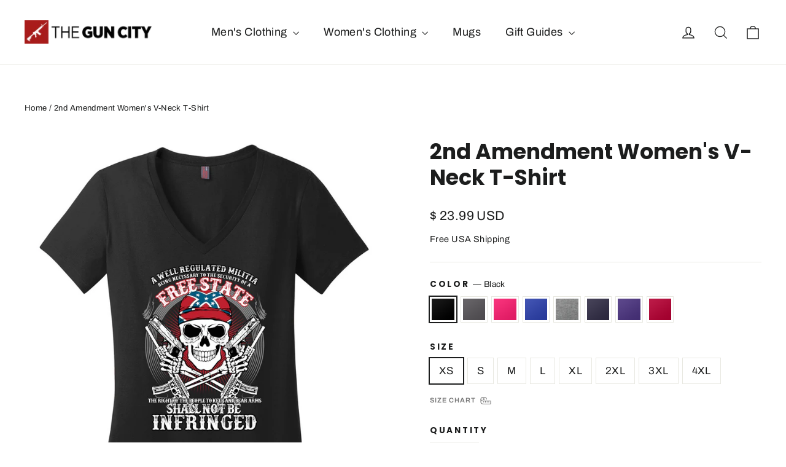

--- FILE ---
content_type: text/html; charset=utf-8
request_url: https://theguncity.com/products/2nd-amendment-ladies-v-neck-t-shirt
body_size: 43563
content:
<!doctype html>
<html class="no-js" lang="en" dir="ltr">
<head>
  <meta charset="utf-8">
  <meta http-equiv="X-UA-Compatible" content="IE=edge,chrome=1">
  <meta name="viewport" content="width=device-width,initial-scale=1">
  <meta name="theme-color" content="#111111">
  <meta name='impact-site-verification' value='9798c377-27d0-4a54-8aed-e703da2eac0f'>
  <link rel="canonical" href="https://theguncity.com/products/2nd-amendment-ladies-v-neck-t-shirt">
  <link rel="preconnect" href="https://cdn.shopify.com" crossorigin>
  <link rel="preconnect" href="https://fonts.shopifycdn.com" crossorigin>
  <link rel="dns-prefetch" href="https://productreviews.shopifycdn.com">
  <link rel="dns-prefetch" href="https://ajax.googleapis.com">
  <link rel="dns-prefetch" href="https://maps.googleapis.com">
  <link rel="dns-prefetch" href="https://maps.gstatic.com">

<!-- Google tag (gtag.js) -->
<script async src="https://www.googletagmanager.com/gtag/js?id=G-70799G68G3"></script>
<script>
  window.dataLayer = window.dataLayer || [];
  function gtag(){dataLayer.push(arguments);}
  gtag('js', new Date());

  gtag('config', 'G-70799G68G3');
</script><link rel="shortcut icon" href="//theguncity.com/cdn/shop/files/Untitled-6_32x32.jpg?v=1614377254" type="image/png" /><title>2nd Amendment Women&#39;s V-Neck T-Shirt
&ndash; TheGunCity.com
</title>
<meta name="description" content="Great gift for 2nd Amendment supporters, firearm owners, and gun lovers! Unique design, not available in stores Printed in the U.S.A. High-quality t-shirt and print, not cheap imported product. FREE U.S. Shipping 30 days return policy It will be printed for you using the highest quality direct-to-garment printer on a l"><meta property="og:site_name" content="TheGunCity.com">
  <meta property="og:url" content="https://theguncity.com/products/2nd-amendment-ladies-v-neck-t-shirt">
  <meta property="og:title" content="2nd Amendment Women&#39;s V-Neck T-Shirt">
  <meta property="og:type" content="product">
  <meta property="og:description" content="Great gift for 2nd Amendment supporters, firearm owners, and gun lovers! Unique design, not available in stores Printed in the U.S.A. High-quality t-shirt and print, not cheap imported product. FREE U.S. Shipping 30 days return policy It will be printed for you using the highest quality direct-to-garment printer on a l"><meta property="og:image" content="http://theguncity.com/cdn/shop/products/10241_5554_0x2_e05ac3ae-d4bc-4ddb-8280-6242fcb831cf.jpg?v=1597801242">
    <meta property="og:image:secure_url" content="https://theguncity.com/cdn/shop/products/10241_5554_0x2_e05ac3ae-d4bc-4ddb-8280-6242fcb831cf.jpg?v=1597801242">
    <meta property="og:image:width" content="1000">
    <meta property="og:image:height" content="1080"><meta name="twitter:site" content="@">
  <meta name="twitter:card" content="summary_large_image">
  <meta name="twitter:title" content="2nd Amendment Women's V-Neck T-Shirt">
  <meta name="twitter:description" content="Great gift for 2nd Amendment supporters, firearm owners, and gun lovers! Unique design, not available in stores Printed in the U.S.A. High-quality t-shirt and print, not cheap imported product. FREE U.S. Shipping 30 days return policy It will be printed for you using the highest quality direct-to-garment printer on a l">
<style data-shopify>@font-face {
  font-family: Poppins;
  font-weight: 700;
  font-style: normal;
  font-display: swap;
  src: url("//theguncity.com/cdn/fonts/poppins/poppins_n7.56758dcf284489feb014a026f3727f2f20a54626.woff2") format("woff2"),
       url("//theguncity.com/cdn/fonts/poppins/poppins_n7.f34f55d9b3d3205d2cd6f64955ff4b36f0cfd8da.woff") format("woff");
}

  @font-face {
  font-family: Archivo;
  font-weight: 400;
  font-style: normal;
  font-display: swap;
  src: url("//theguncity.com/cdn/fonts/archivo/archivo_n4.dc8d917cc69af0a65ae04d01fd8eeab28a3573c9.woff2") format("woff2"),
       url("//theguncity.com/cdn/fonts/archivo/archivo_n4.bd6b9c34fdb81d7646836be8065ce3c80a2cc984.woff") format("woff");
}


  @font-face {
  font-family: Archivo;
  font-weight: 600;
  font-style: normal;
  font-display: swap;
  src: url("//theguncity.com/cdn/fonts/archivo/archivo_n6.06ce7cb3e84f9557d04c35761e39e39ea101fb19.woff2") format("woff2"),
       url("//theguncity.com/cdn/fonts/archivo/archivo_n6.5dd16bc207dfc6d25ca8472d89387d828f610453.woff") format("woff");
}

  @font-face {
  font-family: Archivo;
  font-weight: 400;
  font-style: italic;
  font-display: swap;
  src: url("//theguncity.com/cdn/fonts/archivo/archivo_i4.37d8c4e02dc4f8e8b559f47082eb24a5c48c2908.woff2") format("woff2"),
       url("//theguncity.com/cdn/fonts/archivo/archivo_i4.839d35d75c605237591e73815270f86ab696602c.woff") format("woff");
}

  @font-face {
  font-family: Archivo;
  font-weight: 600;
  font-style: italic;
  font-display: swap;
  src: url("//theguncity.com/cdn/fonts/archivo/archivo_i6.0bb24d252a74d8be5c11aebd8e0623d0e78d962e.woff2") format("woff2"),
       url("//theguncity.com/cdn/fonts/archivo/archivo_i6.fbf64fc840abbe90ebdedde597401d7b3b9f31ef.woff") format("woff");
}

</style><link href="//theguncity.com/cdn/shop/t/10/assets/theme.css?v=154665510414972508261713371463" rel="stylesheet" type="text/css" media="all" />
<style data-shopify>:root {
    --typeHeaderPrimary: Poppins;
    --typeHeaderFallback: sans-serif;
    --typeHeaderSize: 35px;
    --typeHeaderWeight: 700;
    --typeHeaderLineHeight: 1.2;
    --typeHeaderSpacing: 0.0em;

    --typeBasePrimary:Archivo;
    --typeBaseFallback:sans-serif;
    --typeBaseSize: 17px;
    --typeBaseWeight: 400;
    --typeBaseLineHeight: 1.6;
    --typeBaseSpacing: 0.025em;

    --iconWeight: 3px;
    --iconLinecaps: miter;
  }

  
.collection-hero__content:before,
  .hero__image-wrapper:before,
  .hero__media:before {
    background-image: linear-gradient(to bottom, rgba(0, 0, 0, 0.0) 0%, rgba(0, 0, 0, 0.0) 40%, rgba(0, 0, 0, 0.62) 100%);
  }

  .skrim__item-content .skrim__overlay:after {
    background-image: linear-gradient(to bottom, rgba(0, 0, 0, 0.0) 30%, rgba(0, 0, 0, 0.62) 100%);
  }

  .placeholder-content {
    background-image: linear-gradient(100deg, #ffffff 40%, #f7f7f7 63%, #ffffff 79%);
  }</style><script>
    document.documentElement.className = document.documentElement.className.replace('no-js', 'js');

    window.theme = window.theme || {};
    theme.routes = {
      home: "/",
      cart: "/cart.js",
      cartPage: "/cart",
      cartAdd: "/cart/add.js",
      cartChange: "/cart/change.js",
      search: "/search",
      predictiveSearch: "/search/suggest"
    };
    theme.strings = {
      soldOut: "Sold Out",
      unavailable: "Unavailable",
      inStockLabel: "In stock, ready to ship",
      oneStockLabel: "Low stock - [count] item left",
      otherStockLabel: "Low stock - [count] items left",
      willNotShipUntil: "Ready to ship [date]",
      willBeInStockAfter: "Back in stock [date]",
      waitingForStock: "Backordered, shipping soon",
      cartSavings: "You're saving [savings]",
      cartEmpty: "Your cart is currently empty.",
      cartTermsConfirmation: "You must agree with the terms and conditions of sales to check out",
      searchCollections: "Collections",
      searchPages: "Pages",
      searchArticles: "Articles",
      maxQuantity: "You can only have [quantity] of [title] in your cart."
    };
    theme.settings = {
      cartType: "drawer",
      isCustomerTemplate: false,
      moneyFormat: "\u003cspan class=money\u003e$ {{amount}} USD\u003c\/span\u003e",
      predictiveSearch: true,
      predictiveSearchType: null,
      quickView: false,
      themeName: 'Motion',
      themeVersion: "10.4.1"
    };
  </script>

  <script>window.performance && window.performance.mark && window.performance.mark('shopify.content_for_header.start');</script><meta id="shopify-digital-wallet" name="shopify-digital-wallet" content="/22099279/digital_wallets/dialog">
<meta name="shopify-checkout-api-token" content="70b6a69d1ce9bc1272d28f7192cf4e8a">
<meta id="in-context-paypal-metadata" data-shop-id="22099279" data-venmo-supported="false" data-environment="production" data-locale="en_US" data-paypal-v4="true" data-currency="USD">
<link rel="alternate" type="application/json+oembed" href="https://theguncity.com/products/2nd-amendment-ladies-v-neck-t-shirt.oembed">
<script async="async" src="/checkouts/internal/preloads.js?locale=en-US"></script>
<link rel="preconnect" href="https://shop.app" crossorigin="anonymous">
<script async="async" src="https://shop.app/checkouts/internal/preloads.js?locale=en-US&shop_id=22099279" crossorigin="anonymous"></script>
<script id="apple-pay-shop-capabilities" type="application/json">{"shopId":22099279,"countryCode":"CA","currencyCode":"USD","merchantCapabilities":["supports3DS"],"merchantId":"gid:\/\/shopify\/Shop\/22099279","merchantName":"TheGunCity.com","requiredBillingContactFields":["postalAddress","email"],"requiredShippingContactFields":["postalAddress","email"],"shippingType":"shipping","supportedNetworks":["visa","masterCard","amex","discover","jcb"],"total":{"type":"pending","label":"TheGunCity.com","amount":"1.00"},"shopifyPaymentsEnabled":true,"supportsSubscriptions":true}</script>
<script id="shopify-features" type="application/json">{"accessToken":"70b6a69d1ce9bc1272d28f7192cf4e8a","betas":["rich-media-storefront-analytics"],"domain":"theguncity.com","predictiveSearch":true,"shopId":22099279,"locale":"en"}</script>
<script>var Shopify = Shopify || {};
Shopify.shop = "theguncity.myshopify.com";
Shopify.locale = "en";
Shopify.currency = {"active":"USD","rate":"1.0"};
Shopify.country = "US";
Shopify.theme = {"name":"Motion 2.0","id":167228342555,"schema_name":"Motion","schema_version":"10.4.1","theme_store_id":847,"role":"main"};
Shopify.theme.handle = "null";
Shopify.theme.style = {"id":null,"handle":null};
Shopify.cdnHost = "theguncity.com/cdn";
Shopify.routes = Shopify.routes || {};
Shopify.routes.root = "/";</script>
<script type="module">!function(o){(o.Shopify=o.Shopify||{}).modules=!0}(window);</script>
<script>!function(o){function n(){var o=[];function n(){o.push(Array.prototype.slice.apply(arguments))}return n.q=o,n}var t=o.Shopify=o.Shopify||{};t.loadFeatures=n(),t.autoloadFeatures=n()}(window);</script>
<script>
  window.ShopifyPay = window.ShopifyPay || {};
  window.ShopifyPay.apiHost = "shop.app\/pay";
  window.ShopifyPay.redirectState = null;
</script>
<script id="shop-js-analytics" type="application/json">{"pageType":"product"}</script>
<script defer="defer" async type="module" src="//theguncity.com/cdn/shopifycloud/shop-js/modules/v2/client.init-shop-cart-sync_IZsNAliE.en.esm.js"></script>
<script defer="defer" async type="module" src="//theguncity.com/cdn/shopifycloud/shop-js/modules/v2/chunk.common_0OUaOowp.esm.js"></script>
<script type="module">
  await import("//theguncity.com/cdn/shopifycloud/shop-js/modules/v2/client.init-shop-cart-sync_IZsNAliE.en.esm.js");
await import("//theguncity.com/cdn/shopifycloud/shop-js/modules/v2/chunk.common_0OUaOowp.esm.js");

  window.Shopify.SignInWithShop?.initShopCartSync?.({"fedCMEnabled":true,"windoidEnabled":true});

</script>
<script>
  window.Shopify = window.Shopify || {};
  if (!window.Shopify.featureAssets) window.Shopify.featureAssets = {};
  window.Shopify.featureAssets['shop-js'] = {"shop-cart-sync":["modules/v2/client.shop-cart-sync_DLOhI_0X.en.esm.js","modules/v2/chunk.common_0OUaOowp.esm.js"],"init-fed-cm":["modules/v2/client.init-fed-cm_C6YtU0w6.en.esm.js","modules/v2/chunk.common_0OUaOowp.esm.js"],"shop-button":["modules/v2/client.shop-button_BCMx7GTG.en.esm.js","modules/v2/chunk.common_0OUaOowp.esm.js"],"shop-cash-offers":["modules/v2/client.shop-cash-offers_BT26qb5j.en.esm.js","modules/v2/chunk.common_0OUaOowp.esm.js","modules/v2/chunk.modal_CGo_dVj3.esm.js"],"init-windoid":["modules/v2/client.init-windoid_B9PkRMql.en.esm.js","modules/v2/chunk.common_0OUaOowp.esm.js"],"init-shop-email-lookup-coordinator":["modules/v2/client.init-shop-email-lookup-coordinator_DZkqjsbU.en.esm.js","modules/v2/chunk.common_0OUaOowp.esm.js"],"shop-toast-manager":["modules/v2/client.shop-toast-manager_Di2EnuM7.en.esm.js","modules/v2/chunk.common_0OUaOowp.esm.js"],"shop-login-button":["modules/v2/client.shop-login-button_BtqW_SIO.en.esm.js","modules/v2/chunk.common_0OUaOowp.esm.js","modules/v2/chunk.modal_CGo_dVj3.esm.js"],"avatar":["modules/v2/client.avatar_BTnouDA3.en.esm.js"],"pay-button":["modules/v2/client.pay-button_CWa-C9R1.en.esm.js","modules/v2/chunk.common_0OUaOowp.esm.js"],"init-shop-cart-sync":["modules/v2/client.init-shop-cart-sync_IZsNAliE.en.esm.js","modules/v2/chunk.common_0OUaOowp.esm.js"],"init-customer-accounts":["modules/v2/client.init-customer-accounts_DenGwJTU.en.esm.js","modules/v2/client.shop-login-button_BtqW_SIO.en.esm.js","modules/v2/chunk.common_0OUaOowp.esm.js","modules/v2/chunk.modal_CGo_dVj3.esm.js"],"init-shop-for-new-customer-accounts":["modules/v2/client.init-shop-for-new-customer-accounts_JdHXxpS9.en.esm.js","modules/v2/client.shop-login-button_BtqW_SIO.en.esm.js","modules/v2/chunk.common_0OUaOowp.esm.js","modules/v2/chunk.modal_CGo_dVj3.esm.js"],"init-customer-accounts-sign-up":["modules/v2/client.init-customer-accounts-sign-up_D6__K_p8.en.esm.js","modules/v2/client.shop-login-button_BtqW_SIO.en.esm.js","modules/v2/chunk.common_0OUaOowp.esm.js","modules/v2/chunk.modal_CGo_dVj3.esm.js"],"checkout-modal":["modules/v2/client.checkout-modal_C_ZQDY6s.en.esm.js","modules/v2/chunk.common_0OUaOowp.esm.js","modules/v2/chunk.modal_CGo_dVj3.esm.js"],"shop-follow-button":["modules/v2/client.shop-follow-button_XetIsj8l.en.esm.js","modules/v2/chunk.common_0OUaOowp.esm.js","modules/v2/chunk.modal_CGo_dVj3.esm.js"],"lead-capture":["modules/v2/client.lead-capture_DvA72MRN.en.esm.js","modules/v2/chunk.common_0OUaOowp.esm.js","modules/v2/chunk.modal_CGo_dVj3.esm.js"],"shop-login":["modules/v2/client.shop-login_ClXNxyh6.en.esm.js","modules/v2/chunk.common_0OUaOowp.esm.js","modules/v2/chunk.modal_CGo_dVj3.esm.js"],"payment-terms":["modules/v2/client.payment-terms_CNlwjfZz.en.esm.js","modules/v2/chunk.common_0OUaOowp.esm.js","modules/v2/chunk.modal_CGo_dVj3.esm.js"]};
</script>
<script>(function() {
  var isLoaded = false;
  function asyncLoad() {
    if (isLoaded) return;
    isLoaded = true;
    var urls = ["\/\/cdn.shopify.com\/proxy\/5d83633709c3aefa2b2307e1454f04ff9face552a22260061ba630dbb800eb29\/static.cdn.printful.com\/static\/js\/external\/shopify-product-customizer.js?v=0.28\u0026shop=theguncity.myshopify.com\u0026sp-cache-control=cHVibGljLCBtYXgtYWdlPTkwMA"];
    for (var i = 0; i < urls.length; i++) {
      var s = document.createElement('script');
      s.type = 'text/javascript';
      s.async = true;
      s.src = urls[i];
      var x = document.getElementsByTagName('script')[0];
      x.parentNode.insertBefore(s, x);
    }
  };
  if(window.attachEvent) {
    window.attachEvent('onload', asyncLoad);
  } else {
    window.addEventListener('load', asyncLoad, false);
  }
})();</script>
<script id="__st">var __st={"a":22099279,"offset":-18000,"reqid":"4af54274-6e63-4f09-b523-272dcdf17360-1768557498","pageurl":"theguncity.com\/products\/2nd-amendment-ladies-v-neck-t-shirt","u":"6e719b5ab3d4","p":"product","rtyp":"product","rid":4581750931544};</script>
<script>window.ShopifyPaypalV4VisibilityTracking = true;</script>
<script id="captcha-bootstrap">!function(){'use strict';const t='contact',e='account',n='new_comment',o=[[t,t],['blogs',n],['comments',n],[t,'customer']],c=[[e,'customer_login'],[e,'guest_login'],[e,'recover_customer_password'],[e,'create_customer']],r=t=>t.map((([t,e])=>`form[action*='/${t}']:not([data-nocaptcha='true']) input[name='form_type'][value='${e}']`)).join(','),a=t=>()=>t?[...document.querySelectorAll(t)].map((t=>t.form)):[];function s(){const t=[...o],e=r(t);return a(e)}const i='password',u='form_key',d=['recaptcha-v3-token','g-recaptcha-response','h-captcha-response',i],f=()=>{try{return window.sessionStorage}catch{return}},m='__shopify_v',_=t=>t.elements[u];function p(t,e,n=!1){try{const o=window.sessionStorage,c=JSON.parse(o.getItem(e)),{data:r}=function(t){const{data:e,action:n}=t;return t[m]||n?{data:e,action:n}:{data:t,action:n}}(c);for(const[e,n]of Object.entries(r))t.elements[e]&&(t.elements[e].value=n);n&&o.removeItem(e)}catch(o){console.error('form repopulation failed',{error:o})}}const l='form_type',E='cptcha';function T(t){t.dataset[E]=!0}const w=window,h=w.document,L='Shopify',v='ce_forms',y='captcha';let A=!1;((t,e)=>{const n=(g='f06e6c50-85a8-45c8-87d0-21a2b65856fe',I='https://cdn.shopify.com/shopifycloud/storefront-forms-hcaptcha/ce_storefront_forms_captcha_hcaptcha.v1.5.2.iife.js',D={infoText:'Protected by hCaptcha',privacyText:'Privacy',termsText:'Terms'},(t,e,n)=>{const o=w[L][v],c=o.bindForm;if(c)return c(t,g,e,D).then(n);var r;o.q.push([[t,g,e,D],n]),r=I,A||(h.body.append(Object.assign(h.createElement('script'),{id:'captcha-provider',async:!0,src:r})),A=!0)});var g,I,D;w[L]=w[L]||{},w[L][v]=w[L][v]||{},w[L][v].q=[],w[L][y]=w[L][y]||{},w[L][y].protect=function(t,e){n(t,void 0,e),T(t)},Object.freeze(w[L][y]),function(t,e,n,w,h,L){const[v,y,A,g]=function(t,e,n){const i=e?o:[],u=t?c:[],d=[...i,...u],f=r(d),m=r(i),_=r(d.filter((([t,e])=>n.includes(e))));return[a(f),a(m),a(_),s()]}(w,h,L),I=t=>{const e=t.target;return e instanceof HTMLFormElement?e:e&&e.form},D=t=>v().includes(t);t.addEventListener('submit',(t=>{const e=I(t);if(!e)return;const n=D(e)&&!e.dataset.hcaptchaBound&&!e.dataset.recaptchaBound,o=_(e),c=g().includes(e)&&(!o||!o.value);(n||c)&&t.preventDefault(),c&&!n&&(function(t){try{if(!f())return;!function(t){const e=f();if(!e)return;const n=_(t);if(!n)return;const o=n.value;o&&e.removeItem(o)}(t);const e=Array.from(Array(32),(()=>Math.random().toString(36)[2])).join('');!function(t,e){_(t)||t.append(Object.assign(document.createElement('input'),{type:'hidden',name:u})),t.elements[u].value=e}(t,e),function(t,e){const n=f();if(!n)return;const o=[...t.querySelectorAll(`input[type='${i}']`)].map((({name:t})=>t)),c=[...d,...o],r={};for(const[a,s]of new FormData(t).entries())c.includes(a)||(r[a]=s);n.setItem(e,JSON.stringify({[m]:1,action:t.action,data:r}))}(t,e)}catch(e){console.error('failed to persist form',e)}}(e),e.submit())}));const S=(t,e)=>{t&&!t.dataset[E]&&(n(t,e.some((e=>e===t))),T(t))};for(const o of['focusin','change'])t.addEventListener(o,(t=>{const e=I(t);D(e)&&S(e,y())}));const B=e.get('form_key'),M=e.get(l),P=B&&M;t.addEventListener('DOMContentLoaded',(()=>{const t=y();if(P)for(const e of t)e.elements[l].value===M&&p(e,B);[...new Set([...A(),...v().filter((t=>'true'===t.dataset.shopifyCaptcha))])].forEach((e=>S(e,t)))}))}(h,new URLSearchParams(w.location.search),n,t,e,['guest_login'])})(!0,!0)}();</script>
<script integrity="sha256-4kQ18oKyAcykRKYeNunJcIwy7WH5gtpwJnB7kiuLZ1E=" data-source-attribution="shopify.loadfeatures" defer="defer" src="//theguncity.com/cdn/shopifycloud/storefront/assets/storefront/load_feature-a0a9edcb.js" crossorigin="anonymous"></script>
<script crossorigin="anonymous" defer="defer" src="//theguncity.com/cdn/shopifycloud/storefront/assets/shopify_pay/storefront-65b4c6d7.js?v=20250812"></script>
<script data-source-attribution="shopify.dynamic_checkout.dynamic.init">var Shopify=Shopify||{};Shopify.PaymentButton=Shopify.PaymentButton||{isStorefrontPortableWallets:!0,init:function(){window.Shopify.PaymentButton.init=function(){};var t=document.createElement("script");t.src="https://theguncity.com/cdn/shopifycloud/portable-wallets/latest/portable-wallets.en.js",t.type="module",document.head.appendChild(t)}};
</script>
<script data-source-attribution="shopify.dynamic_checkout.buyer_consent">
  function portableWalletsHideBuyerConsent(e){var t=document.getElementById("shopify-buyer-consent"),n=document.getElementById("shopify-subscription-policy-button");t&&n&&(t.classList.add("hidden"),t.setAttribute("aria-hidden","true"),n.removeEventListener("click",e))}function portableWalletsShowBuyerConsent(e){var t=document.getElementById("shopify-buyer-consent"),n=document.getElementById("shopify-subscription-policy-button");t&&n&&(t.classList.remove("hidden"),t.removeAttribute("aria-hidden"),n.addEventListener("click",e))}window.Shopify?.PaymentButton&&(window.Shopify.PaymentButton.hideBuyerConsent=portableWalletsHideBuyerConsent,window.Shopify.PaymentButton.showBuyerConsent=portableWalletsShowBuyerConsent);
</script>
<script data-source-attribution="shopify.dynamic_checkout.cart.bootstrap">document.addEventListener("DOMContentLoaded",(function(){function t(){return document.querySelector("shopify-accelerated-checkout-cart, shopify-accelerated-checkout")}if(t())Shopify.PaymentButton.init();else{new MutationObserver((function(e,n){t()&&(Shopify.PaymentButton.init(),n.disconnect())})).observe(document.body,{childList:!0,subtree:!0})}}));
</script>
<link id="shopify-accelerated-checkout-styles" rel="stylesheet" media="screen" href="https://theguncity.com/cdn/shopifycloud/portable-wallets/latest/accelerated-checkout-backwards-compat.css" crossorigin="anonymous">
<style id="shopify-accelerated-checkout-cart">
        #shopify-buyer-consent {
  margin-top: 1em;
  display: inline-block;
  width: 100%;
}

#shopify-buyer-consent.hidden {
  display: none;
}

#shopify-subscription-policy-button {
  background: none;
  border: none;
  padding: 0;
  text-decoration: underline;
  font-size: inherit;
  cursor: pointer;
}

#shopify-subscription-policy-button::before {
  box-shadow: none;
}

      </style>

<script>window.performance && window.performance.mark && window.performance.mark('shopify.content_for_header.end');</script>

  <script src="//theguncity.com/cdn/shop/t/10/assets/vendor-scripts-v14.js" defer="defer"></script><link rel="stylesheet" href="//theguncity.com/cdn/shop/t/10/assets/country-flags.css"><script src="//theguncity.com/cdn/shop/t/10/assets/theme.js?v=7651693481908912771713371447" defer="defer"></script>

  
<!-- BEGIN app block: shopify://apps/judge-me-reviews/blocks/judgeme_core/61ccd3b1-a9f2-4160-9fe9-4fec8413e5d8 --><!-- Start of Judge.me Core -->






<link rel="dns-prefetch" href="https://cdnwidget.judge.me">
<link rel="dns-prefetch" href="https://cdn.judge.me">
<link rel="dns-prefetch" href="https://cdn1.judge.me">
<link rel="dns-prefetch" href="https://api.judge.me">

<script data-cfasync='false' class='jdgm-settings-script'>window.jdgmSettings={"pagination":5,"disable_web_reviews":true,"badge_no_review_text":"No reviews","badge_n_reviews_text":"{{ n }} review/reviews","hide_badge_preview_if_no_reviews":true,"badge_hide_text":false,"enforce_center_preview_badge":false,"widget_title":"Customer Reviews","widget_open_form_text":"Write a review","widget_close_form_text":"Cancel review","widget_refresh_page_text":"Refresh page","widget_summary_text":"Based on {{ number_of_reviews }} review/reviews","widget_no_review_text":"Be the first to write a review","widget_name_field_text":"Display name","widget_verified_name_field_text":"Verified Name (public)","widget_name_placeholder_text":"Display name","widget_required_field_error_text":"This field is required.","widget_email_field_text":"Email address","widget_verified_email_field_text":"Verified Email (private, can not be edited)","widget_email_placeholder_text":"Your email address","widget_email_field_error_text":"Please enter a valid email address.","widget_rating_field_text":"Rating","widget_review_title_field_text":"Review Title","widget_review_title_placeholder_text":"Give your review a title","widget_review_body_field_text":"Review content","widget_review_body_placeholder_text":"Start writing here...","widget_pictures_field_text":"Picture/Video (optional)","widget_submit_review_text":"Submit Review","widget_submit_verified_review_text":"Submit Verified Review","widget_submit_success_msg_with_auto_publish":"Thank you! Please refresh the page in a few moments to see your review. You can remove or edit your review by logging into \u003ca href='https://judge.me/login' target='_blank' rel='nofollow noopener'\u003eJudge.me\u003c/a\u003e","widget_submit_success_msg_no_auto_publish":"Thank you! Your review will be published as soon as it is approved by the shop admin. You can remove or edit your review by logging into \u003ca href='https://judge.me/login' target='_blank' rel='nofollow noopener'\u003eJudge.me\u003c/a\u003e","widget_show_default_reviews_out_of_total_text":"Showing {{ n_reviews_shown }} out of {{ n_reviews }} reviews.","widget_show_all_link_text":"Show all","widget_show_less_link_text":"Show less","widget_author_said_text":"{{ reviewer_name }} said:","widget_days_text":"{{ n }} days ago","widget_weeks_text":"{{ n }} week/weeks ago","widget_months_text":"{{ n }} month/months ago","widget_years_text":"{{ n }} year/years ago","widget_yesterday_text":"Yesterday","widget_today_text":"Today","widget_replied_text":"\u003e\u003e {{ shop_name }} replied:","widget_read_more_text":"Read more","widget_reviewer_name_as_initial":"","widget_rating_filter_color":"#fbcd0a","widget_rating_filter_see_all_text":"See all reviews","widget_sorting_most_recent_text":"Most Recent","widget_sorting_highest_rating_text":"Highest Rating","widget_sorting_lowest_rating_text":"Lowest Rating","widget_sorting_with_pictures_text":"Only Pictures","widget_sorting_most_helpful_text":"Most Helpful","widget_open_question_form_text":"Ask a question","widget_reviews_subtab_text":"Reviews","widget_questions_subtab_text":"Questions","widget_question_label_text":"Question","widget_answer_label_text":"Answer","widget_question_placeholder_text":"Write your question here","widget_submit_question_text":"Submit Question","widget_question_submit_success_text":"Thank you for your question! We will notify you once it gets answered.","verified_badge_text":"Verified","verified_badge_bg_color":"","verified_badge_text_color":"","verified_badge_placement":"left-of-reviewer-name","widget_review_max_height":"","widget_hide_border":false,"widget_social_share":false,"widget_thumb":false,"widget_review_location_show":false,"widget_location_format":"","all_reviews_include_out_of_store_products":true,"all_reviews_out_of_store_text":"(out of store)","all_reviews_pagination":100,"all_reviews_product_name_prefix_text":"about","enable_review_pictures":true,"enable_question_anwser":false,"widget_theme":"default","review_date_format":"mm/dd/yyyy","default_sort_method":"most-recent","widget_product_reviews_subtab_text":"Product Reviews","widget_shop_reviews_subtab_text":"Shop Reviews","widget_other_products_reviews_text":"Reviews for other products","widget_store_reviews_subtab_text":"Store reviews","widget_no_store_reviews_text":"This store hasn't received any reviews yet","widget_web_restriction_product_reviews_text":"This product hasn't received any reviews yet","widget_no_items_text":"No items found","widget_show_more_text":"Show more","widget_write_a_store_review_text":"Write a Store Review","widget_other_languages_heading":"Reviews in Other Languages","widget_translate_review_text":"Translate review to {{ language }}","widget_translating_review_text":"Translating...","widget_show_original_translation_text":"Show original ({{ language }})","widget_translate_review_failed_text":"Review couldn't be translated.","widget_translate_review_retry_text":"Retry","widget_translate_review_try_again_later_text":"Try again later","show_product_url_for_grouped_product":false,"widget_sorting_pictures_first_text":"Pictures First","show_pictures_on_all_rev_page_mobile":false,"show_pictures_on_all_rev_page_desktop":false,"floating_tab_hide_mobile_install_preference":false,"floating_tab_button_name":"★ Reviews","floating_tab_title":"Let customers speak for us","floating_tab_button_color":"","floating_tab_button_background_color":"","floating_tab_url":"","floating_tab_url_enabled":false,"floating_tab_tab_style":"text","all_reviews_text_badge_text":"Customers rate us {{ shop.metafields.judgeme.all_reviews_rating | round: 1 }}/5 based on {{ shop.metafields.judgeme.all_reviews_count }} reviews.","all_reviews_text_badge_text_branded_style":"{{ shop.metafields.judgeme.all_reviews_rating | round: 1 }} out of 5 stars based on {{ shop.metafields.judgeme.all_reviews_count }} reviews","is_all_reviews_text_badge_a_link":false,"show_stars_for_all_reviews_text_badge":false,"all_reviews_text_badge_url":"","all_reviews_text_style":"branded","all_reviews_text_color_style":"judgeme_brand_color","all_reviews_text_color":"#108474","all_reviews_text_show_jm_brand":true,"featured_carousel_show_header":true,"featured_carousel_title":"Let customers speak for us","testimonials_carousel_title":"Customers are saying","videos_carousel_title":"Real customer stories","cards_carousel_title":"Customers are saying","featured_carousel_count_text":"from {{ n }} reviews","featured_carousel_add_link_to_all_reviews_page":false,"featured_carousel_url":"","featured_carousel_show_images":true,"featured_carousel_autoslide_interval":5,"featured_carousel_arrows_on_the_sides":false,"featured_carousel_height":250,"featured_carousel_width":80,"featured_carousel_image_size":0,"featured_carousel_image_height":250,"featured_carousel_arrow_color":"#eeeeee","verified_count_badge_style":"branded","verified_count_badge_orientation":"horizontal","verified_count_badge_color_style":"judgeme_brand_color","verified_count_badge_color":"#108474","is_verified_count_badge_a_link":false,"verified_count_badge_url":"","verified_count_badge_show_jm_brand":true,"widget_rating_preset_default":5,"widget_first_sub_tab":"product-reviews","widget_show_histogram":true,"widget_histogram_use_custom_color":false,"widget_pagination_use_custom_color":false,"widget_star_use_custom_color":false,"widget_verified_badge_use_custom_color":false,"widget_write_review_use_custom_color":false,"picture_reminder_submit_button":"Upload Pictures","enable_review_videos":false,"mute_video_by_default":false,"widget_sorting_videos_first_text":"Videos First","widget_review_pending_text":"Pending","featured_carousel_items_for_large_screen":3,"social_share_options_order":"Facebook,Twitter","remove_microdata_snippet":false,"disable_json_ld":false,"enable_json_ld_products":false,"preview_badge_show_question_text":false,"preview_badge_no_question_text":"No questions","preview_badge_n_question_text":"{{ number_of_questions }} question/questions","qa_badge_show_icon":false,"qa_badge_position":"same-row","remove_judgeme_branding":false,"widget_add_search_bar":false,"widget_search_bar_placeholder":"Search","widget_sorting_verified_only_text":"Verified only","featured_carousel_theme":"default","featured_carousel_show_rating":true,"featured_carousel_show_title":true,"featured_carousel_show_body":true,"featured_carousel_show_date":false,"featured_carousel_show_reviewer":true,"featured_carousel_show_product":false,"featured_carousel_header_background_color":"#108474","featured_carousel_header_text_color":"#ffffff","featured_carousel_name_product_separator":"reviewed","featured_carousel_full_star_background":"#108474","featured_carousel_empty_star_background":"#dadada","featured_carousel_vertical_theme_background":"#f9fafb","featured_carousel_verified_badge_enable":true,"featured_carousel_verified_badge_color":"#108474","featured_carousel_border_style":"round","featured_carousel_review_line_length_limit":3,"featured_carousel_more_reviews_button_text":"Read more reviews","featured_carousel_view_product_button_text":"View product","all_reviews_page_load_reviews_on":"scroll","all_reviews_page_load_more_text":"Load More Reviews","disable_fb_tab_reviews":false,"enable_ajax_cdn_cache":false,"widget_advanced_speed_features":5,"widget_public_name_text":"displayed publicly like","default_reviewer_name":"John Smith","default_reviewer_name_has_non_latin":true,"widget_reviewer_anonymous":"Anonymous","medals_widget_title":"Judge.me Review Medals","medals_widget_background_color":"#f9fafb","medals_widget_position":"footer_all_pages","medals_widget_border_color":"#f9fafb","medals_widget_verified_text_position":"left","medals_widget_use_monochromatic_version":false,"medals_widget_elements_color":"#108474","show_reviewer_avatar":true,"widget_invalid_yt_video_url_error_text":"Not a YouTube video URL","widget_max_length_field_error_text":"Please enter no more than {0} characters.","widget_show_country_flag":false,"widget_show_collected_via_shop_app":true,"widget_verified_by_shop_badge_style":"light","widget_verified_by_shop_text":"Verified by Shop","widget_show_photo_gallery":false,"widget_load_with_code_splitting":true,"widget_ugc_install_preference":false,"widget_ugc_title":"Made by us, Shared by you","widget_ugc_subtitle":"Tag us to see your picture featured in our page","widget_ugc_arrows_color":"#ffffff","widget_ugc_primary_button_text":"Buy Now","widget_ugc_primary_button_background_color":"#108474","widget_ugc_primary_button_text_color":"#ffffff","widget_ugc_primary_button_border_width":"0","widget_ugc_primary_button_border_style":"none","widget_ugc_primary_button_border_color":"#108474","widget_ugc_primary_button_border_radius":"25","widget_ugc_secondary_button_text":"Load More","widget_ugc_secondary_button_background_color":"#ffffff","widget_ugc_secondary_button_text_color":"#108474","widget_ugc_secondary_button_border_width":"2","widget_ugc_secondary_button_border_style":"solid","widget_ugc_secondary_button_border_color":"#108474","widget_ugc_secondary_button_border_radius":"25","widget_ugc_reviews_button_text":"View Reviews","widget_ugc_reviews_button_background_color":"#ffffff","widget_ugc_reviews_button_text_color":"#108474","widget_ugc_reviews_button_border_width":"2","widget_ugc_reviews_button_border_style":"solid","widget_ugc_reviews_button_border_color":"#108474","widget_ugc_reviews_button_border_radius":"25","widget_ugc_reviews_button_link_to":"judgeme-reviews-page","widget_ugc_show_post_date":true,"widget_ugc_max_width":"800","widget_rating_metafield_value_type":true,"widget_primary_color":"#ab1b1b","widget_enable_secondary_color":false,"widget_secondary_color":"#edf5f5","widget_summary_average_rating_text":"{{ average_rating }} out of 5","widget_media_grid_title":"Customer photos \u0026 videos","widget_media_grid_see_more_text":"See more","widget_round_style":false,"widget_show_product_medals":true,"widget_verified_by_judgeme_text":"Verified by Judge.me","widget_show_store_medals":true,"widget_verified_by_judgeme_text_in_store_medals":"Verified by Judge.me","widget_media_field_exceed_quantity_message":"Sorry, we can only accept {{ max_media }} for one review.","widget_media_field_exceed_limit_message":"{{ file_name }} is too large, please select a {{ media_type }} less than {{ size_limit }}MB.","widget_review_submitted_text":"Review Submitted!","widget_question_submitted_text":"Question Submitted!","widget_close_form_text_question":"Cancel","widget_write_your_answer_here_text":"Write your answer here","widget_enabled_branded_link":true,"widget_show_collected_by_judgeme":true,"widget_reviewer_name_color":"","widget_write_review_text_color":"","widget_write_review_bg_color":"","widget_collected_by_judgeme_text":"collected by Judge.me","widget_pagination_type":"standard","widget_load_more_text":"Load More","widget_load_more_color":"#108474","widget_full_review_text":"Full Review","widget_read_more_reviews_text":"Read More Reviews","widget_read_questions_text":"Read Questions","widget_questions_and_answers_text":"Questions \u0026 Answers","widget_verified_by_text":"Verified by","widget_verified_text":"Verified","widget_number_of_reviews_text":"{{ number_of_reviews }} reviews","widget_back_button_text":"Back","widget_next_button_text":"Next","widget_custom_forms_filter_button":"Filters","custom_forms_style":"horizontal","widget_show_review_information":false,"how_reviews_are_collected":"How reviews are collected?","widget_show_review_keywords":false,"widget_gdpr_statement":"How we use your data: We'll only contact you about the review you left, and only if necessary. By submitting your review, you agree to Judge.me's \u003ca href='https://judge.me/terms' target='_blank' rel='nofollow noopener'\u003eterms\u003c/a\u003e, \u003ca href='https://judge.me/privacy' target='_blank' rel='nofollow noopener'\u003eprivacy\u003c/a\u003e and \u003ca href='https://judge.me/content-policy' target='_blank' rel='nofollow noopener'\u003econtent\u003c/a\u003e policies.","widget_multilingual_sorting_enabled":false,"widget_translate_review_content_enabled":false,"widget_translate_review_content_method":"manual","popup_widget_review_selection":"automatically_with_pictures","popup_widget_round_border_style":true,"popup_widget_show_title":true,"popup_widget_show_body":true,"popup_widget_show_reviewer":false,"popup_widget_show_product":true,"popup_widget_show_pictures":true,"popup_widget_use_review_picture":true,"popup_widget_show_on_home_page":true,"popup_widget_show_on_product_page":true,"popup_widget_show_on_collection_page":true,"popup_widget_show_on_cart_page":true,"popup_widget_position":"bottom_left","popup_widget_first_review_delay":5,"popup_widget_duration":5,"popup_widget_interval":5,"popup_widget_review_count":5,"popup_widget_hide_on_mobile":true,"review_snippet_widget_round_border_style":true,"review_snippet_widget_card_color":"#FFFFFF","review_snippet_widget_slider_arrows_background_color":"#FFFFFF","review_snippet_widget_slider_arrows_color":"#000000","review_snippet_widget_star_color":"#108474","show_product_variant":false,"all_reviews_product_variant_label_text":"Variant: ","widget_show_verified_branding":true,"widget_ai_summary_title":"Customers say","widget_ai_summary_disclaimer":"AI-powered review summary based on recent customer reviews","widget_show_ai_summary":false,"widget_show_ai_summary_bg":false,"widget_show_review_title_input":true,"redirect_reviewers_invited_via_email":"review_widget","request_store_review_after_product_review":false,"request_review_other_products_in_order":false,"review_form_color_scheme":"default","review_form_corner_style":"square","review_form_star_color":{},"review_form_text_color":"#333333","review_form_background_color":"#ffffff","review_form_field_background_color":"#fafafa","review_form_button_color":{},"review_form_button_text_color":"#ffffff","review_form_modal_overlay_color":"#000000","review_content_screen_title_text":"How would you rate this product?","review_content_introduction_text":"We would love it if you would share a bit about your experience.","store_review_form_title_text":"How would you rate this store?","store_review_form_introduction_text":"We would love it if you would share a bit about your experience.","show_review_guidance_text":true,"one_star_review_guidance_text":"Poor","five_star_review_guidance_text":"Great","customer_information_screen_title_text":"About you","customer_information_introduction_text":"Please tell us more about you.","custom_questions_screen_title_text":"Your experience in more detail","custom_questions_introduction_text":"Here are a few questions to help us understand more about your experience.","review_submitted_screen_title_text":"Thanks for your review!","review_submitted_screen_thank_you_text":"We are processing it and it will appear on the store soon.","review_submitted_screen_email_verification_text":"Please confirm your email by clicking the link we just sent you. This helps us keep reviews authentic.","review_submitted_request_store_review_text":"Would you like to share your experience of shopping with us?","review_submitted_review_other_products_text":"Would you like to review these products?","store_review_screen_title_text":"Would you like to share your experience of shopping with us?","store_review_introduction_text":"We value your feedback and use it to improve. Please share any thoughts or suggestions you have.","reviewer_media_screen_title_picture_text":"Share a picture","reviewer_media_introduction_picture_text":"Upload a photo to support your review.","reviewer_media_screen_title_video_text":"Share a video","reviewer_media_introduction_video_text":"Upload a video to support your review.","reviewer_media_screen_title_picture_or_video_text":"Share a picture or video","reviewer_media_introduction_picture_or_video_text":"Upload a photo or video to support your review.","reviewer_media_youtube_url_text":"Paste your Youtube URL here","advanced_settings_next_step_button_text":"Next","advanced_settings_close_review_button_text":"Close","modal_write_review_flow":false,"write_review_flow_required_text":"Required","write_review_flow_privacy_message_text":"We respect your privacy.","write_review_flow_anonymous_text":"Post review as anonymous","write_review_flow_visibility_text":"This won't be visible to other customers.","write_review_flow_multiple_selection_help_text":"Select as many as you like","write_review_flow_single_selection_help_text":"Select one option","write_review_flow_required_field_error_text":"This field is required","write_review_flow_invalid_email_error_text":"Please enter a valid email address","write_review_flow_max_length_error_text":"Max. {{ max_length }} characters.","write_review_flow_media_upload_text":"\u003cb\u003eClick to upload\u003c/b\u003e or drag and drop","write_review_flow_gdpr_statement":"We'll only contact you about your review if necessary. By submitting your review, you agree to our \u003ca href='https://judge.me/terms' target='_blank' rel='nofollow noopener'\u003eterms and conditions\u003c/a\u003e and \u003ca href='https://judge.me/privacy' target='_blank' rel='nofollow noopener'\u003eprivacy policy\u003c/a\u003e.","rating_only_reviews_enabled":false,"show_negative_reviews_help_screen":false,"new_review_flow_help_screen_rating_threshold":3,"negative_review_resolution_screen_title_text":"Tell us more","negative_review_resolution_text":"Your experience matters to us. If there were issues with your purchase, we're here to help. Feel free to reach out to us, we'd love the opportunity to make things right.","negative_review_resolution_button_text":"Contact us","negative_review_resolution_proceed_with_review_text":"Leave a review","negative_review_resolution_subject":"Issue with purchase from {{ shop_name }}.{{ order_name }}","preview_badge_collection_page_install_status":false,"widget_review_custom_css":"","preview_badge_custom_css":"","preview_badge_stars_count":"5-stars","featured_carousel_custom_css":"","floating_tab_custom_css":"","all_reviews_widget_custom_css":"","medals_widget_custom_css":"","verified_badge_custom_css":"","all_reviews_text_custom_css":"","transparency_badges_collected_via_store_invite":false,"transparency_badges_from_another_provider":false,"transparency_badges_collected_from_store_visitor":false,"transparency_badges_collected_by_verified_review_provider":false,"transparency_badges_earned_reward":false,"transparency_badges_collected_via_store_invite_text":"Review collected via store invitation","transparency_badges_from_another_provider_text":"Review collected from another provider","transparency_badges_collected_from_store_visitor_text":"Review collected from a store visitor","transparency_badges_written_in_google_text":"Review written in Google","transparency_badges_written_in_etsy_text":"Review written in Etsy","transparency_badges_written_in_shop_app_text":"Review written in Shop App","transparency_badges_earned_reward_text":"Review earned a reward for future purchase","product_review_widget_per_page":10,"widget_store_review_label_text":"Review about the store","checkout_comment_extension_title_on_product_page":"Customer Comments","checkout_comment_extension_num_latest_comment_show":5,"checkout_comment_extension_format":"name_and_timestamp","checkout_comment_customer_name":"last_initial","checkout_comment_comment_notification":true,"preview_badge_collection_page_install_preference":false,"preview_badge_home_page_install_preference":false,"preview_badge_product_page_install_preference":false,"review_widget_install_preference":"","review_carousel_install_preference":false,"floating_reviews_tab_install_preference":"none","verified_reviews_count_badge_install_preference":false,"all_reviews_text_install_preference":false,"review_widget_best_location":false,"judgeme_medals_install_preference":false,"review_widget_revamp_enabled":false,"review_widget_qna_enabled":false,"review_widget_header_theme":"minimal","review_widget_widget_title_enabled":true,"review_widget_header_text_size":"medium","review_widget_header_text_weight":"regular","review_widget_average_rating_style":"compact","review_widget_bar_chart_enabled":true,"review_widget_bar_chart_type":"numbers","review_widget_bar_chart_style":"standard","review_widget_expanded_media_gallery_enabled":false,"review_widget_reviews_section_theme":"standard","review_widget_image_style":"thumbnails","review_widget_review_image_ratio":"square","review_widget_stars_size":"medium","review_widget_verified_badge":"standard_text","review_widget_review_title_text_size":"medium","review_widget_review_text_size":"medium","review_widget_review_text_length":"medium","review_widget_number_of_columns_desktop":3,"review_widget_carousel_transition_speed":5,"review_widget_custom_questions_answers_display":"always","review_widget_button_text_color":"#FFFFFF","review_widget_text_color":"#000000","review_widget_lighter_text_color":"#7B7B7B","review_widget_corner_styling":"soft","review_widget_review_word_singular":"review","review_widget_review_word_plural":"reviews","review_widget_voting_label":"Helpful?","review_widget_shop_reply_label":"Reply from {{ shop_name }}:","review_widget_filters_title":"Filters","qna_widget_question_word_singular":"Question","qna_widget_question_word_plural":"Questions","qna_widget_answer_reply_label":"Answer from {{ answerer_name }}:","qna_content_screen_title_text":"Ask a question about this product","qna_widget_question_required_field_error_text":"Please enter your question.","qna_widget_flow_gdpr_statement":"We'll only contact you about your question if necessary. By submitting your question, you agree to our \u003ca href='https://judge.me/terms' target='_blank' rel='nofollow noopener'\u003eterms and conditions\u003c/a\u003e and \u003ca href='https://judge.me/privacy' target='_blank' rel='nofollow noopener'\u003eprivacy policy\u003c/a\u003e.","qna_widget_question_submitted_text":"Thanks for your question!","qna_widget_close_form_text_question":"Close","qna_widget_question_submit_success_text":"We’ll notify you by email when your question is answered.","all_reviews_widget_v2025_enabled":false,"all_reviews_widget_v2025_header_theme":"default","all_reviews_widget_v2025_widget_title_enabled":true,"all_reviews_widget_v2025_header_text_size":"medium","all_reviews_widget_v2025_header_text_weight":"regular","all_reviews_widget_v2025_average_rating_style":"compact","all_reviews_widget_v2025_bar_chart_enabled":true,"all_reviews_widget_v2025_bar_chart_type":"numbers","all_reviews_widget_v2025_bar_chart_style":"standard","all_reviews_widget_v2025_expanded_media_gallery_enabled":false,"all_reviews_widget_v2025_show_store_medals":true,"all_reviews_widget_v2025_show_photo_gallery":true,"all_reviews_widget_v2025_show_review_keywords":false,"all_reviews_widget_v2025_show_ai_summary":false,"all_reviews_widget_v2025_show_ai_summary_bg":false,"all_reviews_widget_v2025_add_search_bar":false,"all_reviews_widget_v2025_default_sort_method":"most-recent","all_reviews_widget_v2025_reviews_per_page":10,"all_reviews_widget_v2025_reviews_section_theme":"default","all_reviews_widget_v2025_image_style":"thumbnails","all_reviews_widget_v2025_review_image_ratio":"square","all_reviews_widget_v2025_stars_size":"medium","all_reviews_widget_v2025_verified_badge":"bold_badge","all_reviews_widget_v2025_review_title_text_size":"medium","all_reviews_widget_v2025_review_text_size":"medium","all_reviews_widget_v2025_review_text_length":"medium","all_reviews_widget_v2025_number_of_columns_desktop":3,"all_reviews_widget_v2025_carousel_transition_speed":5,"all_reviews_widget_v2025_custom_questions_answers_display":"always","all_reviews_widget_v2025_show_product_variant":false,"all_reviews_widget_v2025_show_reviewer_avatar":true,"all_reviews_widget_v2025_reviewer_name_as_initial":"","all_reviews_widget_v2025_review_location_show":false,"all_reviews_widget_v2025_location_format":"","all_reviews_widget_v2025_show_country_flag":false,"all_reviews_widget_v2025_verified_by_shop_badge_style":"light","all_reviews_widget_v2025_social_share":false,"all_reviews_widget_v2025_social_share_options_order":"Facebook,Twitter,LinkedIn,Pinterest","all_reviews_widget_v2025_pagination_type":"standard","all_reviews_widget_v2025_button_text_color":"#FFFFFF","all_reviews_widget_v2025_text_color":"#000000","all_reviews_widget_v2025_lighter_text_color":"#7B7B7B","all_reviews_widget_v2025_corner_styling":"soft","all_reviews_widget_v2025_title":"Customer reviews","all_reviews_widget_v2025_ai_summary_title":"Customers say about this store","all_reviews_widget_v2025_no_review_text":"Be the first to write a review","platform":"shopify","branding_url":"https://app.judge.me/reviews/stores/theguncity.com","branding_text":"Powered by Judge.me","locale":"en","reply_name":"TheGunCity.com","widget_version":"3.0","footer":true,"autopublish":false,"review_dates":true,"enable_custom_form":false,"shop_use_review_site":true,"shop_locale":"en","enable_multi_locales_translations":false,"show_review_title_input":true,"review_verification_email_status":"always","can_be_branded":false,"reply_name_text":"TheGunCity.com"};</script> <style class='jdgm-settings-style'>.jdgm-xx{left:0}:root{--jdgm-primary-color: #ab1b1b;--jdgm-secondary-color: rgba(171,27,27,0.1);--jdgm-star-color: #ab1b1b;--jdgm-write-review-text-color: white;--jdgm-write-review-bg-color: #ab1b1b;--jdgm-paginate-color: #ab1b1b;--jdgm-border-radius: 0;--jdgm-reviewer-name-color: #ab1b1b}.jdgm-histogram__bar-content{background-color:#ab1b1b}.jdgm-rev[data-verified-buyer=true] .jdgm-rev__icon.jdgm-rev__icon:after,.jdgm-rev__buyer-badge.jdgm-rev__buyer-badge{color:white;background-color:#ab1b1b}.jdgm-review-widget--small .jdgm-gallery.jdgm-gallery .jdgm-gallery__thumbnail-link:nth-child(8) .jdgm-gallery__thumbnail-wrapper.jdgm-gallery__thumbnail-wrapper:before{content:"See more"}@media only screen and (min-width: 768px){.jdgm-gallery.jdgm-gallery .jdgm-gallery__thumbnail-link:nth-child(8) .jdgm-gallery__thumbnail-wrapper.jdgm-gallery__thumbnail-wrapper:before{content:"See more"}}.jdgm-widget .jdgm-write-rev-link{display:none}.jdgm-widget .jdgm-rev-widg[data-number-of-reviews='0']{display:none}.jdgm-prev-badge[data-average-rating='0.00']{display:none !important}.jdgm-author-all-initials{display:none !important}.jdgm-author-last-initial{display:none !important}.jdgm-rev-widg__title{visibility:hidden}.jdgm-rev-widg__summary-text{visibility:hidden}.jdgm-prev-badge__text{visibility:hidden}.jdgm-rev__prod-link-prefix:before{content:'about'}.jdgm-rev__variant-label:before{content:'Variant: '}.jdgm-rev__out-of-store-text:before{content:'(out of store)'}@media only screen and (min-width: 768px){.jdgm-rev__pics .jdgm-rev_all-rev-page-picture-separator,.jdgm-rev__pics .jdgm-rev__product-picture{display:none}}@media only screen and (max-width: 768px){.jdgm-rev__pics .jdgm-rev_all-rev-page-picture-separator,.jdgm-rev__pics .jdgm-rev__product-picture{display:none}}.jdgm-preview-badge[data-template="product"]{display:none !important}.jdgm-preview-badge[data-template="collection"]{display:none !important}.jdgm-preview-badge[data-template="index"]{display:none !important}.jdgm-review-widget[data-from-snippet="true"]{display:none !important}.jdgm-verified-count-badget[data-from-snippet="true"]{display:none !important}.jdgm-carousel-wrapper[data-from-snippet="true"]{display:none !important}.jdgm-all-reviews-text[data-from-snippet="true"]{display:none !important}.jdgm-medals-section[data-from-snippet="true"]{display:none !important}.jdgm-ugc-media-wrapper[data-from-snippet="true"]{display:none !important}.jdgm-rev__transparency-badge[data-badge-type="review_collected_via_store_invitation"]{display:none !important}.jdgm-rev__transparency-badge[data-badge-type="review_collected_from_another_provider"]{display:none !important}.jdgm-rev__transparency-badge[data-badge-type="review_collected_from_store_visitor"]{display:none !important}.jdgm-rev__transparency-badge[data-badge-type="review_written_in_etsy"]{display:none !important}.jdgm-rev__transparency-badge[data-badge-type="review_written_in_google_business"]{display:none !important}.jdgm-rev__transparency-badge[data-badge-type="review_written_in_shop_app"]{display:none !important}.jdgm-rev__transparency-badge[data-badge-type="review_earned_for_future_purchase"]{display:none !important}.jdgm-review-snippet-widget .jdgm-rev-snippet-widget__cards-container .jdgm-rev-snippet-card{border-radius:8px;background:#fff}.jdgm-review-snippet-widget .jdgm-rev-snippet-widget__cards-container .jdgm-rev-snippet-card__rev-rating .jdgm-star{color:#108474}.jdgm-review-snippet-widget .jdgm-rev-snippet-widget__prev-btn,.jdgm-review-snippet-widget .jdgm-rev-snippet-widget__next-btn{border-radius:50%;background:#fff}.jdgm-review-snippet-widget .jdgm-rev-snippet-widget__prev-btn>svg,.jdgm-review-snippet-widget .jdgm-rev-snippet-widget__next-btn>svg{fill:#000}.jdgm-full-rev-modal.rev-snippet-widget .jm-mfp-container .jm-mfp-content,.jdgm-full-rev-modal.rev-snippet-widget .jm-mfp-container .jdgm-full-rev__icon,.jdgm-full-rev-modal.rev-snippet-widget .jm-mfp-container .jdgm-full-rev__pic-img,.jdgm-full-rev-modal.rev-snippet-widget .jm-mfp-container .jdgm-full-rev__reply{border-radius:8px}.jdgm-full-rev-modal.rev-snippet-widget .jm-mfp-container .jdgm-full-rev[data-verified-buyer="true"] .jdgm-full-rev__icon::after{border-radius:8px}.jdgm-full-rev-modal.rev-snippet-widget .jm-mfp-container .jdgm-full-rev .jdgm-rev__buyer-badge{border-radius:calc( 8px / 2 )}.jdgm-full-rev-modal.rev-snippet-widget .jm-mfp-container .jdgm-full-rev .jdgm-full-rev__replier::before{content:'TheGunCity.com'}.jdgm-full-rev-modal.rev-snippet-widget .jm-mfp-container .jdgm-full-rev .jdgm-full-rev__product-button{border-radius:calc( 8px * 6 )}
</style> <style class='jdgm-settings-style'></style>

  
  
  
  <style class='jdgm-miracle-styles'>
  @-webkit-keyframes jdgm-spin{0%{-webkit-transform:rotate(0deg);-ms-transform:rotate(0deg);transform:rotate(0deg)}100%{-webkit-transform:rotate(359deg);-ms-transform:rotate(359deg);transform:rotate(359deg)}}@keyframes jdgm-spin{0%{-webkit-transform:rotate(0deg);-ms-transform:rotate(0deg);transform:rotate(0deg)}100%{-webkit-transform:rotate(359deg);-ms-transform:rotate(359deg);transform:rotate(359deg)}}@font-face{font-family:'JudgemeStar';src:url("[data-uri]") format("woff");font-weight:normal;font-style:normal}.jdgm-star{font-family:'JudgemeStar';display:inline !important;text-decoration:none !important;padding:0 4px 0 0 !important;margin:0 !important;font-weight:bold;opacity:1;-webkit-font-smoothing:antialiased;-moz-osx-font-smoothing:grayscale}.jdgm-star:hover{opacity:1}.jdgm-star:last-of-type{padding:0 !important}.jdgm-star.jdgm--on:before{content:"\e000"}.jdgm-star.jdgm--off:before{content:"\e001"}.jdgm-star.jdgm--half:before{content:"\e002"}.jdgm-widget *{margin:0;line-height:1.4;-webkit-box-sizing:border-box;-moz-box-sizing:border-box;box-sizing:border-box;-webkit-overflow-scrolling:touch}.jdgm-hidden{display:none !important;visibility:hidden !important}.jdgm-temp-hidden{display:none}.jdgm-spinner{width:40px;height:40px;margin:auto;border-radius:50%;border-top:2px solid #eee;border-right:2px solid #eee;border-bottom:2px solid #eee;border-left:2px solid #ccc;-webkit-animation:jdgm-spin 0.8s infinite linear;animation:jdgm-spin 0.8s infinite linear}.jdgm-prev-badge{display:block !important}

</style>


  
  
   


<script data-cfasync='false' class='jdgm-script'>
!function(e){window.jdgm=window.jdgm||{},jdgm.CDN_HOST="https://cdnwidget.judge.me/",jdgm.CDN_HOST_ALT="https://cdn2.judge.me/cdn/widget_frontend/",jdgm.API_HOST="https://api.judge.me/",jdgm.CDN_BASE_URL="https://cdn.shopify.com/extensions/019bc2a9-7271-74a7-b65b-e73c32c977be/judgeme-extensions-295/assets/",
jdgm.docReady=function(d){(e.attachEvent?"complete"===e.readyState:"loading"!==e.readyState)?
setTimeout(d,0):e.addEventListener("DOMContentLoaded",d)},jdgm.loadCSS=function(d,t,o,a){
!o&&jdgm.loadCSS.requestedUrls.indexOf(d)>=0||(jdgm.loadCSS.requestedUrls.push(d),
(a=e.createElement("link")).rel="stylesheet",a.class="jdgm-stylesheet",a.media="nope!",
a.href=d,a.onload=function(){this.media="all",t&&setTimeout(t)},e.body.appendChild(a))},
jdgm.loadCSS.requestedUrls=[],jdgm.loadJS=function(e,d){var t=new XMLHttpRequest;
t.onreadystatechange=function(){4===t.readyState&&(Function(t.response)(),d&&d(t.response))},
t.open("GET",e),t.onerror=function(){if(e.indexOf(jdgm.CDN_HOST)===0&&jdgm.CDN_HOST_ALT!==jdgm.CDN_HOST){var f=e.replace(jdgm.CDN_HOST,jdgm.CDN_HOST_ALT);jdgm.loadJS(f,d)}},t.send()},jdgm.docReady((function(){(window.jdgmLoadCSS||e.querySelectorAll(
".jdgm-widget, .jdgm-all-reviews-page").length>0)&&(jdgmSettings.widget_load_with_code_splitting?
parseFloat(jdgmSettings.widget_version)>=3?jdgm.loadCSS(jdgm.CDN_HOST+"widget_v3/base.css"):
jdgm.loadCSS(jdgm.CDN_HOST+"widget/base.css"):jdgm.loadCSS(jdgm.CDN_HOST+"shopify_v2.css"),
jdgm.loadJS(jdgm.CDN_HOST+"loa"+"der.js"))}))}(document);
</script>
<noscript><link rel="stylesheet" type="text/css" media="all" href="https://cdnwidget.judge.me/shopify_v2.css"></noscript>

<!-- BEGIN app snippet: theme_fix_tags --><script>
  (function() {
    var jdgmThemeFixes = null;
    if (!jdgmThemeFixes) return;
    var thisThemeFix = jdgmThemeFixes[Shopify.theme.id];
    if (!thisThemeFix) return;

    if (thisThemeFix.html) {
      document.addEventListener("DOMContentLoaded", function() {
        var htmlDiv = document.createElement('div');
        htmlDiv.classList.add('jdgm-theme-fix-html');
        htmlDiv.innerHTML = thisThemeFix.html;
        document.body.append(htmlDiv);
      });
    };

    if (thisThemeFix.css) {
      var styleTag = document.createElement('style');
      styleTag.classList.add('jdgm-theme-fix-style');
      styleTag.innerHTML = thisThemeFix.css;
      document.head.append(styleTag);
    };

    if (thisThemeFix.js) {
      var scriptTag = document.createElement('script');
      scriptTag.classList.add('jdgm-theme-fix-script');
      scriptTag.innerHTML = thisThemeFix.js;
      document.head.append(scriptTag);
    };
  })();
</script>
<!-- END app snippet -->
<!-- End of Judge.me Core -->



<!-- END app block --><script src="https://cdn.shopify.com/extensions/019bc2a9-7271-74a7-b65b-e73c32c977be/judgeme-extensions-295/assets/loader.js" type="text/javascript" defer="defer"></script>
<link href="https://monorail-edge.shopifysvc.com" rel="dns-prefetch">
<script>(function(){if ("sendBeacon" in navigator && "performance" in window) {try {var session_token_from_headers = performance.getEntriesByType('navigation')[0].serverTiming.find(x => x.name == '_s').description;} catch {var session_token_from_headers = undefined;}var session_cookie_matches = document.cookie.match(/_shopify_s=([^;]*)/);var session_token_from_cookie = session_cookie_matches && session_cookie_matches.length === 2 ? session_cookie_matches[1] : "";var session_token = session_token_from_headers || session_token_from_cookie || "";function handle_abandonment_event(e) {var entries = performance.getEntries().filter(function(entry) {return /monorail-edge.shopifysvc.com/.test(entry.name);});if (!window.abandonment_tracked && entries.length === 0) {window.abandonment_tracked = true;var currentMs = Date.now();var navigation_start = performance.timing.navigationStart;var payload = {shop_id: 22099279,url: window.location.href,navigation_start,duration: currentMs - navigation_start,session_token,page_type: "product"};window.navigator.sendBeacon("https://monorail-edge.shopifysvc.com/v1/produce", JSON.stringify({schema_id: "online_store_buyer_site_abandonment/1.1",payload: payload,metadata: {event_created_at_ms: currentMs,event_sent_at_ms: currentMs}}));}}window.addEventListener('pagehide', handle_abandonment_event);}}());</script>
<script id="web-pixels-manager-setup">(function e(e,d,r,n,o){if(void 0===o&&(o={}),!Boolean(null===(a=null===(i=window.Shopify)||void 0===i?void 0:i.analytics)||void 0===a?void 0:a.replayQueue)){var i,a;window.Shopify=window.Shopify||{};var t=window.Shopify;t.analytics=t.analytics||{};var s=t.analytics;s.replayQueue=[],s.publish=function(e,d,r){return s.replayQueue.push([e,d,r]),!0};try{self.performance.mark("wpm:start")}catch(e){}var l=function(){var e={modern:/Edge?\/(1{2}[4-9]|1[2-9]\d|[2-9]\d{2}|\d{4,})\.\d+(\.\d+|)|Firefox\/(1{2}[4-9]|1[2-9]\d|[2-9]\d{2}|\d{4,})\.\d+(\.\d+|)|Chrom(ium|e)\/(9{2}|\d{3,})\.\d+(\.\d+|)|(Maci|X1{2}).+ Version\/(15\.\d+|(1[6-9]|[2-9]\d|\d{3,})\.\d+)([,.]\d+|)( \(\w+\)|)( Mobile\/\w+|) Safari\/|Chrome.+OPR\/(9{2}|\d{3,})\.\d+\.\d+|(CPU[ +]OS|iPhone[ +]OS|CPU[ +]iPhone|CPU IPhone OS|CPU iPad OS)[ +]+(15[._]\d+|(1[6-9]|[2-9]\d|\d{3,})[._]\d+)([._]\d+|)|Android:?[ /-](13[3-9]|1[4-9]\d|[2-9]\d{2}|\d{4,})(\.\d+|)(\.\d+|)|Android.+Firefox\/(13[5-9]|1[4-9]\d|[2-9]\d{2}|\d{4,})\.\d+(\.\d+|)|Android.+Chrom(ium|e)\/(13[3-9]|1[4-9]\d|[2-9]\d{2}|\d{4,})\.\d+(\.\d+|)|SamsungBrowser\/([2-9]\d|\d{3,})\.\d+/,legacy:/Edge?\/(1[6-9]|[2-9]\d|\d{3,})\.\d+(\.\d+|)|Firefox\/(5[4-9]|[6-9]\d|\d{3,})\.\d+(\.\d+|)|Chrom(ium|e)\/(5[1-9]|[6-9]\d|\d{3,})\.\d+(\.\d+|)([\d.]+$|.*Safari\/(?![\d.]+ Edge\/[\d.]+$))|(Maci|X1{2}).+ Version\/(10\.\d+|(1[1-9]|[2-9]\d|\d{3,})\.\d+)([,.]\d+|)( \(\w+\)|)( Mobile\/\w+|) Safari\/|Chrome.+OPR\/(3[89]|[4-9]\d|\d{3,})\.\d+\.\d+|(CPU[ +]OS|iPhone[ +]OS|CPU[ +]iPhone|CPU IPhone OS|CPU iPad OS)[ +]+(10[._]\d+|(1[1-9]|[2-9]\d|\d{3,})[._]\d+)([._]\d+|)|Android:?[ /-](13[3-9]|1[4-9]\d|[2-9]\d{2}|\d{4,})(\.\d+|)(\.\d+|)|Mobile Safari.+OPR\/([89]\d|\d{3,})\.\d+\.\d+|Android.+Firefox\/(13[5-9]|1[4-9]\d|[2-9]\d{2}|\d{4,})\.\d+(\.\d+|)|Android.+Chrom(ium|e)\/(13[3-9]|1[4-9]\d|[2-9]\d{2}|\d{4,})\.\d+(\.\d+|)|Android.+(UC? ?Browser|UCWEB|U3)[ /]?(15\.([5-9]|\d{2,})|(1[6-9]|[2-9]\d|\d{3,})\.\d+)\.\d+|SamsungBrowser\/(5\.\d+|([6-9]|\d{2,})\.\d+)|Android.+MQ{2}Browser\/(14(\.(9|\d{2,})|)|(1[5-9]|[2-9]\d|\d{3,})(\.\d+|))(\.\d+|)|K[Aa][Ii]OS\/(3\.\d+|([4-9]|\d{2,})\.\d+)(\.\d+|)/},d=e.modern,r=e.legacy,n=navigator.userAgent;return n.match(d)?"modern":n.match(r)?"legacy":"unknown"}(),u="modern"===l?"modern":"legacy",c=(null!=n?n:{modern:"",legacy:""})[u],f=function(e){return[e.baseUrl,"/wpm","/b",e.hashVersion,"modern"===e.buildTarget?"m":"l",".js"].join("")}({baseUrl:d,hashVersion:r,buildTarget:u}),m=function(e){var d=e.version,r=e.bundleTarget,n=e.surface,o=e.pageUrl,i=e.monorailEndpoint;return{emit:function(e){var a=e.status,t=e.errorMsg,s=(new Date).getTime(),l=JSON.stringify({metadata:{event_sent_at_ms:s},events:[{schema_id:"web_pixels_manager_load/3.1",payload:{version:d,bundle_target:r,page_url:o,status:a,surface:n,error_msg:t},metadata:{event_created_at_ms:s}}]});if(!i)return console&&console.warn&&console.warn("[Web Pixels Manager] No Monorail endpoint provided, skipping logging."),!1;try{return self.navigator.sendBeacon.bind(self.navigator)(i,l)}catch(e){}var u=new XMLHttpRequest;try{return u.open("POST",i,!0),u.setRequestHeader("Content-Type","text/plain"),u.send(l),!0}catch(e){return console&&console.warn&&console.warn("[Web Pixels Manager] Got an unhandled error while logging to Monorail."),!1}}}}({version:r,bundleTarget:l,surface:e.surface,pageUrl:self.location.href,monorailEndpoint:e.monorailEndpoint});try{o.browserTarget=l,function(e){var d=e.src,r=e.async,n=void 0===r||r,o=e.onload,i=e.onerror,a=e.sri,t=e.scriptDataAttributes,s=void 0===t?{}:t,l=document.createElement("script"),u=document.querySelector("head"),c=document.querySelector("body");if(l.async=n,l.src=d,a&&(l.integrity=a,l.crossOrigin="anonymous"),s)for(var f in s)if(Object.prototype.hasOwnProperty.call(s,f))try{l.dataset[f]=s[f]}catch(e){}if(o&&l.addEventListener("load",o),i&&l.addEventListener("error",i),u)u.appendChild(l);else{if(!c)throw new Error("Did not find a head or body element to append the script");c.appendChild(l)}}({src:f,async:!0,onload:function(){if(!function(){var e,d;return Boolean(null===(d=null===(e=window.Shopify)||void 0===e?void 0:e.analytics)||void 0===d?void 0:d.initialized)}()){var d=window.webPixelsManager.init(e)||void 0;if(d){var r=window.Shopify.analytics;r.replayQueue.forEach((function(e){var r=e[0],n=e[1],o=e[2];d.publishCustomEvent(r,n,o)})),r.replayQueue=[],r.publish=d.publishCustomEvent,r.visitor=d.visitor,r.initialized=!0}}},onerror:function(){return m.emit({status:"failed",errorMsg:"".concat(f," has failed to load")})},sri:function(e){var d=/^sha384-[A-Za-z0-9+/=]+$/;return"string"==typeof e&&d.test(e)}(c)?c:"",scriptDataAttributes:o}),m.emit({status:"loading"})}catch(e){m.emit({status:"failed",errorMsg:(null==e?void 0:e.message)||"Unknown error"})}}})({shopId: 22099279,storefrontBaseUrl: "https://theguncity.com",extensionsBaseUrl: "https://extensions.shopifycdn.com/cdn/shopifycloud/web-pixels-manager",monorailEndpoint: "https://monorail-edge.shopifysvc.com/unstable/produce_batch",surface: "storefront-renderer",enabledBetaFlags: ["2dca8a86"],webPixelsConfigList: [{"id":"1852047643","configuration":"{\"storeIdentity\":\"theguncity.myshopify.com\",\"baseURL\":\"https:\\\/\\\/api.printful.com\\\/shopify-pixels\"}","eventPayloadVersion":"v1","runtimeContext":"STRICT","scriptVersion":"74f275712857ab41bea9d998dcb2f9da","type":"APP","apiClientId":156624,"privacyPurposes":["ANALYTICS","MARKETING","SALE_OF_DATA"],"dataSharingAdjustments":{"protectedCustomerApprovalScopes":["read_customer_address","read_customer_email","read_customer_name","read_customer_personal_data","read_customer_phone"]}},{"id":"1415086363","configuration":"{\"webPixelName\":\"Judge.me\"}","eventPayloadVersion":"v1","runtimeContext":"STRICT","scriptVersion":"34ad157958823915625854214640f0bf","type":"APP","apiClientId":683015,"privacyPurposes":["ANALYTICS"],"dataSharingAdjustments":{"protectedCustomerApprovalScopes":["read_customer_email","read_customer_name","read_customer_personal_data","read_customer_phone"]}},{"id":"shopify-app-pixel","configuration":"{}","eventPayloadVersion":"v1","runtimeContext":"STRICT","scriptVersion":"0450","apiClientId":"shopify-pixel","type":"APP","privacyPurposes":["ANALYTICS","MARKETING"]},{"id":"shopify-custom-pixel","eventPayloadVersion":"v1","runtimeContext":"LAX","scriptVersion":"0450","apiClientId":"shopify-pixel","type":"CUSTOM","privacyPurposes":["ANALYTICS","MARKETING"]}],isMerchantRequest: false,initData: {"shop":{"name":"TheGunCity.com","paymentSettings":{"currencyCode":"USD"},"myshopifyDomain":"theguncity.myshopify.com","countryCode":"CA","storefrontUrl":"https:\/\/theguncity.com"},"customer":null,"cart":null,"checkout":null,"productVariants":[{"price":{"amount":23.99,"currencyCode":"USD"},"product":{"title":"2nd Amendment Women's V-Neck T-Shirt","vendor":"TheGunCity.com","id":"4581750931544","untranslatedTitle":"2nd Amendment Women's V-Neck T-Shirt","url":"\/products\/2nd-amendment-ladies-v-neck-t-shirt","type":""},"id":"32705623425112","image":{"src":"\/\/theguncity.com\/cdn\/shop\/products\/10241_5554_0x2_e05ac3ae-d4bc-4ddb-8280-6242fcb831cf.jpg?v=1597801242"},"sku":"TS.94936719","title":"Black \/ XS","untranslatedTitle":"Black \/ XS"},{"price":{"amount":23.99,"currencyCode":"USD"},"product":{"title":"2nd Amendment Women's V-Neck T-Shirt","vendor":"TheGunCity.com","id":"4581750931544","untranslatedTitle":"2nd Amendment Women's V-Neck T-Shirt","url":"\/products\/2nd-amendment-ladies-v-neck-t-shirt","type":""},"id":"32705623457880","image":{"src":"\/\/theguncity.com\/cdn\/shop\/products\/10241_5554_0x2_e05ac3ae-d4bc-4ddb-8280-6242fcb831cf.jpg?v=1597801242"},"sku":"TS.94936720","title":"Black \/ S","untranslatedTitle":"Black \/ S"},{"price":{"amount":23.99,"currencyCode":"USD"},"product":{"title":"2nd Amendment Women's V-Neck T-Shirt","vendor":"TheGunCity.com","id":"4581750931544","untranslatedTitle":"2nd Amendment Women's V-Neck T-Shirt","url":"\/products\/2nd-amendment-ladies-v-neck-t-shirt","type":""},"id":"32705623490648","image":{"src":"\/\/theguncity.com\/cdn\/shop\/products\/10241_5554_0x2_e05ac3ae-d4bc-4ddb-8280-6242fcb831cf.jpg?v=1597801242"},"sku":"TS.94936721","title":"Black \/ M","untranslatedTitle":"Black \/ M"},{"price":{"amount":23.99,"currencyCode":"USD"},"product":{"title":"2nd Amendment Women's V-Neck T-Shirt","vendor":"TheGunCity.com","id":"4581750931544","untranslatedTitle":"2nd Amendment Women's V-Neck T-Shirt","url":"\/products\/2nd-amendment-ladies-v-neck-t-shirt","type":""},"id":"32705623523416","image":{"src":"\/\/theguncity.com\/cdn\/shop\/products\/10241_5554_0x2_e05ac3ae-d4bc-4ddb-8280-6242fcb831cf.jpg?v=1597801242"},"sku":"TS.94936722","title":"Black \/ L","untranslatedTitle":"Black \/ L"},{"price":{"amount":23.99,"currencyCode":"USD"},"product":{"title":"2nd Amendment Women's V-Neck T-Shirt","vendor":"TheGunCity.com","id":"4581750931544","untranslatedTitle":"2nd Amendment Women's V-Neck T-Shirt","url":"\/products\/2nd-amendment-ladies-v-neck-t-shirt","type":""},"id":"32705623556184","image":{"src":"\/\/theguncity.com\/cdn\/shop\/products\/10241_5554_0x2_e05ac3ae-d4bc-4ddb-8280-6242fcb831cf.jpg?v=1597801242"},"sku":"TS.94936723","title":"Black \/ XL","untranslatedTitle":"Black \/ XL"},{"price":{"amount":24.99,"currencyCode":"USD"},"product":{"title":"2nd Amendment Women's V-Neck T-Shirt","vendor":"TheGunCity.com","id":"4581750931544","untranslatedTitle":"2nd Amendment Women's V-Neck T-Shirt","url":"\/products\/2nd-amendment-ladies-v-neck-t-shirt","type":""},"id":"32705623588952","image":{"src":"\/\/theguncity.com\/cdn\/shop\/products\/10241_5554_0x2_e05ac3ae-d4bc-4ddb-8280-6242fcb831cf.jpg?v=1597801242"},"sku":"TS.94936724","title":"Black \/ 2XL","untranslatedTitle":"Black \/ 2XL"},{"price":{"amount":26.99,"currencyCode":"USD"},"product":{"title":"2nd Amendment Women's V-Neck T-Shirt","vendor":"TheGunCity.com","id":"4581750931544","untranslatedTitle":"2nd Amendment Women's V-Neck T-Shirt","url":"\/products\/2nd-amendment-ladies-v-neck-t-shirt","type":""},"id":"32705623621720","image":{"src":"\/\/theguncity.com\/cdn\/shop\/products\/10241_5554_0x2_e05ac3ae-d4bc-4ddb-8280-6242fcb831cf.jpg?v=1597801242"},"sku":"TS.94936725","title":"Black \/ 3XL","untranslatedTitle":"Black \/ 3XL"},{"price":{"amount":27.99,"currencyCode":"USD"},"product":{"title":"2nd Amendment Women's V-Neck T-Shirt","vendor":"TheGunCity.com","id":"4581750931544","untranslatedTitle":"2nd Amendment Women's V-Neck T-Shirt","url":"\/products\/2nd-amendment-ladies-v-neck-t-shirt","type":""},"id":"32705623654488","image":{"src":"\/\/theguncity.com\/cdn\/shop\/products\/10241_5554_0x2_e05ac3ae-d4bc-4ddb-8280-6242fcb831cf.jpg?v=1597801242"},"sku":"TS.94936726","title":"Black \/ 4XL","untranslatedTitle":"Black \/ 4XL"},{"price":{"amount":23.99,"currencyCode":"USD"},"product":{"title":"2nd Amendment Women's V-Neck T-Shirt","vendor":"TheGunCity.com","id":"4581750931544","untranslatedTitle":"2nd Amendment Women's V-Neck T-Shirt","url":"\/products\/2nd-amendment-ladies-v-neck-t-shirt","type":""},"id":"32705623687256","image":{"src":"\/\/theguncity.com\/cdn\/shop\/products\/10241_5555_0x2_a8297973-8c5a-4f19-9b9e-029c2f21876c.jpg?v=1597801252"},"sku":"TS.94936727","title":"Charcoal \/ XS","untranslatedTitle":"Charcoal \/ XS"},{"price":{"amount":23.99,"currencyCode":"USD"},"product":{"title":"2nd Amendment Women's V-Neck T-Shirt","vendor":"TheGunCity.com","id":"4581750931544","untranslatedTitle":"2nd Amendment Women's V-Neck T-Shirt","url":"\/products\/2nd-amendment-ladies-v-neck-t-shirt","type":""},"id":"32705623720024","image":{"src":"\/\/theguncity.com\/cdn\/shop\/products\/10241_5555_0x2_a8297973-8c5a-4f19-9b9e-029c2f21876c.jpg?v=1597801252"},"sku":"TS.94936728","title":"Charcoal \/ S","untranslatedTitle":"Charcoal \/ S"},{"price":{"amount":23.99,"currencyCode":"USD"},"product":{"title":"2nd Amendment Women's V-Neck T-Shirt","vendor":"TheGunCity.com","id":"4581750931544","untranslatedTitle":"2nd Amendment Women's V-Neck T-Shirt","url":"\/products\/2nd-amendment-ladies-v-neck-t-shirt","type":""},"id":"32705623752792","image":{"src":"\/\/theguncity.com\/cdn\/shop\/products\/10241_5555_0x2_a8297973-8c5a-4f19-9b9e-029c2f21876c.jpg?v=1597801252"},"sku":"TS.94936729","title":"Charcoal \/ M","untranslatedTitle":"Charcoal \/ M"},{"price":{"amount":23.99,"currencyCode":"USD"},"product":{"title":"2nd Amendment Women's V-Neck T-Shirt","vendor":"TheGunCity.com","id":"4581750931544","untranslatedTitle":"2nd Amendment Women's V-Neck T-Shirt","url":"\/products\/2nd-amendment-ladies-v-neck-t-shirt","type":""},"id":"32705623785560","image":{"src":"\/\/theguncity.com\/cdn\/shop\/products\/10241_5555_0x2_a8297973-8c5a-4f19-9b9e-029c2f21876c.jpg?v=1597801252"},"sku":"TS.94936730","title":"Charcoal \/ L","untranslatedTitle":"Charcoal \/ L"},{"price":{"amount":23.99,"currencyCode":"USD"},"product":{"title":"2nd Amendment Women's V-Neck T-Shirt","vendor":"TheGunCity.com","id":"4581750931544","untranslatedTitle":"2nd Amendment Women's V-Neck T-Shirt","url":"\/products\/2nd-amendment-ladies-v-neck-t-shirt","type":""},"id":"32705623818328","image":{"src":"\/\/theguncity.com\/cdn\/shop\/products\/10241_5555_0x2_a8297973-8c5a-4f19-9b9e-029c2f21876c.jpg?v=1597801252"},"sku":"TS.94936731","title":"Charcoal \/ XL","untranslatedTitle":"Charcoal \/ XL"},{"price":{"amount":24.99,"currencyCode":"USD"},"product":{"title":"2nd Amendment Women's V-Neck T-Shirt","vendor":"TheGunCity.com","id":"4581750931544","untranslatedTitle":"2nd Amendment Women's V-Neck T-Shirt","url":"\/products\/2nd-amendment-ladies-v-neck-t-shirt","type":""},"id":"32705623851096","image":{"src":"\/\/theguncity.com\/cdn\/shop\/products\/10241_5555_0x2_a8297973-8c5a-4f19-9b9e-029c2f21876c.jpg?v=1597801252"},"sku":"TS.94936732","title":"Charcoal \/ 2XL","untranslatedTitle":"Charcoal \/ 2XL"},{"price":{"amount":26.99,"currencyCode":"USD"},"product":{"title":"2nd Amendment Women's V-Neck T-Shirt","vendor":"TheGunCity.com","id":"4581750931544","untranslatedTitle":"2nd Amendment Women's V-Neck T-Shirt","url":"\/products\/2nd-amendment-ladies-v-neck-t-shirt","type":""},"id":"32705623883864","image":{"src":"\/\/theguncity.com\/cdn\/shop\/products\/10241_5555_0x2_a8297973-8c5a-4f19-9b9e-029c2f21876c.jpg?v=1597801252"},"sku":"TS.94936733","title":"Charcoal \/ 3XL","untranslatedTitle":"Charcoal \/ 3XL"},{"price":{"amount":27.99,"currencyCode":"USD"},"product":{"title":"2nd Amendment Women's V-Neck T-Shirt","vendor":"TheGunCity.com","id":"4581750931544","untranslatedTitle":"2nd Amendment Women's V-Neck T-Shirt","url":"\/products\/2nd-amendment-ladies-v-neck-t-shirt","type":""},"id":"32705623916632","image":{"src":"\/\/theguncity.com\/cdn\/shop\/products\/10241_5555_0x2_a8297973-8c5a-4f19-9b9e-029c2f21876c.jpg?v=1597801252"},"sku":"TS.94936734","title":"Charcoal \/ 4XL","untranslatedTitle":"Charcoal \/ 4XL"},{"price":{"amount":23.99,"currencyCode":"USD"},"product":{"title":"2nd Amendment Women's V-Neck T-Shirt","vendor":"TheGunCity.com","id":"4581750931544","untranslatedTitle":"2nd Amendment Women's V-Neck T-Shirt","url":"\/products\/2nd-amendment-ladies-v-neck-t-shirt","type":""},"id":"32705623949400","image":{"src":"\/\/theguncity.com\/cdn\/shop\/products\/10241_5556_0x2_381e7a53-09cb-4677-9d49-baba1c57e1bf.jpg?v=1597801275"},"sku":"TS.94936735","title":"Dark Fuchsia \/ XS","untranslatedTitle":"Dark Fuchsia \/ XS"},{"price":{"amount":23.99,"currencyCode":"USD"},"product":{"title":"2nd Amendment Women's V-Neck T-Shirt","vendor":"TheGunCity.com","id":"4581750931544","untranslatedTitle":"2nd Amendment Women's V-Neck T-Shirt","url":"\/products\/2nd-amendment-ladies-v-neck-t-shirt","type":""},"id":"32705623982168","image":{"src":"\/\/theguncity.com\/cdn\/shop\/products\/10241_5556_0x2_381e7a53-09cb-4677-9d49-baba1c57e1bf.jpg?v=1597801275"},"sku":"TS.94936736","title":"Dark Fuchsia \/ S","untranslatedTitle":"Dark Fuchsia \/ S"},{"price":{"amount":23.99,"currencyCode":"USD"},"product":{"title":"2nd Amendment Women's V-Neck T-Shirt","vendor":"TheGunCity.com","id":"4581750931544","untranslatedTitle":"2nd Amendment Women's V-Neck T-Shirt","url":"\/products\/2nd-amendment-ladies-v-neck-t-shirt","type":""},"id":"32705624014936","image":{"src":"\/\/theguncity.com\/cdn\/shop\/products\/10241_5556_0x2_381e7a53-09cb-4677-9d49-baba1c57e1bf.jpg?v=1597801275"},"sku":"TS.94936737","title":"Dark Fuchsia \/ M","untranslatedTitle":"Dark Fuchsia \/ M"},{"price":{"amount":23.99,"currencyCode":"USD"},"product":{"title":"2nd Amendment Women's V-Neck T-Shirt","vendor":"TheGunCity.com","id":"4581750931544","untranslatedTitle":"2nd Amendment Women's V-Neck T-Shirt","url":"\/products\/2nd-amendment-ladies-v-neck-t-shirt","type":""},"id":"32705624080472","image":{"src":"\/\/theguncity.com\/cdn\/shop\/products\/10241_5556_0x2_381e7a53-09cb-4677-9d49-baba1c57e1bf.jpg?v=1597801275"},"sku":"TS.94936738","title":"Dark Fuchsia \/ L","untranslatedTitle":"Dark Fuchsia \/ L"},{"price":{"amount":23.99,"currencyCode":"USD"},"product":{"title":"2nd Amendment Women's V-Neck T-Shirt","vendor":"TheGunCity.com","id":"4581750931544","untranslatedTitle":"2nd Amendment Women's V-Neck T-Shirt","url":"\/products\/2nd-amendment-ladies-v-neck-t-shirt","type":""},"id":"32705624113240","image":{"src":"\/\/theguncity.com\/cdn\/shop\/products\/10241_5556_0x2_381e7a53-09cb-4677-9d49-baba1c57e1bf.jpg?v=1597801275"},"sku":"TS.94936739","title":"Dark Fuchsia \/ XL","untranslatedTitle":"Dark Fuchsia \/ XL"},{"price":{"amount":24.99,"currencyCode":"USD"},"product":{"title":"2nd Amendment Women's V-Neck T-Shirt","vendor":"TheGunCity.com","id":"4581750931544","untranslatedTitle":"2nd Amendment Women's V-Neck T-Shirt","url":"\/products\/2nd-amendment-ladies-v-neck-t-shirt","type":""},"id":"32705624146008","image":{"src":"\/\/theguncity.com\/cdn\/shop\/products\/10241_5556_0x2_381e7a53-09cb-4677-9d49-baba1c57e1bf.jpg?v=1597801275"},"sku":"TS.94936740","title":"Dark Fuchsia \/ 2XL","untranslatedTitle":"Dark Fuchsia \/ 2XL"},{"price":{"amount":26.99,"currencyCode":"USD"},"product":{"title":"2nd Amendment Women's V-Neck T-Shirt","vendor":"TheGunCity.com","id":"4581750931544","untranslatedTitle":"2nd Amendment Women's V-Neck T-Shirt","url":"\/products\/2nd-amendment-ladies-v-neck-t-shirt","type":""},"id":"32705624178776","image":{"src":"\/\/theguncity.com\/cdn\/shop\/products\/10241_5556_0x2_381e7a53-09cb-4677-9d49-baba1c57e1bf.jpg?v=1597801275"},"sku":"TS.94936741","title":"Dark Fuchsia \/ 3XL","untranslatedTitle":"Dark Fuchsia \/ 3XL"},{"price":{"amount":27.99,"currencyCode":"USD"},"product":{"title":"2nd Amendment Women's V-Neck T-Shirt","vendor":"TheGunCity.com","id":"4581750931544","untranslatedTitle":"2nd Amendment Women's V-Neck T-Shirt","url":"\/products\/2nd-amendment-ladies-v-neck-t-shirt","type":""},"id":"32705624211544","image":{"src":"\/\/theguncity.com\/cdn\/shop\/products\/10241_5556_0x2_381e7a53-09cb-4677-9d49-baba1c57e1bf.jpg?v=1597801275"},"sku":"TS.94936742","title":"Dark Fuchsia \/ 4XL","untranslatedTitle":"Dark Fuchsia \/ 4XL"},{"price":{"amount":23.99,"currencyCode":"USD"},"product":{"title":"2nd Amendment Women's V-Neck T-Shirt","vendor":"TheGunCity.com","id":"4581750931544","untranslatedTitle":"2nd Amendment Women's V-Neck T-Shirt","url":"\/products\/2nd-amendment-ladies-v-neck-t-shirt","type":""},"id":"32705624244312","image":{"src":"\/\/theguncity.com\/cdn\/shop\/products\/10241_5557_0x2_92cc8284-93e7-42b2-b0a5-c8b66f69f19e.jpg?v=1597801286"},"sku":"TS.94936743","title":"Deep Royal \/ XS","untranslatedTitle":"Deep Royal \/ XS"},{"price":{"amount":23.99,"currencyCode":"USD"},"product":{"title":"2nd Amendment Women's V-Neck T-Shirt","vendor":"TheGunCity.com","id":"4581750931544","untranslatedTitle":"2nd Amendment Women's V-Neck T-Shirt","url":"\/products\/2nd-amendment-ladies-v-neck-t-shirt","type":""},"id":"32705624277080","image":{"src":"\/\/theguncity.com\/cdn\/shop\/products\/10241_5557_0x2_92cc8284-93e7-42b2-b0a5-c8b66f69f19e.jpg?v=1597801286"},"sku":"TS.94936744","title":"Deep Royal \/ S","untranslatedTitle":"Deep Royal \/ S"},{"price":{"amount":23.99,"currencyCode":"USD"},"product":{"title":"2nd Amendment Women's V-Neck T-Shirt","vendor":"TheGunCity.com","id":"4581750931544","untranslatedTitle":"2nd Amendment Women's V-Neck T-Shirt","url":"\/products\/2nd-amendment-ladies-v-neck-t-shirt","type":""},"id":"32705624342616","image":{"src":"\/\/theguncity.com\/cdn\/shop\/products\/10241_5557_0x2_92cc8284-93e7-42b2-b0a5-c8b66f69f19e.jpg?v=1597801286"},"sku":"TS.94936745","title":"Deep Royal \/ M","untranslatedTitle":"Deep Royal \/ M"},{"price":{"amount":23.99,"currencyCode":"USD"},"product":{"title":"2nd Amendment Women's V-Neck T-Shirt","vendor":"TheGunCity.com","id":"4581750931544","untranslatedTitle":"2nd Amendment Women's V-Neck T-Shirt","url":"\/products\/2nd-amendment-ladies-v-neck-t-shirt","type":""},"id":"32705624375384","image":{"src":"\/\/theguncity.com\/cdn\/shop\/products\/10241_5557_0x2_92cc8284-93e7-42b2-b0a5-c8b66f69f19e.jpg?v=1597801286"},"sku":"TS.94936746","title":"Deep Royal \/ L","untranslatedTitle":"Deep Royal \/ L"},{"price":{"amount":23.99,"currencyCode":"USD"},"product":{"title":"2nd Amendment Women's V-Neck T-Shirt","vendor":"TheGunCity.com","id":"4581750931544","untranslatedTitle":"2nd Amendment Women's V-Neck T-Shirt","url":"\/products\/2nd-amendment-ladies-v-neck-t-shirt","type":""},"id":"32705624408152","image":{"src":"\/\/theguncity.com\/cdn\/shop\/products\/10241_5557_0x2_92cc8284-93e7-42b2-b0a5-c8b66f69f19e.jpg?v=1597801286"},"sku":"TS.94936747","title":"Deep Royal \/ XL","untranslatedTitle":"Deep Royal \/ XL"},{"price":{"amount":24.99,"currencyCode":"USD"},"product":{"title":"2nd Amendment Women's V-Neck T-Shirt","vendor":"TheGunCity.com","id":"4581750931544","untranslatedTitle":"2nd Amendment Women's V-Neck T-Shirt","url":"\/products\/2nd-amendment-ladies-v-neck-t-shirt","type":""},"id":"32705624440920","image":{"src":"\/\/theguncity.com\/cdn\/shop\/products\/10241_5557_0x2_92cc8284-93e7-42b2-b0a5-c8b66f69f19e.jpg?v=1597801286"},"sku":"TS.94936748","title":"Deep Royal \/ 2XL","untranslatedTitle":"Deep Royal \/ 2XL"},{"price":{"amount":26.99,"currencyCode":"USD"},"product":{"title":"2nd Amendment Women's V-Neck T-Shirt","vendor":"TheGunCity.com","id":"4581750931544","untranslatedTitle":"2nd Amendment Women's V-Neck T-Shirt","url":"\/products\/2nd-amendment-ladies-v-neck-t-shirt","type":""},"id":"32705624473688","image":{"src":"\/\/theguncity.com\/cdn\/shop\/products\/10241_5557_0x2_92cc8284-93e7-42b2-b0a5-c8b66f69f19e.jpg?v=1597801286"},"sku":"TS.94936749","title":"Deep Royal \/ 3XL","untranslatedTitle":"Deep Royal \/ 3XL"},{"price":{"amount":27.99,"currencyCode":"USD"},"product":{"title":"2nd Amendment Women's V-Neck T-Shirt","vendor":"TheGunCity.com","id":"4581750931544","untranslatedTitle":"2nd Amendment Women's V-Neck T-Shirt","url":"\/products\/2nd-amendment-ladies-v-neck-t-shirt","type":""},"id":"32705624506456","image":{"src":"\/\/theguncity.com\/cdn\/shop\/products\/10241_5557_0x2_92cc8284-93e7-42b2-b0a5-c8b66f69f19e.jpg?v=1597801286"},"sku":"TS.94936750","title":"Deep Royal \/ 4XL","untranslatedTitle":"Deep Royal \/ 4XL"},{"price":{"amount":23.99,"currencyCode":"USD"},"product":{"title":"2nd Amendment Women's V-Neck T-Shirt","vendor":"TheGunCity.com","id":"4581750931544","untranslatedTitle":"2nd Amendment Women's V-Neck T-Shirt","url":"\/products\/2nd-amendment-ladies-v-neck-t-shirt","type":""},"id":"32705624539224","image":{"src":"\/\/theguncity.com\/cdn\/shop\/products\/10241_5558_0x2_abbd5b6a-16ae-4921-b07d-6cf40b387b0e.jpg?v=1597801301"},"sku":"TS.94936751","title":"Heathered Nickel \/ XS","untranslatedTitle":"Heathered Nickel \/ XS"},{"price":{"amount":23.99,"currencyCode":"USD"},"product":{"title":"2nd Amendment Women's V-Neck T-Shirt","vendor":"TheGunCity.com","id":"4581750931544","untranslatedTitle":"2nd Amendment Women's V-Neck T-Shirt","url":"\/products\/2nd-amendment-ladies-v-neck-t-shirt","type":""},"id":"32705624571992","image":{"src":"\/\/theguncity.com\/cdn\/shop\/products\/10241_5558_0x2_abbd5b6a-16ae-4921-b07d-6cf40b387b0e.jpg?v=1597801301"},"sku":"TS.94936752","title":"Heathered Nickel \/ S","untranslatedTitle":"Heathered Nickel \/ S"},{"price":{"amount":23.99,"currencyCode":"USD"},"product":{"title":"2nd Amendment Women's V-Neck T-Shirt","vendor":"TheGunCity.com","id":"4581750931544","untranslatedTitle":"2nd Amendment Women's V-Neck T-Shirt","url":"\/products\/2nd-amendment-ladies-v-neck-t-shirt","type":""},"id":"32705624604760","image":{"src":"\/\/theguncity.com\/cdn\/shop\/products\/10241_5558_0x2_abbd5b6a-16ae-4921-b07d-6cf40b387b0e.jpg?v=1597801301"},"sku":"TS.94936753","title":"Heathered Nickel \/ M","untranslatedTitle":"Heathered Nickel \/ M"},{"price":{"amount":23.99,"currencyCode":"USD"},"product":{"title":"2nd Amendment Women's V-Neck T-Shirt","vendor":"TheGunCity.com","id":"4581750931544","untranslatedTitle":"2nd Amendment Women's V-Neck T-Shirt","url":"\/products\/2nd-amendment-ladies-v-neck-t-shirt","type":""},"id":"32705624637528","image":{"src":"\/\/theguncity.com\/cdn\/shop\/products\/10241_5558_0x2_abbd5b6a-16ae-4921-b07d-6cf40b387b0e.jpg?v=1597801301"},"sku":"TS.94936754","title":"Heathered Nickel \/ L","untranslatedTitle":"Heathered Nickel \/ L"},{"price":{"amount":23.99,"currencyCode":"USD"},"product":{"title":"2nd Amendment Women's V-Neck T-Shirt","vendor":"TheGunCity.com","id":"4581750931544","untranslatedTitle":"2nd Amendment Women's V-Neck T-Shirt","url":"\/products\/2nd-amendment-ladies-v-neck-t-shirt","type":""},"id":"32705624670296","image":{"src":"\/\/theguncity.com\/cdn\/shop\/products\/10241_5558_0x2_abbd5b6a-16ae-4921-b07d-6cf40b387b0e.jpg?v=1597801301"},"sku":"TS.94936755","title":"Heathered Nickel \/ XL","untranslatedTitle":"Heathered Nickel \/ XL"},{"price":{"amount":24.99,"currencyCode":"USD"},"product":{"title":"2nd Amendment Women's V-Neck T-Shirt","vendor":"TheGunCity.com","id":"4581750931544","untranslatedTitle":"2nd Amendment Women's V-Neck T-Shirt","url":"\/products\/2nd-amendment-ladies-v-neck-t-shirt","type":""},"id":"32705624703064","image":{"src":"\/\/theguncity.com\/cdn\/shop\/products\/10241_5558_0x2_abbd5b6a-16ae-4921-b07d-6cf40b387b0e.jpg?v=1597801301"},"sku":"TS.94936756","title":"Heathered Nickel \/ 2XL","untranslatedTitle":"Heathered Nickel \/ 2XL"},{"price":{"amount":26.99,"currencyCode":"USD"},"product":{"title":"2nd Amendment Women's V-Neck T-Shirt","vendor":"TheGunCity.com","id":"4581750931544","untranslatedTitle":"2nd Amendment Women's V-Neck T-Shirt","url":"\/products\/2nd-amendment-ladies-v-neck-t-shirt","type":""},"id":"32705624735832","image":{"src":"\/\/theguncity.com\/cdn\/shop\/products\/10241_5558_0x2_abbd5b6a-16ae-4921-b07d-6cf40b387b0e.jpg?v=1597801301"},"sku":"TS.94936757","title":"Heathered Nickel \/ 3XL","untranslatedTitle":"Heathered Nickel \/ 3XL"},{"price":{"amount":27.99,"currencyCode":"USD"},"product":{"title":"2nd Amendment Women's V-Neck T-Shirt","vendor":"TheGunCity.com","id":"4581750931544","untranslatedTitle":"2nd Amendment Women's V-Neck T-Shirt","url":"\/products\/2nd-amendment-ladies-v-neck-t-shirt","type":""},"id":"32705624768600","image":{"src":"\/\/theguncity.com\/cdn\/shop\/products\/10241_5558_0x2_abbd5b6a-16ae-4921-b07d-6cf40b387b0e.jpg?v=1597801301"},"sku":"TS.94936758","title":"Heathered Nickel \/ 4XL","untranslatedTitle":"Heathered Nickel \/ 4XL"},{"price":{"amount":23.99,"currencyCode":"USD"},"product":{"title":"2nd Amendment Women's V-Neck T-Shirt","vendor":"TheGunCity.com","id":"4581750931544","untranslatedTitle":"2nd Amendment Women's V-Neck T-Shirt","url":"\/products\/2nd-amendment-ladies-v-neck-t-shirt","type":""},"id":"32705624801368","image":{"src":"\/\/theguncity.com\/cdn\/shop\/products\/10241_5560_0x2_dd770e7a-12ca-4616-aa01-430e726c5d2a.jpg?v=1597801310"},"sku":"TS.94936759","title":"Navy \/ XS","untranslatedTitle":"Navy \/ XS"},{"price":{"amount":23.99,"currencyCode":"USD"},"product":{"title":"2nd Amendment Women's V-Neck T-Shirt","vendor":"TheGunCity.com","id":"4581750931544","untranslatedTitle":"2nd Amendment Women's V-Neck T-Shirt","url":"\/products\/2nd-amendment-ladies-v-neck-t-shirt","type":""},"id":"32705624834136","image":{"src":"\/\/theguncity.com\/cdn\/shop\/products\/10241_5560_0x2_dd770e7a-12ca-4616-aa01-430e726c5d2a.jpg?v=1597801310"},"sku":"TS.94936760","title":"Navy \/ S","untranslatedTitle":"Navy \/ S"},{"price":{"amount":23.99,"currencyCode":"USD"},"product":{"title":"2nd Amendment Women's V-Neck T-Shirt","vendor":"TheGunCity.com","id":"4581750931544","untranslatedTitle":"2nd Amendment Women's V-Neck T-Shirt","url":"\/products\/2nd-amendment-ladies-v-neck-t-shirt","type":""},"id":"32705624866904","image":{"src":"\/\/theguncity.com\/cdn\/shop\/products\/10241_5560_0x2_dd770e7a-12ca-4616-aa01-430e726c5d2a.jpg?v=1597801310"},"sku":"TS.94936761","title":"Navy \/ M","untranslatedTitle":"Navy \/ M"},{"price":{"amount":23.99,"currencyCode":"USD"},"product":{"title":"2nd Amendment Women's V-Neck T-Shirt","vendor":"TheGunCity.com","id":"4581750931544","untranslatedTitle":"2nd Amendment Women's V-Neck T-Shirt","url":"\/products\/2nd-amendment-ladies-v-neck-t-shirt","type":""},"id":"32705624899672","image":{"src":"\/\/theguncity.com\/cdn\/shop\/products\/10241_5560_0x2_dd770e7a-12ca-4616-aa01-430e726c5d2a.jpg?v=1597801310"},"sku":"TS.94936762","title":"Navy \/ L","untranslatedTitle":"Navy \/ L"},{"price":{"amount":23.99,"currencyCode":"USD"},"product":{"title":"2nd Amendment Women's V-Neck T-Shirt","vendor":"TheGunCity.com","id":"4581750931544","untranslatedTitle":"2nd Amendment Women's V-Neck T-Shirt","url":"\/products\/2nd-amendment-ladies-v-neck-t-shirt","type":""},"id":"32705624932440","image":{"src":"\/\/theguncity.com\/cdn\/shop\/products\/10241_5560_0x2_dd770e7a-12ca-4616-aa01-430e726c5d2a.jpg?v=1597801310"},"sku":"TS.94936763","title":"Navy \/ XL","untranslatedTitle":"Navy \/ XL"},{"price":{"amount":24.99,"currencyCode":"USD"},"product":{"title":"2nd Amendment Women's V-Neck T-Shirt","vendor":"TheGunCity.com","id":"4581750931544","untranslatedTitle":"2nd Amendment Women's V-Neck T-Shirt","url":"\/products\/2nd-amendment-ladies-v-neck-t-shirt","type":""},"id":"32705624965208","image":{"src":"\/\/theguncity.com\/cdn\/shop\/products\/10241_5560_0x2_dd770e7a-12ca-4616-aa01-430e726c5d2a.jpg?v=1597801310"},"sku":"TS.94936764","title":"Navy \/ 2XL","untranslatedTitle":"Navy \/ 2XL"},{"price":{"amount":26.99,"currencyCode":"USD"},"product":{"title":"2nd Amendment Women's V-Neck T-Shirt","vendor":"TheGunCity.com","id":"4581750931544","untranslatedTitle":"2nd Amendment Women's V-Neck T-Shirt","url":"\/products\/2nd-amendment-ladies-v-neck-t-shirt","type":""},"id":"32705624997976","image":{"src":"\/\/theguncity.com\/cdn\/shop\/products\/10241_5560_0x2_dd770e7a-12ca-4616-aa01-430e726c5d2a.jpg?v=1597801310"},"sku":"TS.94936765","title":"Navy \/ 3XL","untranslatedTitle":"Navy \/ 3XL"},{"price":{"amount":27.99,"currencyCode":"USD"},"product":{"title":"2nd Amendment Women's V-Neck T-Shirt","vendor":"TheGunCity.com","id":"4581750931544","untranslatedTitle":"2nd Amendment Women's V-Neck T-Shirt","url":"\/products\/2nd-amendment-ladies-v-neck-t-shirt","type":""},"id":"32705625030744","image":{"src":"\/\/theguncity.com\/cdn\/shop\/products\/10241_5560_0x2_dd770e7a-12ca-4616-aa01-430e726c5d2a.jpg?v=1597801310"},"sku":"TS.94936766","title":"Navy \/ 4XL","untranslatedTitle":"Navy \/ 4XL"},{"price":{"amount":23.99,"currencyCode":"USD"},"product":{"title":"2nd Amendment Women's V-Neck T-Shirt","vendor":"TheGunCity.com","id":"4581750931544","untranslatedTitle":"2nd Amendment Women's V-Neck T-Shirt","url":"\/products\/2nd-amendment-ladies-v-neck-t-shirt","type":""},"id":"32705625063512","image":{"src":"\/\/theguncity.com\/cdn\/shop\/products\/10241_5561_0x2_02bf6276-a45d-4c49-aefb-1575d8d0a5e1.jpg?v=1597801319"},"sku":"TS.94936767","title":"Purple \/ XS","untranslatedTitle":"Purple \/ XS"},{"price":{"amount":23.99,"currencyCode":"USD"},"product":{"title":"2nd Amendment Women's V-Neck T-Shirt","vendor":"TheGunCity.com","id":"4581750931544","untranslatedTitle":"2nd Amendment Women's V-Neck T-Shirt","url":"\/products\/2nd-amendment-ladies-v-neck-t-shirt","type":""},"id":"32705625096280","image":{"src":"\/\/theguncity.com\/cdn\/shop\/products\/10241_5561_0x2_02bf6276-a45d-4c49-aefb-1575d8d0a5e1.jpg?v=1597801319"},"sku":"TS.94936768","title":"Purple \/ S","untranslatedTitle":"Purple \/ S"},{"price":{"amount":23.99,"currencyCode":"USD"},"product":{"title":"2nd Amendment Women's V-Neck T-Shirt","vendor":"TheGunCity.com","id":"4581750931544","untranslatedTitle":"2nd Amendment Women's V-Neck T-Shirt","url":"\/products\/2nd-amendment-ladies-v-neck-t-shirt","type":""},"id":"32705625129048","image":{"src":"\/\/theguncity.com\/cdn\/shop\/products\/10241_5561_0x2_02bf6276-a45d-4c49-aefb-1575d8d0a5e1.jpg?v=1597801319"},"sku":"TS.94936769","title":"Purple \/ M","untranslatedTitle":"Purple \/ M"},{"price":{"amount":23.99,"currencyCode":"USD"},"product":{"title":"2nd Amendment Women's V-Neck T-Shirt","vendor":"TheGunCity.com","id":"4581750931544","untranslatedTitle":"2nd Amendment Women's V-Neck T-Shirt","url":"\/products\/2nd-amendment-ladies-v-neck-t-shirt","type":""},"id":"32705625161816","image":{"src":"\/\/theguncity.com\/cdn\/shop\/products\/10241_5561_0x2_02bf6276-a45d-4c49-aefb-1575d8d0a5e1.jpg?v=1597801319"},"sku":"TS.94936770","title":"Purple \/ L","untranslatedTitle":"Purple \/ L"},{"price":{"amount":23.99,"currencyCode":"USD"},"product":{"title":"2nd Amendment Women's V-Neck T-Shirt","vendor":"TheGunCity.com","id":"4581750931544","untranslatedTitle":"2nd Amendment Women's V-Neck T-Shirt","url":"\/products\/2nd-amendment-ladies-v-neck-t-shirt","type":""},"id":"32705625194584","image":{"src":"\/\/theguncity.com\/cdn\/shop\/products\/10241_5561_0x2_02bf6276-a45d-4c49-aefb-1575d8d0a5e1.jpg?v=1597801319"},"sku":"TS.94936771","title":"Purple \/ XL","untranslatedTitle":"Purple \/ XL"},{"price":{"amount":24.99,"currencyCode":"USD"},"product":{"title":"2nd Amendment Women's V-Neck T-Shirt","vendor":"TheGunCity.com","id":"4581750931544","untranslatedTitle":"2nd Amendment Women's V-Neck T-Shirt","url":"\/products\/2nd-amendment-ladies-v-neck-t-shirt","type":""},"id":"32705625227352","image":{"src":"\/\/theguncity.com\/cdn\/shop\/products\/10241_5561_0x2_02bf6276-a45d-4c49-aefb-1575d8d0a5e1.jpg?v=1597801319"},"sku":"TS.94936772","title":"Purple \/ 2XL","untranslatedTitle":"Purple \/ 2XL"},{"price":{"amount":23.99,"currencyCode":"USD"},"product":{"title":"2nd Amendment Women's V-Neck T-Shirt","vendor":"TheGunCity.com","id":"4581750931544","untranslatedTitle":"2nd Amendment Women's V-Neck T-Shirt","url":"\/products\/2nd-amendment-ladies-v-neck-t-shirt","type":""},"id":"32705625260120","image":{"src":"\/\/theguncity.com\/cdn\/shop\/products\/10241_5562_0x2_5223c648-e4f0-4ce5-9dd6-2f2a71884974.jpg?v=1597801326"},"sku":"TS.94936773","title":"Red \/ XS","untranslatedTitle":"Red \/ XS"},{"price":{"amount":23.99,"currencyCode":"USD"},"product":{"title":"2nd Amendment Women's V-Neck T-Shirt","vendor":"TheGunCity.com","id":"4581750931544","untranslatedTitle":"2nd Amendment Women's V-Neck T-Shirt","url":"\/products\/2nd-amendment-ladies-v-neck-t-shirt","type":""},"id":"32705625292888","image":{"src":"\/\/theguncity.com\/cdn\/shop\/products\/10241_5562_0x2_5223c648-e4f0-4ce5-9dd6-2f2a71884974.jpg?v=1597801326"},"sku":"TS.94936774","title":"Red \/ S","untranslatedTitle":"Red \/ S"},{"price":{"amount":23.99,"currencyCode":"USD"},"product":{"title":"2nd Amendment Women's V-Neck T-Shirt","vendor":"TheGunCity.com","id":"4581750931544","untranslatedTitle":"2nd Amendment Women's V-Neck T-Shirt","url":"\/products\/2nd-amendment-ladies-v-neck-t-shirt","type":""},"id":"32705625325656","image":{"src":"\/\/theguncity.com\/cdn\/shop\/products\/10241_5562_0x2_5223c648-e4f0-4ce5-9dd6-2f2a71884974.jpg?v=1597801326"},"sku":"TS.94936775","title":"Red \/ M","untranslatedTitle":"Red \/ M"},{"price":{"amount":23.99,"currencyCode":"USD"},"product":{"title":"2nd Amendment Women's V-Neck T-Shirt","vendor":"TheGunCity.com","id":"4581750931544","untranslatedTitle":"2nd Amendment Women's V-Neck T-Shirt","url":"\/products\/2nd-amendment-ladies-v-neck-t-shirt","type":""},"id":"32705625358424","image":{"src":"\/\/theguncity.com\/cdn\/shop\/products\/10241_5562_0x2_5223c648-e4f0-4ce5-9dd6-2f2a71884974.jpg?v=1597801326"},"sku":"TS.94936776","title":"Red \/ L","untranslatedTitle":"Red \/ L"},{"price":{"amount":23.99,"currencyCode":"USD"},"product":{"title":"2nd Amendment Women's V-Neck T-Shirt","vendor":"TheGunCity.com","id":"4581750931544","untranslatedTitle":"2nd Amendment Women's V-Neck T-Shirt","url":"\/products\/2nd-amendment-ladies-v-neck-t-shirt","type":""},"id":"32705625391192","image":{"src":"\/\/theguncity.com\/cdn\/shop\/products\/10241_5562_0x2_5223c648-e4f0-4ce5-9dd6-2f2a71884974.jpg?v=1597801326"},"sku":"TS.94936777","title":"Red \/ XL","untranslatedTitle":"Red \/ XL"},{"price":{"amount":24.99,"currencyCode":"USD"},"product":{"title":"2nd Amendment Women's V-Neck T-Shirt","vendor":"TheGunCity.com","id":"4581750931544","untranslatedTitle":"2nd Amendment Women's V-Neck T-Shirt","url":"\/products\/2nd-amendment-ladies-v-neck-t-shirt","type":""},"id":"32705625423960","image":{"src":"\/\/theguncity.com\/cdn\/shop\/products\/10241_5562_0x2_5223c648-e4f0-4ce5-9dd6-2f2a71884974.jpg?v=1597801326"},"sku":"TS.94936778","title":"Red \/ 2XL","untranslatedTitle":"Red \/ 2XL"},{"price":{"amount":26.99,"currencyCode":"USD"},"product":{"title":"2nd Amendment Women's V-Neck T-Shirt","vendor":"TheGunCity.com","id":"4581750931544","untranslatedTitle":"2nd Amendment Women's V-Neck T-Shirt","url":"\/products\/2nd-amendment-ladies-v-neck-t-shirt","type":""},"id":"32705625456728","image":{"src":"\/\/theguncity.com\/cdn\/shop\/products\/10241_5562_0x2_5223c648-e4f0-4ce5-9dd6-2f2a71884974.jpg?v=1597801326"},"sku":"TS.94936779","title":"Red \/ 3XL","untranslatedTitle":"Red \/ 3XL"},{"price":{"amount":27.99,"currencyCode":"USD"},"product":{"title":"2nd Amendment Women's V-Neck T-Shirt","vendor":"TheGunCity.com","id":"4581750931544","untranslatedTitle":"2nd Amendment Women's V-Neck T-Shirt","url":"\/products\/2nd-amendment-ladies-v-neck-t-shirt","type":""},"id":"32705625489496","image":{"src":"\/\/theguncity.com\/cdn\/shop\/products\/10241_5562_0x2_5223c648-e4f0-4ce5-9dd6-2f2a71884974.jpg?v=1597801326"},"sku":"TS.94936780","title":"Red \/ 4XL","untranslatedTitle":"Red \/ 4XL"}],"purchasingCompany":null},},"https://theguncity.com/cdn","fcfee988w5aeb613cpc8e4bc33m6693e112",{"modern":"","legacy":""},{"shopId":"22099279","storefrontBaseUrl":"https:\/\/theguncity.com","extensionBaseUrl":"https:\/\/extensions.shopifycdn.com\/cdn\/shopifycloud\/web-pixels-manager","surface":"storefront-renderer","enabledBetaFlags":"[\"2dca8a86\"]","isMerchantRequest":"false","hashVersion":"fcfee988w5aeb613cpc8e4bc33m6693e112","publish":"custom","events":"[[\"page_viewed\",{}],[\"product_viewed\",{\"productVariant\":{\"price\":{\"amount\":23.99,\"currencyCode\":\"USD\"},\"product\":{\"title\":\"2nd Amendment Women's V-Neck T-Shirt\",\"vendor\":\"TheGunCity.com\",\"id\":\"4581750931544\",\"untranslatedTitle\":\"2nd Amendment Women's V-Neck T-Shirt\",\"url\":\"\/products\/2nd-amendment-ladies-v-neck-t-shirt\",\"type\":\"\"},\"id\":\"32705623425112\",\"image\":{\"src\":\"\/\/theguncity.com\/cdn\/shop\/products\/10241_5554_0x2_e05ac3ae-d4bc-4ddb-8280-6242fcb831cf.jpg?v=1597801242\"},\"sku\":\"TS.94936719\",\"title\":\"Black \/ XS\",\"untranslatedTitle\":\"Black \/ XS\"}}]]"});</script><script>
  window.ShopifyAnalytics = window.ShopifyAnalytics || {};
  window.ShopifyAnalytics.meta = window.ShopifyAnalytics.meta || {};
  window.ShopifyAnalytics.meta.currency = 'USD';
  var meta = {"product":{"id":4581750931544,"gid":"gid:\/\/shopify\/Product\/4581750931544","vendor":"TheGunCity.com","type":"","handle":"2nd-amendment-ladies-v-neck-t-shirt","variants":[{"id":32705623425112,"price":2399,"name":"2nd Amendment Women's V-Neck T-Shirt - Black \/ XS","public_title":"Black \/ XS","sku":"TS.94936719"},{"id":32705623457880,"price":2399,"name":"2nd Amendment Women's V-Neck T-Shirt - Black \/ S","public_title":"Black \/ S","sku":"TS.94936720"},{"id":32705623490648,"price":2399,"name":"2nd Amendment Women's V-Neck T-Shirt - Black \/ M","public_title":"Black \/ M","sku":"TS.94936721"},{"id":32705623523416,"price":2399,"name":"2nd Amendment Women's V-Neck T-Shirt - Black \/ L","public_title":"Black \/ L","sku":"TS.94936722"},{"id":32705623556184,"price":2399,"name":"2nd Amendment Women's V-Neck T-Shirt - Black \/ XL","public_title":"Black \/ XL","sku":"TS.94936723"},{"id":32705623588952,"price":2499,"name":"2nd Amendment Women's V-Neck T-Shirt - Black \/ 2XL","public_title":"Black \/ 2XL","sku":"TS.94936724"},{"id":32705623621720,"price":2699,"name":"2nd Amendment Women's V-Neck T-Shirt - Black \/ 3XL","public_title":"Black \/ 3XL","sku":"TS.94936725"},{"id":32705623654488,"price":2799,"name":"2nd Amendment Women's V-Neck T-Shirt - Black \/ 4XL","public_title":"Black \/ 4XL","sku":"TS.94936726"},{"id":32705623687256,"price":2399,"name":"2nd Amendment Women's V-Neck T-Shirt - Charcoal \/ XS","public_title":"Charcoal \/ XS","sku":"TS.94936727"},{"id":32705623720024,"price":2399,"name":"2nd Amendment Women's V-Neck T-Shirt - Charcoal \/ S","public_title":"Charcoal \/ S","sku":"TS.94936728"},{"id":32705623752792,"price":2399,"name":"2nd Amendment Women's V-Neck T-Shirt - Charcoal \/ M","public_title":"Charcoal \/ M","sku":"TS.94936729"},{"id":32705623785560,"price":2399,"name":"2nd Amendment Women's V-Neck T-Shirt - Charcoal \/ L","public_title":"Charcoal \/ L","sku":"TS.94936730"},{"id":32705623818328,"price":2399,"name":"2nd Amendment Women's V-Neck T-Shirt - Charcoal \/ XL","public_title":"Charcoal \/ XL","sku":"TS.94936731"},{"id":32705623851096,"price":2499,"name":"2nd Amendment Women's V-Neck T-Shirt - Charcoal \/ 2XL","public_title":"Charcoal \/ 2XL","sku":"TS.94936732"},{"id":32705623883864,"price":2699,"name":"2nd Amendment Women's V-Neck T-Shirt - Charcoal \/ 3XL","public_title":"Charcoal \/ 3XL","sku":"TS.94936733"},{"id":32705623916632,"price":2799,"name":"2nd Amendment Women's V-Neck T-Shirt - Charcoal \/ 4XL","public_title":"Charcoal \/ 4XL","sku":"TS.94936734"},{"id":32705623949400,"price":2399,"name":"2nd Amendment Women's V-Neck T-Shirt - Dark Fuchsia \/ XS","public_title":"Dark Fuchsia \/ XS","sku":"TS.94936735"},{"id":32705623982168,"price":2399,"name":"2nd Amendment Women's V-Neck T-Shirt - Dark Fuchsia \/ S","public_title":"Dark Fuchsia \/ S","sku":"TS.94936736"},{"id":32705624014936,"price":2399,"name":"2nd Amendment Women's V-Neck T-Shirt - Dark Fuchsia \/ M","public_title":"Dark Fuchsia \/ M","sku":"TS.94936737"},{"id":32705624080472,"price":2399,"name":"2nd Amendment Women's V-Neck T-Shirt - Dark Fuchsia \/ L","public_title":"Dark Fuchsia \/ L","sku":"TS.94936738"},{"id":32705624113240,"price":2399,"name":"2nd Amendment Women's V-Neck T-Shirt - Dark Fuchsia \/ XL","public_title":"Dark Fuchsia \/ XL","sku":"TS.94936739"},{"id":32705624146008,"price":2499,"name":"2nd Amendment Women's V-Neck T-Shirt - Dark Fuchsia \/ 2XL","public_title":"Dark Fuchsia \/ 2XL","sku":"TS.94936740"},{"id":32705624178776,"price":2699,"name":"2nd Amendment Women's V-Neck T-Shirt - Dark Fuchsia \/ 3XL","public_title":"Dark Fuchsia \/ 3XL","sku":"TS.94936741"},{"id":32705624211544,"price":2799,"name":"2nd Amendment Women's V-Neck T-Shirt - Dark Fuchsia \/ 4XL","public_title":"Dark Fuchsia \/ 4XL","sku":"TS.94936742"},{"id":32705624244312,"price":2399,"name":"2nd Amendment Women's V-Neck T-Shirt - Deep Royal \/ XS","public_title":"Deep Royal \/ XS","sku":"TS.94936743"},{"id":32705624277080,"price":2399,"name":"2nd Amendment Women's V-Neck T-Shirt - Deep Royal \/ S","public_title":"Deep Royal \/ S","sku":"TS.94936744"},{"id":32705624342616,"price":2399,"name":"2nd Amendment Women's V-Neck T-Shirt - Deep Royal \/ M","public_title":"Deep Royal \/ M","sku":"TS.94936745"},{"id":32705624375384,"price":2399,"name":"2nd Amendment Women's V-Neck T-Shirt - Deep Royal \/ L","public_title":"Deep Royal \/ L","sku":"TS.94936746"},{"id":32705624408152,"price":2399,"name":"2nd Amendment Women's V-Neck T-Shirt - Deep Royal \/ XL","public_title":"Deep Royal \/ XL","sku":"TS.94936747"},{"id":32705624440920,"price":2499,"name":"2nd Amendment Women's V-Neck T-Shirt - Deep Royal \/ 2XL","public_title":"Deep Royal \/ 2XL","sku":"TS.94936748"},{"id":32705624473688,"price":2699,"name":"2nd Amendment Women's V-Neck T-Shirt - Deep Royal \/ 3XL","public_title":"Deep Royal \/ 3XL","sku":"TS.94936749"},{"id":32705624506456,"price":2799,"name":"2nd Amendment Women's V-Neck T-Shirt - Deep Royal \/ 4XL","public_title":"Deep Royal \/ 4XL","sku":"TS.94936750"},{"id":32705624539224,"price":2399,"name":"2nd Amendment Women's V-Neck T-Shirt - Heathered Nickel \/ XS","public_title":"Heathered Nickel \/ XS","sku":"TS.94936751"},{"id":32705624571992,"price":2399,"name":"2nd Amendment Women's V-Neck T-Shirt - Heathered Nickel \/ S","public_title":"Heathered Nickel \/ S","sku":"TS.94936752"},{"id":32705624604760,"price":2399,"name":"2nd Amendment Women's V-Neck T-Shirt - Heathered Nickel \/ M","public_title":"Heathered Nickel \/ M","sku":"TS.94936753"},{"id":32705624637528,"price":2399,"name":"2nd Amendment Women's V-Neck T-Shirt - Heathered Nickel \/ L","public_title":"Heathered Nickel \/ L","sku":"TS.94936754"},{"id":32705624670296,"price":2399,"name":"2nd Amendment Women's V-Neck T-Shirt - Heathered Nickel \/ XL","public_title":"Heathered Nickel \/ XL","sku":"TS.94936755"},{"id":32705624703064,"price":2499,"name":"2nd Amendment Women's V-Neck T-Shirt - Heathered Nickel \/ 2XL","public_title":"Heathered Nickel \/ 2XL","sku":"TS.94936756"},{"id":32705624735832,"price":2699,"name":"2nd Amendment Women's V-Neck T-Shirt - Heathered Nickel \/ 3XL","public_title":"Heathered Nickel \/ 3XL","sku":"TS.94936757"},{"id":32705624768600,"price":2799,"name":"2nd Amendment Women's V-Neck T-Shirt - Heathered Nickel \/ 4XL","public_title":"Heathered Nickel \/ 4XL","sku":"TS.94936758"},{"id":32705624801368,"price":2399,"name":"2nd Amendment Women's V-Neck T-Shirt - Navy \/ XS","public_title":"Navy \/ XS","sku":"TS.94936759"},{"id":32705624834136,"price":2399,"name":"2nd Amendment Women's V-Neck T-Shirt - Navy \/ S","public_title":"Navy \/ S","sku":"TS.94936760"},{"id":32705624866904,"price":2399,"name":"2nd Amendment Women's V-Neck T-Shirt - Navy \/ M","public_title":"Navy \/ M","sku":"TS.94936761"},{"id":32705624899672,"price":2399,"name":"2nd Amendment Women's V-Neck T-Shirt - Navy \/ L","public_title":"Navy \/ L","sku":"TS.94936762"},{"id":32705624932440,"price":2399,"name":"2nd Amendment Women's V-Neck T-Shirt - Navy \/ XL","public_title":"Navy \/ XL","sku":"TS.94936763"},{"id":32705624965208,"price":2499,"name":"2nd Amendment Women's V-Neck T-Shirt - Navy \/ 2XL","public_title":"Navy \/ 2XL","sku":"TS.94936764"},{"id":32705624997976,"price":2699,"name":"2nd Amendment Women's V-Neck T-Shirt - Navy \/ 3XL","public_title":"Navy \/ 3XL","sku":"TS.94936765"},{"id":32705625030744,"price":2799,"name":"2nd Amendment Women's V-Neck T-Shirt - Navy \/ 4XL","public_title":"Navy \/ 4XL","sku":"TS.94936766"},{"id":32705625063512,"price":2399,"name":"2nd Amendment Women's V-Neck T-Shirt - Purple \/ XS","public_title":"Purple \/ XS","sku":"TS.94936767"},{"id":32705625096280,"price":2399,"name":"2nd Amendment Women's V-Neck T-Shirt - Purple \/ S","public_title":"Purple \/ S","sku":"TS.94936768"},{"id":32705625129048,"price":2399,"name":"2nd Amendment Women's V-Neck T-Shirt - Purple \/ M","public_title":"Purple \/ M","sku":"TS.94936769"},{"id":32705625161816,"price":2399,"name":"2nd Amendment Women's V-Neck T-Shirt - Purple \/ L","public_title":"Purple \/ L","sku":"TS.94936770"},{"id":32705625194584,"price":2399,"name":"2nd Amendment Women's V-Neck T-Shirt - Purple \/ XL","public_title":"Purple \/ XL","sku":"TS.94936771"},{"id":32705625227352,"price":2499,"name":"2nd Amendment Women's V-Neck T-Shirt - Purple \/ 2XL","public_title":"Purple \/ 2XL","sku":"TS.94936772"},{"id":32705625260120,"price":2399,"name":"2nd Amendment Women's V-Neck T-Shirt - Red \/ XS","public_title":"Red \/ XS","sku":"TS.94936773"},{"id":32705625292888,"price":2399,"name":"2nd Amendment Women's V-Neck T-Shirt - Red \/ S","public_title":"Red \/ S","sku":"TS.94936774"},{"id":32705625325656,"price":2399,"name":"2nd Amendment Women's V-Neck T-Shirt - Red \/ M","public_title":"Red \/ M","sku":"TS.94936775"},{"id":32705625358424,"price":2399,"name":"2nd Amendment Women's V-Neck T-Shirt - Red \/ L","public_title":"Red \/ L","sku":"TS.94936776"},{"id":32705625391192,"price":2399,"name":"2nd Amendment Women's V-Neck T-Shirt - Red \/ XL","public_title":"Red \/ XL","sku":"TS.94936777"},{"id":32705625423960,"price":2499,"name":"2nd Amendment Women's V-Neck T-Shirt - Red \/ 2XL","public_title":"Red \/ 2XL","sku":"TS.94936778"},{"id":32705625456728,"price":2699,"name":"2nd Amendment Women's V-Neck T-Shirt - Red \/ 3XL","public_title":"Red \/ 3XL","sku":"TS.94936779"},{"id":32705625489496,"price":2799,"name":"2nd Amendment Women's V-Neck T-Shirt - Red \/ 4XL","public_title":"Red \/ 4XL","sku":"TS.94936780"}],"remote":false},"page":{"pageType":"product","resourceType":"product","resourceId":4581750931544,"requestId":"4af54274-6e63-4f09-b523-272dcdf17360-1768557498"}};
  for (var attr in meta) {
    window.ShopifyAnalytics.meta[attr] = meta[attr];
  }
</script>
<script class="analytics">
  (function () {
    var customDocumentWrite = function(content) {
      var jquery = null;

      if (window.jQuery) {
        jquery = window.jQuery;
      } else if (window.Checkout && window.Checkout.$) {
        jquery = window.Checkout.$;
      }

      if (jquery) {
        jquery('body').append(content);
      }
    };

    var hasLoggedConversion = function(token) {
      if (token) {
        return document.cookie.indexOf('loggedConversion=' + token) !== -1;
      }
      return false;
    }

    var setCookieIfConversion = function(token) {
      if (token) {
        var twoMonthsFromNow = new Date(Date.now());
        twoMonthsFromNow.setMonth(twoMonthsFromNow.getMonth() + 2);

        document.cookie = 'loggedConversion=' + token + '; expires=' + twoMonthsFromNow;
      }
    }

    var trekkie = window.ShopifyAnalytics.lib = window.trekkie = window.trekkie || [];
    if (trekkie.integrations) {
      return;
    }
    trekkie.methods = [
      'identify',
      'page',
      'ready',
      'track',
      'trackForm',
      'trackLink'
    ];
    trekkie.factory = function(method) {
      return function() {
        var args = Array.prototype.slice.call(arguments);
        args.unshift(method);
        trekkie.push(args);
        return trekkie;
      };
    };
    for (var i = 0; i < trekkie.methods.length; i++) {
      var key = trekkie.methods[i];
      trekkie[key] = trekkie.factory(key);
    }
    trekkie.load = function(config) {
      trekkie.config = config || {};
      trekkie.config.initialDocumentCookie = document.cookie;
      var first = document.getElementsByTagName('script')[0];
      var script = document.createElement('script');
      script.type = 'text/javascript';
      script.onerror = function(e) {
        var scriptFallback = document.createElement('script');
        scriptFallback.type = 'text/javascript';
        scriptFallback.onerror = function(error) {
                var Monorail = {
      produce: function produce(monorailDomain, schemaId, payload) {
        var currentMs = new Date().getTime();
        var event = {
          schema_id: schemaId,
          payload: payload,
          metadata: {
            event_created_at_ms: currentMs,
            event_sent_at_ms: currentMs
          }
        };
        return Monorail.sendRequest("https://" + monorailDomain + "/v1/produce", JSON.stringify(event));
      },
      sendRequest: function sendRequest(endpointUrl, payload) {
        // Try the sendBeacon API
        if (window && window.navigator && typeof window.navigator.sendBeacon === 'function' && typeof window.Blob === 'function' && !Monorail.isIos12()) {
          var blobData = new window.Blob([payload], {
            type: 'text/plain'
          });

          if (window.navigator.sendBeacon(endpointUrl, blobData)) {
            return true;
          } // sendBeacon was not successful

        } // XHR beacon

        var xhr = new XMLHttpRequest();

        try {
          xhr.open('POST', endpointUrl);
          xhr.setRequestHeader('Content-Type', 'text/plain');
          xhr.send(payload);
        } catch (e) {
          console.log(e);
        }

        return false;
      },
      isIos12: function isIos12() {
        return window.navigator.userAgent.lastIndexOf('iPhone; CPU iPhone OS 12_') !== -1 || window.navigator.userAgent.lastIndexOf('iPad; CPU OS 12_') !== -1;
      }
    };
    Monorail.produce('monorail-edge.shopifysvc.com',
      'trekkie_storefront_load_errors/1.1',
      {shop_id: 22099279,
      theme_id: 167228342555,
      app_name: "storefront",
      context_url: window.location.href,
      source_url: "//theguncity.com/cdn/s/trekkie.storefront.cd680fe47e6c39ca5d5df5f0a32d569bc48c0f27.min.js"});

        };
        scriptFallback.async = true;
        scriptFallback.src = '//theguncity.com/cdn/s/trekkie.storefront.cd680fe47e6c39ca5d5df5f0a32d569bc48c0f27.min.js';
        first.parentNode.insertBefore(scriptFallback, first);
      };
      script.async = true;
      script.src = '//theguncity.com/cdn/s/trekkie.storefront.cd680fe47e6c39ca5d5df5f0a32d569bc48c0f27.min.js';
      first.parentNode.insertBefore(script, first);
    };
    trekkie.load(
      {"Trekkie":{"appName":"storefront","development":false,"defaultAttributes":{"shopId":22099279,"isMerchantRequest":null,"themeId":167228342555,"themeCityHash":"9725723736459549760","contentLanguage":"en","currency":"USD","eventMetadataId":"a596f841-ade2-4a0e-b7fd-33fd674eecb8"},"isServerSideCookieWritingEnabled":true,"monorailRegion":"shop_domain","enabledBetaFlags":["65f19447"]},"Session Attribution":{},"S2S":{"facebookCapiEnabled":false,"source":"trekkie-storefront-renderer","apiClientId":580111}}
    );

    var loaded = false;
    trekkie.ready(function() {
      if (loaded) return;
      loaded = true;

      window.ShopifyAnalytics.lib = window.trekkie;

      var originalDocumentWrite = document.write;
      document.write = customDocumentWrite;
      try { window.ShopifyAnalytics.merchantGoogleAnalytics.call(this); } catch(error) {};
      document.write = originalDocumentWrite;

      window.ShopifyAnalytics.lib.page(null,{"pageType":"product","resourceType":"product","resourceId":4581750931544,"requestId":"4af54274-6e63-4f09-b523-272dcdf17360-1768557498","shopifyEmitted":true});

      var match = window.location.pathname.match(/checkouts\/(.+)\/(thank_you|post_purchase)/)
      var token = match? match[1]: undefined;
      if (!hasLoggedConversion(token)) {
        setCookieIfConversion(token);
        window.ShopifyAnalytics.lib.track("Viewed Product",{"currency":"USD","variantId":32705623425112,"productId":4581750931544,"productGid":"gid:\/\/shopify\/Product\/4581750931544","name":"2nd Amendment Women's V-Neck T-Shirt - Black \/ XS","price":"23.99","sku":"TS.94936719","brand":"TheGunCity.com","variant":"Black \/ XS","category":"","nonInteraction":true,"remote":false},undefined,undefined,{"shopifyEmitted":true});
      window.ShopifyAnalytics.lib.track("monorail:\/\/trekkie_storefront_viewed_product\/1.1",{"currency":"USD","variantId":32705623425112,"productId":4581750931544,"productGid":"gid:\/\/shopify\/Product\/4581750931544","name":"2nd Amendment Women's V-Neck T-Shirt - Black \/ XS","price":"23.99","sku":"TS.94936719","brand":"TheGunCity.com","variant":"Black \/ XS","category":"","nonInteraction":true,"remote":false,"referer":"https:\/\/theguncity.com\/products\/2nd-amendment-ladies-v-neck-t-shirt"});
      }
    });


        var eventsListenerScript = document.createElement('script');
        eventsListenerScript.async = true;
        eventsListenerScript.src = "//theguncity.com/cdn/shopifycloud/storefront/assets/shop_events_listener-3da45d37.js";
        document.getElementsByTagName('head')[0].appendChild(eventsListenerScript);

})();</script>
<script
  defer
  src="https://theguncity.com/cdn/shopifycloud/perf-kit/shopify-perf-kit-3.0.3.min.js"
  data-application="storefront-renderer"
  data-shop-id="22099279"
  data-render-region="gcp-us-central1"
  data-page-type="product"
  data-theme-instance-id="167228342555"
  data-theme-name="Motion"
  data-theme-version="10.4.1"
  data-monorail-region="shop_domain"
  data-resource-timing-sampling-rate="10"
  data-shs="true"
  data-shs-beacon="true"
  data-shs-export-with-fetch="true"
  data-shs-logs-sample-rate="1"
  data-shs-beacon-endpoint="https://theguncity.com/api/collect"
></script>
</head>

<body class="template-product" data-transitions="true" data-type_header_capitalize="false" data-type_base_accent_transform="true" data-type_header_accent_transform="true" data-animate_sections="true" data-animate_underlines="true" data-animate_buttons="true" data-animate_images="true" data-animate_page_transition_style="page-slow-fade" data-type_header_text_alignment="true" data-animate_images_style="zoom-fade">

  
    <script type="text/javascript">window.setTimeout(function() { document.body.className += " loaded"; }, 25);</script>
  

  <a class="in-page-link visually-hidden skip-link" href="#MainContent">Skip to content</a>

  <div id="PageContainer" class="page-container">
    <div class="transition-body"><!-- BEGIN sections: header-group -->
<div id="shopify-section-sections--22499532505371__header" class="shopify-section shopify-section-group-header-group"><div id="NavDrawer" class="drawer drawer--right">
  <div class="drawer__contents">
    <div class="drawer__fixed-header">
      <div class="drawer__header appear-animation appear-delay-2">
        <div class="drawer__title"></div>
        <div class="drawer__close">
          <button type="button" class="drawer__close-button js-drawer-close">
            <svg aria-hidden="true" focusable="false" role="presentation" class="icon icon-close" viewBox="0 0 64 64"><title>icon-X</title><path d="m19 17.61 27.12 27.13m0-27.12L19 44.74"/></svg>
            <span class="icon__fallback-text">Close menu</span>
          </button>
        </div>
      </div>
    </div>
    <div class="drawer__scrollable">
      <ul class="mobile-nav" role="navigation" aria-label="Primary"><li class="mobile-nav__item appear-animation appear-delay-3"><div class="mobile-nav__has-sublist"><button type="button" class="mobile-nav__link--button collapsible-trigger collapsible--auto-height" aria-controls="Linklist-1">
                    <span class="mobile-nav__faux-link">Men's Clothing</span>
                    <div class="mobile-nav__toggle">
                      <span><span class="collapsible-trigger__icon collapsible-trigger__icon--open" role="presentation">
  <svg aria-hidden="true" focusable="false" role="presentation" class="icon icon--wide icon-chevron-down" viewBox="0 0 28 16"><path d="m1.57 1.59 12.76 12.77L27.1 1.59" stroke-width="2" stroke="#000" fill="none"/></svg>
</span>
</span>
                    </div>
                  </button></div><div id="Linklist-1" class="mobile-nav__sublist collapsible-content collapsible-content--all">
                <div class="collapsible-content__inner">
                  <ul class="mobile-nav__sublist"><li class="mobile-nav__item">
                        <div class="mobile-nav__child-item"><a href="/collections/pro-gun-t-shirts" class="mobile-nav__link" id="Sublabel-collections-pro-gun-t-shirts1">
                              Men&#39;s T-Shirts
                            </a></div></li><li class="mobile-nav__item">
                        <div class="mobile-nav__child-item"><a href="/collections/long-sleeve-t-shirts" class="mobile-nav__link" id="Sublabel-collections-long-sleeve-t-shirts2">
                              Men&#39;s Long Sleeve T-Shirts
                            </a></div></li><li class="mobile-nav__item">
                        <div class="mobile-nav__child-item"><a href="/collections/mens-tank-tops" class="mobile-nav__link" id="Sublabel-collections-mens-tank-tops3">
                              Men&#39;s Tank Tops
                            </a></div></li><li class="mobile-nav__item">
                        <div class="mobile-nav__child-item"><a href="/collections/pro-gun-sweatshirt" class="mobile-nav__link" id="Sublabel-collections-pro-gun-sweatshirt4">
                              Men&#39;s Sweatshirts
                            </a></div></li><li class="mobile-nav__item">
                        <div class="mobile-nav__child-item"><a href="/collections/hoodies" class="mobile-nav__link" id="Sublabel-collections-hoodies5">
                              Men&#39;s Hoodies
                            </a></div></li></ul></div>
              </div></li><li class="mobile-nav__item appear-animation appear-delay-4"><div class="mobile-nav__has-sublist"><button type="button" class="mobile-nav__link--button collapsible-trigger collapsible--auto-height" aria-controls="Linklist-2">
                    <span class="mobile-nav__faux-link">Women's Clothing</span>
                    <div class="mobile-nav__toggle">
                      <span><span class="collapsible-trigger__icon collapsible-trigger__icon--open" role="presentation">
  <svg aria-hidden="true" focusable="false" role="presentation" class="icon icon--wide icon-chevron-down" viewBox="0 0 28 16"><path d="m1.57 1.59 12.76 12.77L27.1 1.59" stroke-width="2" stroke="#000" fill="none"/></svg>
</span>
</span>
                    </div>
                  </button></div><div id="Linklist-2" class="mobile-nav__sublist collapsible-content collapsible-content--all">
                <div class="collapsible-content__inner">
                  <ul class="mobile-nav__sublist"><li class="mobile-nav__item">
                        <div class="mobile-nav__child-item"><a href="/collections/ladies-pro-gun-tshirts" class="mobile-nav__link" id="Sublabel-collections-ladies-pro-gun-tshirts1">
                              Women&#39;s T-Shirts
                            </a></div></li><li class="mobile-nav__item">
                        <div class="mobile-nav__child-item"><a href="/collections/women-pro-gun-tank-tops" class="mobile-nav__link" id="Sublabel-collections-women-pro-gun-tank-tops2">
                              Women&#39;s Tank Tops
                            </a></div></li><li class="mobile-nav__item">
                        <div class="mobile-nav__child-item"><a href="/collections/v-neck-t-shirt" class="mobile-nav__link" id="Sublabel-collections-v-neck-t-shirt3">
                              Women&#39;s V-Neck T-Shirts
                            </a></div></li></ul></div>
              </div></li><li class="mobile-nav__item appear-animation appear-delay-5"><a href="/collections/mugs" class="mobile-nav__link">Mugs</a></li><li class="mobile-nav__item appear-animation appear-delay-6"><div class="mobile-nav__has-sublist"><a href="/blogs/theguncity-blog/40-gift-ideas-for-gun-lovers-and-2nd-amendment" class="mobile-nav__link" id="Label-blogs-theguncity-blog-40-gift-ideas-for-gun-lovers-and-2nd-amendment4">
                    Gift Guides
                  </a>
                  <div class="mobile-nav__toggle">
                    <button type="button" class="collapsible-trigger collapsible--auto-height" aria-controls="Linklist-blogs-theguncity-blog-40-gift-ideas-for-gun-lovers-and-2nd-amendment4" aria-labelledby="Label-blogs-theguncity-blog-40-gift-ideas-for-gun-lovers-and-2nd-amendment4"><span class="collapsible-trigger__icon collapsible-trigger__icon--open" role="presentation">
  <svg aria-hidden="true" focusable="false" role="presentation" class="icon icon--wide icon-chevron-down" viewBox="0 0 28 16"><path d="m1.57 1.59 12.76 12.77L27.1 1.59" stroke-width="2" stroke="#000" fill="none"/></svg>
</span>
</button>
                  </div></div><div id="Linklist-blogs-theguncity-blog-40-gift-ideas-for-gun-lovers-and-2nd-amendment4" class="mobile-nav__sublist collapsible-content collapsible-content--all">
                <div class="collapsible-content__inner">
                  <ul class="mobile-nav__sublist"><li class="mobile-nav__item">
                        <div class="mobile-nav__child-item"><a href="/blogs/theguncity-blog/ar-15-shirts" class="mobile-nav__link" id="Sublabel-blogs-theguncity-blog-ar-15-shirts1">
                              Top AR-15 Shirts
                            </a></div></li><li class="mobile-nav__item">
                        <div class="mobile-nav__child-item"><a href="/blogs/theguncity-blog/40-gift-ideas-for-gun-lovers-and-2nd-amendment" class="mobile-nav__link" id="Sublabel-blogs-theguncity-blog-40-gift-ideas-for-gun-lovers-and-2nd-amendment2">
                              50+ Gift Ideas for Gun Lovers and 2nd Amendment Supporters
                            </a></div></li><li class="mobile-nav__item">
                        <div class="mobile-nav__child-item"><a href="/blogs/theguncity-blog/gift-ideas-for-shooting-gun-enthusiasts" class="mobile-nav__link" id="Sublabel-blogs-theguncity-blog-gift-ideas-for-shooting-gun-enthusiasts3">
                              Gift Ideas for Shooting &amp; Gun Enthusiasts
                            </a></div></li><li class="mobile-nav__item">
                        <div class="mobile-nav__child-item"><a href="/blogs/theguncity-blog/the-ultimate-glock-shirt-in-glock-we-trust" class="mobile-nav__link" id="Sublabel-blogs-theguncity-blog-the-ultimate-glock-shirt-in-glock-we-trust4">
                              Top &quot;In Glock We Trust&quot; Shirts
                            </a></div></li></ul></div>
              </div></li><li class="mobile-nav__item appear-animation appear-delay-7">
              <a href="https://theguncity.com/customer_authentication/redirect?locale=en&region_country=US" class="mobile-nav__link">Log in</a>
            </li><li class="mobile-nav__spacer"></li>
      </ul>

      <ul class="no-bullets social-icons mobile-nav__social"><li>
      <a target="_blank" rel="noopener" href="https://instagram.com/theguncity18" title="TheGunCity.com on Instagram">
        <svg aria-hidden="true" focusable="false" role="presentation" class="icon icon-instagram" viewBox="0 0 32 32"><title>instagram</title><path fill="#444" d="M16 3.094c4.206 0 4.7.019 6.363.094 1.538.069 2.369.325 2.925.544.738.287 1.262.625 1.813 1.175s.894 1.075 1.175 1.813c.212.556.475 1.387.544 2.925.075 1.662.094 2.156.094 6.363s-.019 4.7-.094 6.363c-.069 1.538-.325 2.369-.544 2.925-.288.738-.625 1.262-1.175 1.813s-1.075.894-1.813 1.175c-.556.212-1.387.475-2.925.544-1.663.075-2.156.094-6.363.094s-4.7-.019-6.363-.094c-1.537-.069-2.369-.325-2.925-.544-.737-.288-1.263-.625-1.813-1.175s-.894-1.075-1.175-1.813c-.212-.556-.475-1.387-.544-2.925-.075-1.663-.094-2.156-.094-6.363s.019-4.7.094-6.363c.069-1.537.325-2.369.544-2.925.287-.737.625-1.263 1.175-1.813s1.075-.894 1.813-1.175c.556-.212 1.388-.475 2.925-.544 1.662-.081 2.156-.094 6.363-.094zm0-2.838c-4.275 0-4.813.019-6.494.094-1.675.075-2.819.344-3.819.731-1.037.4-1.913.944-2.788 1.819S1.486 4.656 1.08 5.688c-.387 1-.656 2.144-.731 3.825-.075 1.675-.094 2.213-.094 6.488s.019 4.813.094 6.494c.075 1.675.344 2.819.731 3.825.4 1.038.944 1.913 1.819 2.788s1.756 1.413 2.788 1.819c1 .387 2.144.656 3.825.731s2.213.094 6.494.094 4.813-.019 6.494-.094c1.675-.075 2.819-.344 3.825-.731 1.038-.4 1.913-.944 2.788-1.819s1.413-1.756 1.819-2.788c.387-1 .656-2.144.731-3.825s.094-2.212.094-6.494-.019-4.813-.094-6.494c-.075-1.675-.344-2.819-.731-3.825-.4-1.038-.944-1.913-1.819-2.788s-1.756-1.413-2.788-1.819c-1-.387-2.144-.656-3.825-.731C20.812.275 20.275.256 16 .256z"/><path fill="#444" d="M16 7.912a8.088 8.088 0 0 0 0 16.175c4.463 0 8.087-3.625 8.087-8.088s-3.625-8.088-8.088-8.088zm0 13.338a5.25 5.25 0 1 1 0-10.5 5.25 5.25 0 1 1 0 10.5zM26.294 7.594a1.887 1.887 0 1 1-3.774.002 1.887 1.887 0 0 1 3.774-.003z"/></svg>
        <span class="icon__fallback-text">Instagram</span>
      </a>
    </li><li>
      <a target="_blank" rel="noopener" href="https://www.facebook.com/gunsgifts" title="TheGunCity.com on Facebook">
        <svg aria-hidden="true" focusable="false" role="presentation" class="icon icon-facebook" viewBox="0 0 14222 14222"><path d="M14222 7112c0 3549.352-2600.418 6491.344-6000 7024.72V9168h1657l315-2056H8222V5778c0-562 275-1111 1159-1111h897V2917s-814-139-1592-139c-1624 0-2686 984-2686 2767v1567H4194v2056h1806v4968.72C2600.418 13603.344 0 10661.352 0 7112 0 3184.703 3183.703 1 7111 1s7111 3183.703 7111 7111Zm-8222 7025c362 57 733 86 1111 86-377.945 0-749.003-29.485-1111-86.28Zm2222 0v-.28a7107.458 7107.458 0 0 1-167.717 24.267A7407.158 7407.158 0 0 0 8222 14137Zm-167.717 23.987C7745.664 14201.89 7430.797 14223 7111 14223c319.843 0 634.675-21.479 943.283-62.013Z"/></svg>
        <span class="icon__fallback-text">Facebook</span>
      </a>
    </li><li>
      <a target="_blank" rel="noopener" href="https://www.pinterest.ca/theguncity/" title="TheGunCity.com on Pinterest">
        <svg aria-hidden="true" focusable="false" role="presentation" class="icon icon-pinterest" viewBox="0 0 256 256"><path d="M0 128.002c0 52.414 31.518 97.442 76.619 117.239-.36-8.938-.064-19.668 2.228-29.393 2.461-10.391 16.47-69.748 16.47-69.748s-4.089-8.173-4.089-20.252c0-18.969 10.994-33.136 24.686-33.136 11.643 0 17.268 8.745 17.268 19.217 0 11.704-7.465 29.211-11.304 45.426-3.207 13.578 6.808 24.653 20.203 24.653 24.252 0 40.586-31.149 40.586-68.055 0-28.054-18.895-49.052-53.262-49.052-38.828 0-63.017 28.956-63.017 61.3 0 11.152 3.288 19.016 8.438 25.106 2.368 2.797 2.697 3.922 1.84 7.134-.614 2.355-2.024 8.025-2.608 10.272-.852 3.242-3.479 4.401-6.409 3.204-17.884-7.301-26.213-26.886-26.213-48.902 0-36.361 30.666-79.961 91.482-79.961 48.87 0 81.035 35.364 81.035 73.325 0 50.213-27.916 87.726-69.066 87.726-13.819 0-26.818-7.47-31.271-15.955 0 0-7.431 29.492-9.005 35.187-2.714 9.869-8.026 19.733-12.883 27.421a127.897 127.897 0 0 0 36.277 5.249c70.684 0 127.996-57.309 127.996-128.005C256.001 57.309 198.689 0 128.005 0 57.314 0 0 57.309 0 128.002Z"/></svg>
        <span class="icon__fallback-text">Pinterest</span>
      </a>
    </li></ul>

    </div>
  </div>
</div>

  <div id="CartDrawer" class="drawer drawer--right">
    <form id="CartDrawerForm" action="/cart" method="post" novalidate class="drawer__contents" data-location="cart-drawer">
      <div class="drawer__fixed-header">
        <div class="drawer__header appear-animation appear-delay-1">
          <div class="drawer__title">Cart</div>
          <div class="drawer__close">
            <button type="button" class="drawer__close-button js-drawer-close">
              <svg aria-hidden="true" focusable="false" role="presentation" class="icon icon-close" viewBox="0 0 64 64"><title>icon-X</title><path d="m19 17.61 27.12 27.13m0-27.12L19 44.74"/></svg>
              <span class="icon__fallback-text">Close cart</span>
            </button>
          </div>
        </div>
      </div>

      <div class="drawer__inner">
        <div class="drawer__scrollable">
          <div data-products class="appear-animation appear-delay-2"></div>

          
        </div>

        <div class="drawer__footer appear-animation appear-delay-4">
          <div data-discounts>
            
          </div>

          <div class="cart__item-sub cart__item-row">
            <div class="cart__subtotal">Subtotal</div>
            <div data-subtotal><span class=money>$ 0.00 USD</span></div>
          </div>

          <div class="cart__item-row cart__savings text-center hide" data-savings></div>

          <div class="cart__item-row text-center ajaxcart__note">
            <small>
              Shipping, taxes, and discount codes calculated at checkout.<br />
            </small>
          </div>

          

          <div class="cart__checkout-wrapper">
            <button type="submit" name="checkout" data-terms-required="false" class="btn cart__checkout">
              Check out
            </button>

            
          </div>
        </div>
      </div>

      <div class="drawer__cart-empty appear-animation appear-delay-2">
        <div class="drawer__scrollable">
          Your cart is currently empty.
        </div>
      </div>
    </form>
  </div>

<style data-shopify>.site-nav__link,
  .site-nav__dropdown-link {
    font-size: 18px;
  }.site-header {
      border-bottom: 1px solid;
      border-bottom-color: #e8e8e1;
    }</style><div data-section-id="sections--22499532505371__header" data-section-type="header">
  <div id="HeaderWrapper" class="header-wrapper">
    <header
      id="SiteHeader"
      class="site-header"
      data-sticky="true"
      data-overlay="false">
      <div class="page-width">
        <div
          class="header-layout header-layout--left-center"
          data-logo-align="left"><div class="header-item header-item--logo"><style data-shopify>.header-item--logo,
  .header-layout--left-center .header-item--logo,
  .header-layout--left-center .header-item--icons {
    -webkit-box-flex: 0 1 140px;
    -ms-flex: 0 1 140px;
    flex: 0 1 140px;
  }

  @media only screen and (min-width: 769px) {
    .header-item--logo,
    .header-layout--left-center .header-item--logo,
    .header-layout--left-center .header-item--icons {
      -webkit-box-flex: 0 0 220px;
      -ms-flex: 0 0 220px;
      flex: 0 0 220px;
    }
  }

  .site-header__logo a {
    max-width: 140px;
  }
  .is-light .site-header__logo .logo--inverted {
    max-width: 140px;
  }
  @media only screen and (min-width: 769px) {
    .site-header__logo a {
      max-width: 220px;
    }

    .is-light .site-header__logo .logo--inverted {
      max-width: 220px;
    }
  }</style><div id="LogoContainer" class="h1 site-header__logo" itemscope itemtype="http://schema.org/Organization">
  <a
    href="/"
    itemprop="url"
    class="site-header__logo-link logo--has-inverted"
    style="padding-top: 18.34061135371179%">

    





<image-element data-aos="image-fade-in" data-aos-offset="150">


  
<img src="//theguncity.com/cdn/shop/files/pro-gun-clothing-black_cc2c02d3-b253-42fe-90b6-ca6219bb3821.png?v=1614376932&amp;width=440" alt="" srcset="//theguncity.com/cdn/shop/files/pro-gun-clothing-black_cc2c02d3-b253-42fe-90b6-ca6219bb3821.png?v=1614376932&amp;width=220 220w, //theguncity.com/cdn/shop/files/pro-gun-clothing-black_cc2c02d3-b253-42fe-90b6-ca6219bb3821.png?v=1614376932&amp;width=440 440w" width="220" height="40.34934497816594" loading="eager" class="small--hide image-element" sizes="220px" itemprop="logo">
  


</image-element>




<image-element data-aos="image-fade-in" data-aos-offset="150">


  
<img src="//theguncity.com/cdn/shop/files/pro-gun-clothing-black_cc2c02d3-b253-42fe-90b6-ca6219bb3821.png?v=1614376932&amp;width=280" alt="" srcset="//theguncity.com/cdn/shop/files/pro-gun-clothing-black_cc2c02d3-b253-42fe-90b6-ca6219bb3821.png?v=1614376932&amp;width=140 140w, //theguncity.com/cdn/shop/files/pro-gun-clothing-black_cc2c02d3-b253-42fe-90b6-ca6219bb3821.png?v=1614376932&amp;width=280 280w" width="220" height="40.34934497816594" loading="eager" class="medium-up--hide image-element" sizes="140px">
  


</image-element>
</a><a
      href="/"
      itemprop="url"
      class="site-header__logo-link logo--inverted"
      style="padding-top: 18.34061135371179%">

      





<image-element data-aos="image-fade-in" data-aos-offset="150">


  
<img src="//theguncity.com/cdn/shop/files/pro-gun-clothing_830cbb40-cb53-436a-8042-4ef6831025c3.png?v=1614376932&amp;width=440" alt="" srcset="//theguncity.com/cdn/shop/files/pro-gun-clothing_830cbb40-cb53-436a-8042-4ef6831025c3.png?v=1614376932&amp;width=220 220w, //theguncity.com/cdn/shop/files/pro-gun-clothing_830cbb40-cb53-436a-8042-4ef6831025c3.png?v=1614376932&amp;width=440 440w" width="220" height="40.34934497816594" loading="eager" class="small--hide image-element" sizes="220px" itemprop="logo">
  


</image-element>




<image-element data-aos="image-fade-in" data-aos-offset="150">


  
<img src="//theguncity.com/cdn/shop/files/pro-gun-clothing_830cbb40-cb53-436a-8042-4ef6831025c3.png?v=1614376932&amp;width=280" alt="" srcset="//theguncity.com/cdn/shop/files/pro-gun-clothing_830cbb40-cb53-436a-8042-4ef6831025c3.png?v=1614376932&amp;width=140 140w, //theguncity.com/cdn/shop/files/pro-gun-clothing_830cbb40-cb53-436a-8042-4ef6831025c3.png?v=1614376932&amp;width=280 280w" width="140" height="25.676855895196507" loading="eager" class="medium-up--hide image-element" sizes="140px">
  


</image-element>
</a></div></div><div class="header-item header-item--navigation text-center" role="navigation" aria-label="Primary"><ul
  class="site-nav site-navigation medium-down--hide"
><li class="site-nav__item site-nav__expanded-item site-nav--has-dropdown">

      
        <details
          id="site-nav-item--1"
          class="site-nav__details"
          data-hover="true"
        >
          <summary
            data-link="#"
            aria-expanded="false"
            aria-controls="site-nav-item--1"
            class="site-nav__link site-nav__link--underline site-nav__link--has-dropdown"
          >
            Men's Clothing <svg aria-hidden="true" focusable="false" role="presentation" class="icon icon--wide icon-chevron-down" viewBox="0 0 28 16"><path d="m1.57 1.59 12.76 12.77L27.1 1.59" stroke-width="2" stroke="#000" fill="none"/></svg>
          </summary>
      
<ul class="site-nav__dropdown text-left"><li class="">
              
                <a href="/collections/pro-gun-t-shirts" class="site-nav__dropdown-link site-nav__dropdown-link--second-level">
                  Men&#39;s T-Shirts
                </a>
              

            </li><li class="">
              
                <a href="/collections/long-sleeve-t-shirts" class="site-nav__dropdown-link site-nav__dropdown-link--second-level">
                  Men&#39;s Long Sleeve T-Shirts
                </a>
              

            </li><li class="">
              
                <a href="/collections/mens-tank-tops" class="site-nav__dropdown-link site-nav__dropdown-link--second-level">
                  Men&#39;s Tank Tops
                </a>
              

            </li><li class="">
              
                <a href="/collections/pro-gun-sweatshirt" class="site-nav__dropdown-link site-nav__dropdown-link--second-level">
                  Men&#39;s Sweatshirts
                </a>
              

            </li><li class="">
              
                <a href="/collections/hoodies" class="site-nav__dropdown-link site-nav__dropdown-link--second-level">
                  Men&#39;s Hoodies
                </a>
              

            </li></ul>
        </details>
      
    </li><li class="site-nav__item site-nav__expanded-item site-nav--has-dropdown">

      
        <details
          id="site-nav-item--2"
          class="site-nav__details"
          data-hover="true"
        >
          <summary
            data-link="#"
            aria-expanded="false"
            aria-controls="site-nav-item--2"
            class="site-nav__link site-nav__link--underline site-nav__link--has-dropdown"
          >
            Women's Clothing <svg aria-hidden="true" focusable="false" role="presentation" class="icon icon--wide icon-chevron-down" viewBox="0 0 28 16"><path d="m1.57 1.59 12.76 12.77L27.1 1.59" stroke-width="2" stroke="#000" fill="none"/></svg>
          </summary>
      
<ul class="site-nav__dropdown text-left"><li class="">
              
                <a href="/collections/ladies-pro-gun-tshirts" class="site-nav__dropdown-link site-nav__dropdown-link--second-level">
                  Women&#39;s T-Shirts
                </a>
              

            </li><li class="">
              
                <a href="/collections/women-pro-gun-tank-tops" class="site-nav__dropdown-link site-nav__dropdown-link--second-level">
                  Women&#39;s Tank Tops
                </a>
              

            </li><li class="">
              
                <a href="/collections/v-neck-t-shirt" class="site-nav__dropdown-link site-nav__dropdown-link--second-level">
                  Women&#39;s V-Neck T-Shirts
                </a>
              

            </li></ul>
        </details>
      
    </li><li class="site-nav__item site-nav__expanded-item">

      
        <a
          href="/collections/mugs"
          class="site-nav__link"
        >
          Mugs
</a>
      

    </li><li class="site-nav__item site-nav__expanded-item site-nav--has-dropdown">

      
        <details
          id="site-nav-item--4"
          class="site-nav__details"
          data-hover="true"
        >
          <summary
            data-link="/blogs/theguncity-blog/40-gift-ideas-for-gun-lovers-and-2nd-amendment"
            aria-expanded="false"
            aria-controls="site-nav-item--4"
            class="site-nav__link site-nav__link--underline site-nav__link--has-dropdown"
          >
            Gift Guides <svg aria-hidden="true" focusable="false" role="presentation" class="icon icon--wide icon-chevron-down" viewBox="0 0 28 16"><path d="m1.57 1.59 12.76 12.77L27.1 1.59" stroke-width="2" stroke="#000" fill="none"/></svg>
          </summary>
      
<ul class="site-nav__dropdown text-left"><li class="">
              
                <a href="/blogs/theguncity-blog/ar-15-shirts" class="site-nav__dropdown-link site-nav__dropdown-link--second-level">
                  Top AR-15 Shirts
                </a>
              

            </li><li class="">
              
                <a href="/blogs/theguncity-blog/40-gift-ideas-for-gun-lovers-and-2nd-amendment" class="site-nav__dropdown-link site-nav__dropdown-link--second-level">
                  50+ Gift Ideas for Gun Lovers and 2nd Amendment Supporters
                </a>
              

            </li><li class="">
              
                <a href="/blogs/theguncity-blog/gift-ideas-for-shooting-gun-enthusiasts" class="site-nav__dropdown-link site-nav__dropdown-link--second-level">
                  Gift Ideas for Shooting &amp; Gun Enthusiasts
                </a>
              

            </li><li class="">
              
                <a href="/blogs/theguncity-blog/the-ultimate-glock-shirt-in-glock-we-trust" class="site-nav__dropdown-link site-nav__dropdown-link--second-level">
                  Top &quot;In Glock We Trust&quot; Shirts
                </a>
              

            </li></ul>
        </details>
      
    </li></ul>
</div><div class="header-item header-item--icons"><div class="site-nav site-nav--icons">
  <div class="site-nav__icons">
    
      <a class="site-nav__link site-nav__link--icon medium-down--hide" href="/account">
        <svg aria-hidden="true" focusable="false" role="presentation" class="icon icon-user" viewBox="0 0 64 64"><title>account</title><path d="M35 39.84v-2.53c3.3-1.91 6-6.66 6-11.41 0-7.63 0-13.82-9-13.82s-9 6.19-9 13.82c0 4.75 2.7 9.51 6 11.41v2.53c-10.18.85-18 6-18 12.16h42c0-6.19-7.82-11.31-18-12.16Z"/></svg>
        <span class="icon__fallback-text">
          
            Log in
          
        </span>
      </a>
    

    
      <a href="/search" class="site-nav__link site-nav__link--icon js-search-header js-no-transition">
        <svg aria-hidden="true" focusable="false" role="presentation" class="icon icon-search" viewBox="0 0 64 64"><title>icon-search</title><path d="M47.16 28.58A18.58 18.58 0 1 1 28.58 10a18.58 18.58 0 0 1 18.58 18.58ZM54 54 41.94 42"/></svg>
        <span class="icon__fallback-text">Search</span>
      </a>
    

    
      <button
        type="button"
        class="site-nav__link site-nav__link--icon js-drawer-open-nav large-up--hide"
        aria-controls="NavDrawer">
        <svg aria-hidden="true" focusable="false" role="presentation" class="icon icon-hamburger" viewBox="0 0 64 64"><title>icon-hamburger</title><path d="M7 15h51M7 32h43M7 49h51"/></svg>
        <span class="icon__fallback-text">Site navigation</span>
      </button>
    

    <a href="/cart" class="site-nav__link site-nav__link--icon js-drawer-open-cart js-no-transition" aria-controls="CartDrawer" data-icon="bag-minimal">
      <span class="cart-link"><svg aria-hidden="true" focusable="false" role="presentation" class="icon icon-bag-minimal" viewBox="0 0 64 64"><title>icon-bag-minimal</title><path stroke="null" fill-opacity="null" stroke-opacity="null" fill="null" d="M11.375 17.863h41.25v36.75h-41.25z"/><path stroke="null" d="M22.25 18c0-7.105 4.35-9 9.75-9s9.75 1.895 9.75 9"/></svg><span class="icon__fallback-text">Cart</span>
        <span class="cart-link__bubble"></span>
      </span>
    </a>
  </div>
</div>
</div>
        </div></div>
      <div class="site-header__search-container">
        <div class="site-header__search">
          <div class="page-width">
            <predictive-search data-context="header" data-enabled="true" data-dark="false">
  <div class="predictive__screen" data-screen></div>
  <form action="/search" method="get" role="search">
    <label for="Search" class="hidden-label">Search</label>
    <div class="search__input-wrap">
      <input
        class="search__input"
        id="Search"
        type="search"
        name="q"
        value=""
        role="combobox"
        aria-expanded="false"
        aria-owns="predictive-search-results"
        aria-controls="predictive-search-results"
        aria-haspopup="listbox"
        aria-autocomplete="list"
        autocorrect="off"
        autocomplete="off"
        autocapitalize="off"
        spellcheck="false"
        placeholder="Search"
        tabindex="0"
      >
      <input name="options[prefix]" type="hidden" value="last">
      <button class="btn--search" type="submit">
        <svg aria-hidden="true" focusable="false" role="presentation" class="icon icon-search" viewBox="0 0 64 64"><defs><style>.cls-1{fill:none;stroke:#000;stroke-miterlimit:10;stroke-width:2px}</style></defs><path class="cls-1" d="M47.16 28.58A18.58 18.58 0 1 1 28.58 10a18.58 18.58 0 0 1 18.58 18.58zM54 54L41.94 42"/></svg>
        <span class="icon__fallback-text">Search</span>
      </button>
    </div>

    <button class="btn--close-search">
      <svg aria-hidden="true" focusable="false" role="presentation" class="icon icon-close" viewBox="0 0 64 64"><defs><style>.cls-1{fill:none;stroke:#000;stroke-miterlimit:10;stroke-width:2px}</style></defs><path class="cls-1" d="M19 17.61l27.12 27.13m0-27.13L19 44.74"/></svg>
    </button>
    <div id="predictive-search" class="search__results" tabindex="-1"></div>
  </form>
</predictive-search>

          </div>
        </div>
      </div>
    </header>
  </div>
</div>
</div>
<!-- END sections: header-group --><!-- BEGIN sections: popup-group -->
<div id="shopify-section-sections--22499532538139__newsletter-popup" class="shopify-section shopify-section-group-popup-group index-section--hidden">



<div
  id="NewsletterPopup-sections--22499532538139__newsletter-popup"
  class="modal modal--square modal--mobile-friendly"
  data-section-id="sections--22499532538139__newsletter-popup"
  data-section-type="newsletter-popup"
  data-delay-days="30"
  data-has-reminder=""
  data-delay-seconds="5"
  data-has-image
  data-test-mode="false">
  <div class="modal__inner">
    <div class="modal__centered medium-up--text-center">
      <div class="modal__centered-content newsletter--has-image">

        <div class="newsletter newsletter-popup ">
          
            <div class="newsletter-popup__image-wrapper">



<image-element data-aos="image-fade-in" data-aos-offset="150">


  
<img src="//theguncity.com/cdn/shop/files/packing-materials-piled-up-on-floor.jpg?v=1614391285&amp;width=1000" alt="" srcset="//theguncity.com/cdn/shop/files/packing-materials-piled-up-on-floor.jpg?v=1614391285&amp;width=352 352w, //theguncity.com/cdn/shop/files/packing-materials-piled-up-on-floor.jpg?v=1614391285&amp;width=832 832w, //theguncity.com/cdn/shop/files/packing-materials-piled-up-on-floor.jpg?v=1614391285&amp;width=1000 1000w" width="1000" height="672.8515625" loading="lazy" class="newsletter-popup__image image-element" sizes="(min-width: 769px) 400px, 100vw">
  


</image-element>
</div>
          

          <div class="newsletter-popup__content"><h2>TheGunCity.com Christmas Shipping Deadline</h2><div class="rte">
                <p><strong>The 2025 Christmas deadline is December 11. </strong></p><p>Orders placed after this date <em>may</em> arrive before Christmas, but cannot be guaranteed.</p>
              </div>

            
          </div>
        </div>
      </div>

      <button type="button" class="modal__close js-modal-close text-link">
        <svg aria-hidden="true" focusable="false" role="presentation" class="icon icon-close" viewBox="0 0 64 64"><title>icon-X</title><path d="m19 17.61 27.12 27.13m0-27.12L19 44.74"/></svg>
        <span class="icon__fallback-text">"Close (esc)"</span>
      </button>
    </div>
  </div>
</div>






</div>
<!-- END sections: popup-group --><main class="main-content" id="MainContent">
        <div id="shopify-section-template--22513744445723__main" class="shopify-section">
<div id="ProductSection-template--22513744445723__main"
  class="product-section"
  data-section-id="template--22513744445723__main"
  data-product-id="4581750931544"
  data-section-type="product"
  data-product-title="2nd Amendment Women&#39;s V-Neck T-Shirt"
  data-product-handle="2nd-amendment-ladies-v-neck-t-shirt"
  
    data-history="true"
  
  data-modal="false"><script type="application/ld+json">
  {
    "@context": "http://schema.org",
    "@type": "Product",
    "offers": [{
          "@type" : "Offer","sku": "TS.94936719","availability" : "http://schema.org/InStock",
          "price" : 23.99,
          "priceCurrency" : "USD",
          "priceValidUntil": "2026-01-26",
          "url" : "https:\/\/theguncity.com\/products\/2nd-amendment-ladies-v-neck-t-shirt?variant=32705623425112"
        },
{
          "@type" : "Offer","sku": "TS.94936720","availability" : "http://schema.org/InStock",
          "price" : 23.99,
          "priceCurrency" : "USD",
          "priceValidUntil": "2026-01-26",
          "url" : "https:\/\/theguncity.com\/products\/2nd-amendment-ladies-v-neck-t-shirt?variant=32705623457880"
        },
{
          "@type" : "Offer","sku": "TS.94936721","availability" : "http://schema.org/InStock",
          "price" : 23.99,
          "priceCurrency" : "USD",
          "priceValidUntil": "2026-01-26",
          "url" : "https:\/\/theguncity.com\/products\/2nd-amendment-ladies-v-neck-t-shirt?variant=32705623490648"
        },
{
          "@type" : "Offer","sku": "TS.94936722","availability" : "http://schema.org/InStock",
          "price" : 23.99,
          "priceCurrency" : "USD",
          "priceValidUntil": "2026-01-26",
          "url" : "https:\/\/theguncity.com\/products\/2nd-amendment-ladies-v-neck-t-shirt?variant=32705623523416"
        },
{
          "@type" : "Offer","sku": "TS.94936723","availability" : "http://schema.org/InStock",
          "price" : 23.99,
          "priceCurrency" : "USD",
          "priceValidUntil": "2026-01-26",
          "url" : "https:\/\/theguncity.com\/products\/2nd-amendment-ladies-v-neck-t-shirt?variant=32705623556184"
        },
{
          "@type" : "Offer","sku": "TS.94936724","availability" : "http://schema.org/InStock",
          "price" : 24.99,
          "priceCurrency" : "USD",
          "priceValidUntil": "2026-01-26",
          "url" : "https:\/\/theguncity.com\/products\/2nd-amendment-ladies-v-neck-t-shirt?variant=32705623588952"
        },
{
          "@type" : "Offer","sku": "TS.94936725","availability" : "http://schema.org/InStock",
          "price" : 26.99,
          "priceCurrency" : "USD",
          "priceValidUntil": "2026-01-26",
          "url" : "https:\/\/theguncity.com\/products\/2nd-amendment-ladies-v-neck-t-shirt?variant=32705623621720"
        },
{
          "@type" : "Offer","sku": "TS.94936726","availability" : "http://schema.org/InStock",
          "price" : 27.99,
          "priceCurrency" : "USD",
          "priceValidUntil": "2026-01-26",
          "url" : "https:\/\/theguncity.com\/products\/2nd-amendment-ladies-v-neck-t-shirt?variant=32705623654488"
        },
{
          "@type" : "Offer","sku": "TS.94936727","availability" : "http://schema.org/InStock",
          "price" : 23.99,
          "priceCurrency" : "USD",
          "priceValidUntil": "2026-01-26",
          "url" : "https:\/\/theguncity.com\/products\/2nd-amendment-ladies-v-neck-t-shirt?variant=32705623687256"
        },
{
          "@type" : "Offer","sku": "TS.94936728","availability" : "http://schema.org/InStock",
          "price" : 23.99,
          "priceCurrency" : "USD",
          "priceValidUntil": "2026-01-26",
          "url" : "https:\/\/theguncity.com\/products\/2nd-amendment-ladies-v-neck-t-shirt?variant=32705623720024"
        },
{
          "@type" : "Offer","sku": "TS.94936729","availability" : "http://schema.org/InStock",
          "price" : 23.99,
          "priceCurrency" : "USD",
          "priceValidUntil": "2026-01-26",
          "url" : "https:\/\/theguncity.com\/products\/2nd-amendment-ladies-v-neck-t-shirt?variant=32705623752792"
        },
{
          "@type" : "Offer","sku": "TS.94936730","availability" : "http://schema.org/InStock",
          "price" : 23.99,
          "priceCurrency" : "USD",
          "priceValidUntil": "2026-01-26",
          "url" : "https:\/\/theguncity.com\/products\/2nd-amendment-ladies-v-neck-t-shirt?variant=32705623785560"
        },
{
          "@type" : "Offer","sku": "TS.94936731","availability" : "http://schema.org/InStock",
          "price" : 23.99,
          "priceCurrency" : "USD",
          "priceValidUntil": "2026-01-26",
          "url" : "https:\/\/theguncity.com\/products\/2nd-amendment-ladies-v-neck-t-shirt?variant=32705623818328"
        },
{
          "@type" : "Offer","sku": "TS.94936732","availability" : "http://schema.org/InStock",
          "price" : 24.99,
          "priceCurrency" : "USD",
          "priceValidUntil": "2026-01-26",
          "url" : "https:\/\/theguncity.com\/products\/2nd-amendment-ladies-v-neck-t-shirt?variant=32705623851096"
        },
{
          "@type" : "Offer","sku": "TS.94936733","availability" : "http://schema.org/InStock",
          "price" : 26.99,
          "priceCurrency" : "USD",
          "priceValidUntil": "2026-01-26",
          "url" : "https:\/\/theguncity.com\/products\/2nd-amendment-ladies-v-neck-t-shirt?variant=32705623883864"
        },
{
          "@type" : "Offer","sku": "TS.94936734","availability" : "http://schema.org/InStock",
          "price" : 27.99,
          "priceCurrency" : "USD",
          "priceValidUntil": "2026-01-26",
          "url" : "https:\/\/theguncity.com\/products\/2nd-amendment-ladies-v-neck-t-shirt?variant=32705623916632"
        },
{
          "@type" : "Offer","sku": "TS.94936735","availability" : "http://schema.org/InStock",
          "price" : 23.99,
          "priceCurrency" : "USD",
          "priceValidUntil": "2026-01-26",
          "url" : "https:\/\/theguncity.com\/products\/2nd-amendment-ladies-v-neck-t-shirt?variant=32705623949400"
        },
{
          "@type" : "Offer","sku": "TS.94936736","availability" : "http://schema.org/InStock",
          "price" : 23.99,
          "priceCurrency" : "USD",
          "priceValidUntil": "2026-01-26",
          "url" : "https:\/\/theguncity.com\/products\/2nd-amendment-ladies-v-neck-t-shirt?variant=32705623982168"
        },
{
          "@type" : "Offer","sku": "TS.94936737","availability" : "http://schema.org/InStock",
          "price" : 23.99,
          "priceCurrency" : "USD",
          "priceValidUntil": "2026-01-26",
          "url" : "https:\/\/theguncity.com\/products\/2nd-amendment-ladies-v-neck-t-shirt?variant=32705624014936"
        },
{
          "@type" : "Offer","sku": "TS.94936738","availability" : "http://schema.org/InStock",
          "price" : 23.99,
          "priceCurrency" : "USD",
          "priceValidUntil": "2026-01-26",
          "url" : "https:\/\/theguncity.com\/products\/2nd-amendment-ladies-v-neck-t-shirt?variant=32705624080472"
        },
{
          "@type" : "Offer","sku": "TS.94936739","availability" : "http://schema.org/InStock",
          "price" : 23.99,
          "priceCurrency" : "USD",
          "priceValidUntil": "2026-01-26",
          "url" : "https:\/\/theguncity.com\/products\/2nd-amendment-ladies-v-neck-t-shirt?variant=32705624113240"
        },
{
          "@type" : "Offer","sku": "TS.94936740","availability" : "http://schema.org/InStock",
          "price" : 24.99,
          "priceCurrency" : "USD",
          "priceValidUntil": "2026-01-26",
          "url" : "https:\/\/theguncity.com\/products\/2nd-amendment-ladies-v-neck-t-shirt?variant=32705624146008"
        },
{
          "@type" : "Offer","sku": "TS.94936741","availability" : "http://schema.org/InStock",
          "price" : 26.99,
          "priceCurrency" : "USD",
          "priceValidUntil": "2026-01-26",
          "url" : "https:\/\/theguncity.com\/products\/2nd-amendment-ladies-v-neck-t-shirt?variant=32705624178776"
        },
{
          "@type" : "Offer","sku": "TS.94936742","availability" : "http://schema.org/InStock",
          "price" : 27.99,
          "priceCurrency" : "USD",
          "priceValidUntil": "2026-01-26",
          "url" : "https:\/\/theguncity.com\/products\/2nd-amendment-ladies-v-neck-t-shirt?variant=32705624211544"
        },
{
          "@type" : "Offer","sku": "TS.94936743","availability" : "http://schema.org/InStock",
          "price" : 23.99,
          "priceCurrency" : "USD",
          "priceValidUntil": "2026-01-26",
          "url" : "https:\/\/theguncity.com\/products\/2nd-amendment-ladies-v-neck-t-shirt?variant=32705624244312"
        },
{
          "@type" : "Offer","sku": "TS.94936744","availability" : "http://schema.org/InStock",
          "price" : 23.99,
          "priceCurrency" : "USD",
          "priceValidUntil": "2026-01-26",
          "url" : "https:\/\/theguncity.com\/products\/2nd-amendment-ladies-v-neck-t-shirt?variant=32705624277080"
        },
{
          "@type" : "Offer","sku": "TS.94936745","availability" : "http://schema.org/InStock",
          "price" : 23.99,
          "priceCurrency" : "USD",
          "priceValidUntil": "2026-01-26",
          "url" : "https:\/\/theguncity.com\/products\/2nd-amendment-ladies-v-neck-t-shirt?variant=32705624342616"
        },
{
          "@type" : "Offer","sku": "TS.94936746","availability" : "http://schema.org/InStock",
          "price" : 23.99,
          "priceCurrency" : "USD",
          "priceValidUntil": "2026-01-26",
          "url" : "https:\/\/theguncity.com\/products\/2nd-amendment-ladies-v-neck-t-shirt?variant=32705624375384"
        },
{
          "@type" : "Offer","sku": "TS.94936747","availability" : "http://schema.org/InStock",
          "price" : 23.99,
          "priceCurrency" : "USD",
          "priceValidUntil": "2026-01-26",
          "url" : "https:\/\/theguncity.com\/products\/2nd-amendment-ladies-v-neck-t-shirt?variant=32705624408152"
        },
{
          "@type" : "Offer","sku": "TS.94936748","availability" : "http://schema.org/InStock",
          "price" : 24.99,
          "priceCurrency" : "USD",
          "priceValidUntil": "2026-01-26",
          "url" : "https:\/\/theguncity.com\/products\/2nd-amendment-ladies-v-neck-t-shirt?variant=32705624440920"
        },
{
          "@type" : "Offer","sku": "TS.94936749","availability" : "http://schema.org/InStock",
          "price" : 26.99,
          "priceCurrency" : "USD",
          "priceValidUntil": "2026-01-26",
          "url" : "https:\/\/theguncity.com\/products\/2nd-amendment-ladies-v-neck-t-shirt?variant=32705624473688"
        },
{
          "@type" : "Offer","sku": "TS.94936750","availability" : "http://schema.org/InStock",
          "price" : 27.99,
          "priceCurrency" : "USD",
          "priceValidUntil": "2026-01-26",
          "url" : "https:\/\/theguncity.com\/products\/2nd-amendment-ladies-v-neck-t-shirt?variant=32705624506456"
        },
{
          "@type" : "Offer","sku": "TS.94936751","availability" : "http://schema.org/InStock",
          "price" : 23.99,
          "priceCurrency" : "USD",
          "priceValidUntil": "2026-01-26",
          "url" : "https:\/\/theguncity.com\/products\/2nd-amendment-ladies-v-neck-t-shirt?variant=32705624539224"
        },
{
          "@type" : "Offer","sku": "TS.94936752","availability" : "http://schema.org/InStock",
          "price" : 23.99,
          "priceCurrency" : "USD",
          "priceValidUntil": "2026-01-26",
          "url" : "https:\/\/theguncity.com\/products\/2nd-amendment-ladies-v-neck-t-shirt?variant=32705624571992"
        },
{
          "@type" : "Offer","sku": "TS.94936753","availability" : "http://schema.org/InStock",
          "price" : 23.99,
          "priceCurrency" : "USD",
          "priceValidUntil": "2026-01-26",
          "url" : "https:\/\/theguncity.com\/products\/2nd-amendment-ladies-v-neck-t-shirt?variant=32705624604760"
        },
{
          "@type" : "Offer","sku": "TS.94936754","availability" : "http://schema.org/InStock",
          "price" : 23.99,
          "priceCurrency" : "USD",
          "priceValidUntil": "2026-01-26",
          "url" : "https:\/\/theguncity.com\/products\/2nd-amendment-ladies-v-neck-t-shirt?variant=32705624637528"
        },
{
          "@type" : "Offer","sku": "TS.94936755","availability" : "http://schema.org/InStock",
          "price" : 23.99,
          "priceCurrency" : "USD",
          "priceValidUntil": "2026-01-26",
          "url" : "https:\/\/theguncity.com\/products\/2nd-amendment-ladies-v-neck-t-shirt?variant=32705624670296"
        },
{
          "@type" : "Offer","sku": "TS.94936756","availability" : "http://schema.org/InStock",
          "price" : 24.99,
          "priceCurrency" : "USD",
          "priceValidUntil": "2026-01-26",
          "url" : "https:\/\/theguncity.com\/products\/2nd-amendment-ladies-v-neck-t-shirt?variant=32705624703064"
        },
{
          "@type" : "Offer","sku": "TS.94936757","availability" : "http://schema.org/InStock",
          "price" : 26.99,
          "priceCurrency" : "USD",
          "priceValidUntil": "2026-01-26",
          "url" : "https:\/\/theguncity.com\/products\/2nd-amendment-ladies-v-neck-t-shirt?variant=32705624735832"
        },
{
          "@type" : "Offer","sku": "TS.94936758","availability" : "http://schema.org/InStock",
          "price" : 27.99,
          "priceCurrency" : "USD",
          "priceValidUntil": "2026-01-26",
          "url" : "https:\/\/theguncity.com\/products\/2nd-amendment-ladies-v-neck-t-shirt?variant=32705624768600"
        },
{
          "@type" : "Offer","sku": "TS.94936759","availability" : "http://schema.org/InStock",
          "price" : 23.99,
          "priceCurrency" : "USD",
          "priceValidUntil": "2026-01-26",
          "url" : "https:\/\/theguncity.com\/products\/2nd-amendment-ladies-v-neck-t-shirt?variant=32705624801368"
        },
{
          "@type" : "Offer","sku": "TS.94936760","availability" : "http://schema.org/InStock",
          "price" : 23.99,
          "priceCurrency" : "USD",
          "priceValidUntil": "2026-01-26",
          "url" : "https:\/\/theguncity.com\/products\/2nd-amendment-ladies-v-neck-t-shirt?variant=32705624834136"
        },
{
          "@type" : "Offer","sku": "TS.94936761","availability" : "http://schema.org/InStock",
          "price" : 23.99,
          "priceCurrency" : "USD",
          "priceValidUntil": "2026-01-26",
          "url" : "https:\/\/theguncity.com\/products\/2nd-amendment-ladies-v-neck-t-shirt?variant=32705624866904"
        },
{
          "@type" : "Offer","sku": "TS.94936762","availability" : "http://schema.org/InStock",
          "price" : 23.99,
          "priceCurrency" : "USD",
          "priceValidUntil": "2026-01-26",
          "url" : "https:\/\/theguncity.com\/products\/2nd-amendment-ladies-v-neck-t-shirt?variant=32705624899672"
        },
{
          "@type" : "Offer","sku": "TS.94936763","availability" : "http://schema.org/InStock",
          "price" : 23.99,
          "priceCurrency" : "USD",
          "priceValidUntil": "2026-01-26",
          "url" : "https:\/\/theguncity.com\/products\/2nd-amendment-ladies-v-neck-t-shirt?variant=32705624932440"
        },
{
          "@type" : "Offer","sku": "TS.94936764","availability" : "http://schema.org/InStock",
          "price" : 24.99,
          "priceCurrency" : "USD",
          "priceValidUntil": "2026-01-26",
          "url" : "https:\/\/theguncity.com\/products\/2nd-amendment-ladies-v-neck-t-shirt?variant=32705624965208"
        },
{
          "@type" : "Offer","sku": "TS.94936765","availability" : "http://schema.org/InStock",
          "price" : 26.99,
          "priceCurrency" : "USD",
          "priceValidUntil": "2026-01-26",
          "url" : "https:\/\/theguncity.com\/products\/2nd-amendment-ladies-v-neck-t-shirt?variant=32705624997976"
        },
{
          "@type" : "Offer","sku": "TS.94936766","availability" : "http://schema.org/InStock",
          "price" : 27.99,
          "priceCurrency" : "USD",
          "priceValidUntil": "2026-01-26",
          "url" : "https:\/\/theguncity.com\/products\/2nd-amendment-ladies-v-neck-t-shirt?variant=32705625030744"
        },
{
          "@type" : "Offer","sku": "TS.94936767","availability" : "http://schema.org/InStock",
          "price" : 23.99,
          "priceCurrency" : "USD",
          "priceValidUntil": "2026-01-26",
          "url" : "https:\/\/theguncity.com\/products\/2nd-amendment-ladies-v-neck-t-shirt?variant=32705625063512"
        },
{
          "@type" : "Offer","sku": "TS.94936768","availability" : "http://schema.org/InStock",
          "price" : 23.99,
          "priceCurrency" : "USD",
          "priceValidUntil": "2026-01-26",
          "url" : "https:\/\/theguncity.com\/products\/2nd-amendment-ladies-v-neck-t-shirt?variant=32705625096280"
        },
{
          "@type" : "Offer","sku": "TS.94936769","availability" : "http://schema.org/InStock",
          "price" : 23.99,
          "priceCurrency" : "USD",
          "priceValidUntil": "2026-01-26",
          "url" : "https:\/\/theguncity.com\/products\/2nd-amendment-ladies-v-neck-t-shirt?variant=32705625129048"
        },
{
          "@type" : "Offer","sku": "TS.94936770","availability" : "http://schema.org/InStock",
          "price" : 23.99,
          "priceCurrency" : "USD",
          "priceValidUntil": "2026-01-26",
          "url" : "https:\/\/theguncity.com\/products\/2nd-amendment-ladies-v-neck-t-shirt?variant=32705625161816"
        },
{
          "@type" : "Offer","sku": "TS.94936771","availability" : "http://schema.org/InStock",
          "price" : 23.99,
          "priceCurrency" : "USD",
          "priceValidUntil": "2026-01-26",
          "url" : "https:\/\/theguncity.com\/products\/2nd-amendment-ladies-v-neck-t-shirt?variant=32705625194584"
        },
{
          "@type" : "Offer","sku": "TS.94936772","availability" : "http://schema.org/InStock",
          "price" : 24.99,
          "priceCurrency" : "USD",
          "priceValidUntil": "2026-01-26",
          "url" : "https:\/\/theguncity.com\/products\/2nd-amendment-ladies-v-neck-t-shirt?variant=32705625227352"
        },
{
          "@type" : "Offer","sku": "TS.94936773","availability" : "http://schema.org/InStock",
          "price" : 23.99,
          "priceCurrency" : "USD",
          "priceValidUntil": "2026-01-26",
          "url" : "https:\/\/theguncity.com\/products\/2nd-amendment-ladies-v-neck-t-shirt?variant=32705625260120"
        },
{
          "@type" : "Offer","sku": "TS.94936774","availability" : "http://schema.org/InStock",
          "price" : 23.99,
          "priceCurrency" : "USD",
          "priceValidUntil": "2026-01-26",
          "url" : "https:\/\/theguncity.com\/products\/2nd-amendment-ladies-v-neck-t-shirt?variant=32705625292888"
        },
{
          "@type" : "Offer","sku": "TS.94936775","availability" : "http://schema.org/InStock",
          "price" : 23.99,
          "priceCurrency" : "USD",
          "priceValidUntil": "2026-01-26",
          "url" : "https:\/\/theguncity.com\/products\/2nd-amendment-ladies-v-neck-t-shirt?variant=32705625325656"
        },
{
          "@type" : "Offer","sku": "TS.94936776","availability" : "http://schema.org/InStock",
          "price" : 23.99,
          "priceCurrency" : "USD",
          "priceValidUntil": "2026-01-26",
          "url" : "https:\/\/theguncity.com\/products\/2nd-amendment-ladies-v-neck-t-shirt?variant=32705625358424"
        },
{
          "@type" : "Offer","sku": "TS.94936777","availability" : "http://schema.org/InStock",
          "price" : 23.99,
          "priceCurrency" : "USD",
          "priceValidUntil": "2026-01-26",
          "url" : "https:\/\/theguncity.com\/products\/2nd-amendment-ladies-v-neck-t-shirt?variant=32705625391192"
        },
{
          "@type" : "Offer","sku": "TS.94936778","availability" : "http://schema.org/InStock",
          "price" : 24.99,
          "priceCurrency" : "USD",
          "priceValidUntil": "2026-01-26",
          "url" : "https:\/\/theguncity.com\/products\/2nd-amendment-ladies-v-neck-t-shirt?variant=32705625423960"
        },
{
          "@type" : "Offer","sku": "TS.94936779","availability" : "http://schema.org/InStock",
          "price" : 26.99,
          "priceCurrency" : "USD",
          "priceValidUntil": "2026-01-26",
          "url" : "https:\/\/theguncity.com\/products\/2nd-amendment-ladies-v-neck-t-shirt?variant=32705625456728"
        },
{
          "@type" : "Offer","sku": "TS.94936780","availability" : "http://schema.org/InStock",
          "price" : 27.99,
          "priceCurrency" : "USD",
          "priceValidUntil": "2026-01-26",
          "url" : "https:\/\/theguncity.com\/products\/2nd-amendment-ladies-v-neck-t-shirt?variant=32705625489496"
        }
],
    "brand": "TheGunCity.com",
    "sku": "TS.94936719",
    "name": "2nd Amendment Women's V-Neck T-Shirt",
    "description": "Great gift for 2nd Amendment supporters, firearm owners, and gun lovers!\n\n\nUnique design, not available in stores\nPrinted in the U.S.A.\nHigh-quality t-shirt and print, not cheap imported product.\nFREE U.S. Shipping\n30 days return policy\n\n\nIt will be printed for you using the highest quality direct-to-garment printer on a lightweight, premium-feel 100% cotton t-shirt. It will not fade, crack, or peel after multiple washes. (see care instructions down below)\nCustom-made to order. Please allow 3-5 business days before shipping.\n\"A well-regulated Militia, being necessary to the security of a free State, the right of the people to keep and bear Arms shall not be infringed.\"",
    "category": "",
    "url": "https://theguncity.com/products/2nd-amendment-ladies-v-neck-t-shirt","image": {
      "@type": "ImageObject",
      "url": "https://theguncity.com/cdn/shop/products/10241_5554_0x2_e05ac3ae-d4bc-4ddb-8280-6242fcb831cf_1024x1024.jpg?v=1597801242",
      "image": "https://theguncity.com/cdn/shop/products/10241_5554_0x2_e05ac3ae-d4bc-4ddb-8280-6242fcb831cf_1024x1024.jpg?v=1597801242",
      "name": "2nd Amendment Women's V-Neck T-Shirt",
      "width": 1024,
      "height": 1024
    }
  }
</script>
<div class="page-content">
    <div class="page-width">


  <nav class="breadcrumb" role="navigation" aria-label="breadcrumbs">
    <a href="/" title="Back to the frontpage">Home</a>

    

      

      <span class="breadcrumb__divider" aria-hidden="true">/</span>
      2nd Amendment Women's V-Neck T-Shirt

    
  </nav>



<div class="grid">
        <div class="grid__item medium-up--one-half product-single__sticky">
<div
    data-product-images
    data-zoom="true"
    data-has-slideshow="true">

    <div class="product__photos product__photos-template--22513744445723__main product__photos--below">

      <div class="product__main-photos" data-aos data-product-single-media-group>
        <div
          data-product-photos
          data-zoom="true"
          class="product-slideshow"
          id="ProductPhotos-template--22513744445723__main"
        >
<div class="product-main-slide starting-slide"
  data-index="0"
  ><div data-product-image-main class="product-image-main"><div class="image-wrap" style="height: 0; padding-bottom: 108.0%;">



<image-element data-aos="image-fade-in" data-aos-offset="150">


  

  
  <img src="//theguncity.com/cdn/shop/products/10241_5554_0x2_e05ac3ae-d4bc-4ddb-8280-6242fcb831cf.jpg?v=1597801242&width=1080"
    width="1080"
    height="1166.4"
    class="photoswipe__image
 image-element"
    loading="eager"
    alt="The right of the people to keep and bear arms shall not be infringed - Ladies 2nd Amendment V-Neck Tee - Black"
    srcset="
      //theguncity.com/cdn/shop/products/10241_5554_0x2_e05ac3ae-d4bc-4ddb-8280-6242fcb831cf.jpg?v=1597801242&width=360 360w,
    
      //theguncity.com/cdn/shop/products/10241_5554_0x2_e05ac3ae-d4bc-4ddb-8280-6242fcb831cf.jpg?v=1597801242&width=540  540w,
    
      //theguncity.com/cdn/shop/products/10241_5554_0x2_e05ac3ae-d4bc-4ddb-8280-6242fcb831cf.jpg?v=1597801242&width=720  720w,
    
      //theguncity.com/cdn/shop/products/10241_5554_0x2_e05ac3ae-d4bc-4ddb-8280-6242fcb831cf.jpg?v=1597801242&width=900  900w,
    
      //theguncity.com/cdn/shop/products/10241_5554_0x2_e05ac3ae-d4bc-4ddb-8280-6242fcb831cf.jpg?v=1597801242&width=1080  1080w,
    
"
    data-photoswipe-src="//theguncity.com/cdn/shop/products/10241_5554_0x2_e05ac3ae-d4bc-4ddb-8280-6242fcb831cf.jpg?v=1597801242&width=1800"
    data-photoswipe-width="1000"
    data-photoswipe-height="1080"
    data-index="1"
    sizes="(min-width: 769px) 50vw, 100vw"
  >


</image-element>
<button type="button" class="btn btn--no-animate btn--body btn--circle js-photoswipe__zoom product__photo-zoom">
            <svg aria-hidden="true" focusable="false" role="presentation" class="icon icon-search" viewBox="0 0 64 64"><title>icon-search</title><path d="M47.16 28.58A18.58 18.58 0 1 1 28.58 10a18.58 18.58 0 0 1 18.58 18.58ZM54 54 41.94 42"/></svg>
            <span class="icon__fallback-text">Close (esc)</span>
          </button></div></div>

</div>

<div class="product-main-slide secondary-slide"
  data-index="1"
  ><div data-product-image-main class="product-image-main"><div class="image-wrap" style="height: 0; padding-bottom: 108.0%;">



<image-element data-aos="image-fade-in" data-aos-offset="150">


  

  
  <img src="//theguncity.com/cdn/shop/products/10241_5555_0x2_a8297973-8c5a-4f19-9b9e-029c2f21876c.jpg?v=1597801252&width=1080"
    width="1080"
    height="1166.4"
    class="photoswipe__image
 image-element"
    loading="eager"
    alt="The right of the people to keep and bear arms shall not be infringed - Ladies 2nd Amendment V-Neck Tee - Charcoal"
    srcset="
      //theguncity.com/cdn/shop/products/10241_5555_0x2_a8297973-8c5a-4f19-9b9e-029c2f21876c.jpg?v=1597801252&width=360 360w,
    
      //theguncity.com/cdn/shop/products/10241_5555_0x2_a8297973-8c5a-4f19-9b9e-029c2f21876c.jpg?v=1597801252&width=540  540w,
    
      //theguncity.com/cdn/shop/products/10241_5555_0x2_a8297973-8c5a-4f19-9b9e-029c2f21876c.jpg?v=1597801252&width=720  720w,
    
      //theguncity.com/cdn/shop/products/10241_5555_0x2_a8297973-8c5a-4f19-9b9e-029c2f21876c.jpg?v=1597801252&width=900  900w,
    
      //theguncity.com/cdn/shop/products/10241_5555_0x2_a8297973-8c5a-4f19-9b9e-029c2f21876c.jpg?v=1597801252&width=1080  1080w,
    
"
    data-photoswipe-src="//theguncity.com/cdn/shop/products/10241_5555_0x2_a8297973-8c5a-4f19-9b9e-029c2f21876c.jpg?v=1597801252&width=1800"
    data-photoswipe-width="1000"
    data-photoswipe-height="1080"
    data-index="2"
    sizes="(min-width: 769px) 50vw, 100vw"
  >


</image-element>
<button type="button" class="btn btn--no-animate btn--body btn--circle js-photoswipe__zoom product__photo-zoom">
            <svg aria-hidden="true" focusable="false" role="presentation" class="icon icon-search" viewBox="0 0 64 64"><title>icon-search</title><path d="M47.16 28.58A18.58 18.58 0 1 1 28.58 10a18.58 18.58 0 0 1 18.58 18.58ZM54 54 41.94 42"/></svg>
            <span class="icon__fallback-text">Close (esc)</span>
          </button></div></div>

</div>

<div class="product-main-slide secondary-slide"
  data-index="2"
  ><div data-product-image-main class="product-image-main"><div class="image-wrap" style="height: 0; padding-bottom: 108.0%;">



<image-element data-aos="image-fade-in" data-aos-offset="150">


  

  
  <img src="//theguncity.com/cdn/shop/products/10241_5556_0x2_381e7a53-09cb-4677-9d49-baba1c57e1bf.jpg?v=1597801275&width=1080"
    width="1080"
    height="1166.4"
    class="photoswipe__image
 image-element"
    loading="eager"
    alt="The right of the people to keep and bear arms shall not be infringed - Ladies 2nd Amendment V-Neck Tee - Dark Fuchsia"
    srcset="
      //theguncity.com/cdn/shop/products/10241_5556_0x2_381e7a53-09cb-4677-9d49-baba1c57e1bf.jpg?v=1597801275&width=360 360w,
    
      //theguncity.com/cdn/shop/products/10241_5556_0x2_381e7a53-09cb-4677-9d49-baba1c57e1bf.jpg?v=1597801275&width=540  540w,
    
      //theguncity.com/cdn/shop/products/10241_5556_0x2_381e7a53-09cb-4677-9d49-baba1c57e1bf.jpg?v=1597801275&width=720  720w,
    
      //theguncity.com/cdn/shop/products/10241_5556_0x2_381e7a53-09cb-4677-9d49-baba1c57e1bf.jpg?v=1597801275&width=900  900w,
    
      //theguncity.com/cdn/shop/products/10241_5556_0x2_381e7a53-09cb-4677-9d49-baba1c57e1bf.jpg?v=1597801275&width=1080  1080w,
    
"
    data-photoswipe-src="//theguncity.com/cdn/shop/products/10241_5556_0x2_381e7a53-09cb-4677-9d49-baba1c57e1bf.jpg?v=1597801275&width=1800"
    data-photoswipe-width="1000"
    data-photoswipe-height="1080"
    data-index="3"
    sizes="(min-width: 769px) 50vw, 100vw"
  >


</image-element>
<button type="button" class="btn btn--no-animate btn--body btn--circle js-photoswipe__zoom product__photo-zoom">
            <svg aria-hidden="true" focusable="false" role="presentation" class="icon icon-search" viewBox="0 0 64 64"><title>icon-search</title><path d="M47.16 28.58A18.58 18.58 0 1 1 28.58 10a18.58 18.58 0 0 1 18.58 18.58ZM54 54 41.94 42"/></svg>
            <span class="icon__fallback-text">Close (esc)</span>
          </button></div></div>

</div>

<div class="product-main-slide secondary-slide"
  data-index="3"
  ><div data-product-image-main class="product-image-main"><div class="image-wrap" style="height: 0; padding-bottom: 108.0%;">



<image-element data-aos="image-fade-in" data-aos-offset="150">


  

  
  <img src="//theguncity.com/cdn/shop/products/10241_5557_0x2_92cc8284-93e7-42b2-b0a5-c8b66f69f19e.jpg?v=1597801286&width=1080"
    width="1080"
    height="1166.4"
    class="photoswipe__image
 image-element"
    loading="eager"
    alt="The right of the people to keep and bear arms shall not be infringed - Ladies 2nd Amendment V-Neck Tee - Blue"
    srcset="
      //theguncity.com/cdn/shop/products/10241_5557_0x2_92cc8284-93e7-42b2-b0a5-c8b66f69f19e.jpg?v=1597801286&width=360 360w,
    
      //theguncity.com/cdn/shop/products/10241_5557_0x2_92cc8284-93e7-42b2-b0a5-c8b66f69f19e.jpg?v=1597801286&width=540  540w,
    
      //theguncity.com/cdn/shop/products/10241_5557_0x2_92cc8284-93e7-42b2-b0a5-c8b66f69f19e.jpg?v=1597801286&width=720  720w,
    
      //theguncity.com/cdn/shop/products/10241_5557_0x2_92cc8284-93e7-42b2-b0a5-c8b66f69f19e.jpg?v=1597801286&width=900  900w,
    
      //theguncity.com/cdn/shop/products/10241_5557_0x2_92cc8284-93e7-42b2-b0a5-c8b66f69f19e.jpg?v=1597801286&width=1080  1080w,
    
"
    data-photoswipe-src="//theguncity.com/cdn/shop/products/10241_5557_0x2_92cc8284-93e7-42b2-b0a5-c8b66f69f19e.jpg?v=1597801286&width=1800"
    data-photoswipe-width="1000"
    data-photoswipe-height="1080"
    data-index="4"
    sizes="(min-width: 769px) 50vw, 100vw"
  >


</image-element>
<button type="button" class="btn btn--no-animate btn--body btn--circle js-photoswipe__zoom product__photo-zoom">
            <svg aria-hidden="true" focusable="false" role="presentation" class="icon icon-search" viewBox="0 0 64 64"><title>icon-search</title><path d="M47.16 28.58A18.58 18.58 0 1 1 28.58 10a18.58 18.58 0 0 1 18.58 18.58ZM54 54 41.94 42"/></svg>
            <span class="icon__fallback-text">Close (esc)</span>
          </button></div></div>

</div>

<div class="product-main-slide secondary-slide"
  data-index="4"
  ><div data-product-image-main class="product-image-main"><div class="image-wrap" style="height: 0; padding-bottom: 108.0%;">



<image-element data-aos="image-fade-in" data-aos-offset="150">


  

  
  <img src="//theguncity.com/cdn/shop/products/10241_5558_0x2_abbd5b6a-16ae-4921-b07d-6cf40b387b0e.jpg?v=1597801301&width=1080"
    width="1080"
    height="1166.4"
    class="photoswipe__image
 image-element"
    loading="eager"
    alt="The right of the people to keep and bear arms shall not be infringed - Ladies 2nd Amendment V-Neck Tee - Heathered Nickel"
    srcset="
      //theguncity.com/cdn/shop/products/10241_5558_0x2_abbd5b6a-16ae-4921-b07d-6cf40b387b0e.jpg?v=1597801301&width=360 360w,
    
      //theguncity.com/cdn/shop/products/10241_5558_0x2_abbd5b6a-16ae-4921-b07d-6cf40b387b0e.jpg?v=1597801301&width=540  540w,
    
      //theguncity.com/cdn/shop/products/10241_5558_0x2_abbd5b6a-16ae-4921-b07d-6cf40b387b0e.jpg?v=1597801301&width=720  720w,
    
      //theguncity.com/cdn/shop/products/10241_5558_0x2_abbd5b6a-16ae-4921-b07d-6cf40b387b0e.jpg?v=1597801301&width=900  900w,
    
      //theguncity.com/cdn/shop/products/10241_5558_0x2_abbd5b6a-16ae-4921-b07d-6cf40b387b0e.jpg?v=1597801301&width=1080  1080w,
    
"
    data-photoswipe-src="//theguncity.com/cdn/shop/products/10241_5558_0x2_abbd5b6a-16ae-4921-b07d-6cf40b387b0e.jpg?v=1597801301&width=1800"
    data-photoswipe-width="1000"
    data-photoswipe-height="1080"
    data-index="5"
    sizes="(min-width: 769px) 50vw, 100vw"
  >


</image-element>
<button type="button" class="btn btn--no-animate btn--body btn--circle js-photoswipe__zoom product__photo-zoom">
            <svg aria-hidden="true" focusable="false" role="presentation" class="icon icon-search" viewBox="0 0 64 64"><title>icon-search</title><path d="M47.16 28.58A18.58 18.58 0 1 1 28.58 10a18.58 18.58 0 0 1 18.58 18.58ZM54 54 41.94 42"/></svg>
            <span class="icon__fallback-text">Close (esc)</span>
          </button></div></div>

</div>

<div class="product-main-slide secondary-slide"
  data-index="5"
  ><div data-product-image-main class="product-image-main"><div class="image-wrap" style="height: 0; padding-bottom: 108.0%;">



<image-element data-aos="image-fade-in" data-aos-offset="150">


  

  
  <img src="//theguncity.com/cdn/shop/products/10241_5560_0x2_dd770e7a-12ca-4616-aa01-430e726c5d2a.jpg?v=1597801310&width=1080"
    width="1080"
    height="1166.4"
    class="photoswipe__image
 image-element"
    loading="eager"
    alt="The right of the people to keep and bear arms shall not be infringed - Ladies 2nd Amendment V-Neck Tee - Navy"
    srcset="
      //theguncity.com/cdn/shop/products/10241_5560_0x2_dd770e7a-12ca-4616-aa01-430e726c5d2a.jpg?v=1597801310&width=360 360w,
    
      //theguncity.com/cdn/shop/products/10241_5560_0x2_dd770e7a-12ca-4616-aa01-430e726c5d2a.jpg?v=1597801310&width=540  540w,
    
      //theguncity.com/cdn/shop/products/10241_5560_0x2_dd770e7a-12ca-4616-aa01-430e726c5d2a.jpg?v=1597801310&width=720  720w,
    
      //theguncity.com/cdn/shop/products/10241_5560_0x2_dd770e7a-12ca-4616-aa01-430e726c5d2a.jpg?v=1597801310&width=900  900w,
    
      //theguncity.com/cdn/shop/products/10241_5560_0x2_dd770e7a-12ca-4616-aa01-430e726c5d2a.jpg?v=1597801310&width=1080  1080w,
    
"
    data-photoswipe-src="//theguncity.com/cdn/shop/products/10241_5560_0x2_dd770e7a-12ca-4616-aa01-430e726c5d2a.jpg?v=1597801310&width=1800"
    data-photoswipe-width="1000"
    data-photoswipe-height="1080"
    data-index="6"
    sizes="(min-width: 769px) 50vw, 100vw"
  >


</image-element>
<button type="button" class="btn btn--no-animate btn--body btn--circle js-photoswipe__zoom product__photo-zoom">
            <svg aria-hidden="true" focusable="false" role="presentation" class="icon icon-search" viewBox="0 0 64 64"><title>icon-search</title><path d="M47.16 28.58A18.58 18.58 0 1 1 28.58 10a18.58 18.58 0 0 1 18.58 18.58ZM54 54 41.94 42"/></svg>
            <span class="icon__fallback-text">Close (esc)</span>
          </button></div></div>

</div>

<div class="product-main-slide secondary-slide"
  data-index="6"
  ><div data-product-image-main class="product-image-main"><div class="image-wrap" style="height: 0; padding-bottom: 108.0%;">



<image-element data-aos="image-fade-in" data-aos-offset="150">


  

  
  <img src="//theguncity.com/cdn/shop/products/10241_5561_0x2_02bf6276-a45d-4c49-aefb-1575d8d0a5e1.jpg?v=1597801319&width=1080"
    width="1080"
    height="1166.4"
    class="photoswipe__image
 image-element"
    loading="eager"
    alt="The right of the people to keep and bear arms shall not be infringed - Ladies 2nd Amendment V-Neck Tee - Purple"
    srcset="
      //theguncity.com/cdn/shop/products/10241_5561_0x2_02bf6276-a45d-4c49-aefb-1575d8d0a5e1.jpg?v=1597801319&width=360 360w,
    
      //theguncity.com/cdn/shop/products/10241_5561_0x2_02bf6276-a45d-4c49-aefb-1575d8d0a5e1.jpg?v=1597801319&width=540  540w,
    
      //theguncity.com/cdn/shop/products/10241_5561_0x2_02bf6276-a45d-4c49-aefb-1575d8d0a5e1.jpg?v=1597801319&width=720  720w,
    
      //theguncity.com/cdn/shop/products/10241_5561_0x2_02bf6276-a45d-4c49-aefb-1575d8d0a5e1.jpg?v=1597801319&width=900  900w,
    
      //theguncity.com/cdn/shop/products/10241_5561_0x2_02bf6276-a45d-4c49-aefb-1575d8d0a5e1.jpg?v=1597801319&width=1080  1080w,
    
"
    data-photoswipe-src="//theguncity.com/cdn/shop/products/10241_5561_0x2_02bf6276-a45d-4c49-aefb-1575d8d0a5e1.jpg?v=1597801319&width=1800"
    data-photoswipe-width="1000"
    data-photoswipe-height="1080"
    data-index="7"
    sizes="(min-width: 769px) 50vw, 100vw"
  >


</image-element>
<button type="button" class="btn btn--no-animate btn--body btn--circle js-photoswipe__zoom product__photo-zoom">
            <svg aria-hidden="true" focusable="false" role="presentation" class="icon icon-search" viewBox="0 0 64 64"><title>icon-search</title><path d="M47.16 28.58A18.58 18.58 0 1 1 28.58 10a18.58 18.58 0 0 1 18.58 18.58ZM54 54 41.94 42"/></svg>
            <span class="icon__fallback-text">Close (esc)</span>
          </button></div></div>

</div>

<div class="product-main-slide secondary-slide"
  data-index="7"
  ><div data-product-image-main class="product-image-main"><div class="image-wrap" style="height: 0; padding-bottom: 108.0%;">



<image-element data-aos="image-fade-in" data-aos-offset="150">


  

  
  <img src="//theguncity.com/cdn/shop/products/10241_5562_0x2_5223c648-e4f0-4ce5-9dd6-2f2a71884974.jpg?v=1597801326&width=1080"
    width="1080"
    height="1166.4"
    class="photoswipe__image
 image-element"
    loading="eager"
    alt="The right of the people to keep and bear arms shall not be infringed - Ladies 2nd Amendment V-Neck Tee - Red"
    srcset="
      //theguncity.com/cdn/shop/products/10241_5562_0x2_5223c648-e4f0-4ce5-9dd6-2f2a71884974.jpg?v=1597801326&width=360 360w,
    
      //theguncity.com/cdn/shop/products/10241_5562_0x2_5223c648-e4f0-4ce5-9dd6-2f2a71884974.jpg?v=1597801326&width=540  540w,
    
      //theguncity.com/cdn/shop/products/10241_5562_0x2_5223c648-e4f0-4ce5-9dd6-2f2a71884974.jpg?v=1597801326&width=720  720w,
    
      //theguncity.com/cdn/shop/products/10241_5562_0x2_5223c648-e4f0-4ce5-9dd6-2f2a71884974.jpg?v=1597801326&width=900  900w,
    
      //theguncity.com/cdn/shop/products/10241_5562_0x2_5223c648-e4f0-4ce5-9dd6-2f2a71884974.jpg?v=1597801326&width=1080  1080w,
    
"
    data-photoswipe-src="//theguncity.com/cdn/shop/products/10241_5562_0x2_5223c648-e4f0-4ce5-9dd6-2f2a71884974.jpg?v=1597801326&width=1800"
    data-photoswipe-width="1000"
    data-photoswipe-height="1080"
    data-index="8"
    sizes="(min-width: 769px) 50vw, 100vw"
  >


</image-element>
<button type="button" class="btn btn--no-animate btn--body btn--circle js-photoswipe__zoom product__photo-zoom">
            <svg aria-hidden="true" focusable="false" role="presentation" class="icon icon-search" viewBox="0 0 64 64"><title>icon-search</title><path d="M47.16 28.58A18.58 18.58 0 1 1 28.58 10a18.58 18.58 0 0 1 18.58 18.58ZM54 54 41.94 42"/></svg>
            <span class="icon__fallback-text">Close (esc)</span>
          </button></div></div>

</div>
</div><div class="product__photo-dots product__photo-dots--template--22513744445723__main"></div>
      </div>

      <div
        data-product-thumbs
        class="product__thumbs product__thumbs--below"
        data-position="below"
        data-aos><button type="button" class="product__thumb-arrow product__thumb-arrow--prev hide">
            <svg aria-hidden="true" focusable="false" role="presentation" class="icon icon-chevron-left" viewBox="0 0 284.49 498.98"><title>icon-chevron-left</title><path d="M249.49 0a35 35 0 0 1 24.75 59.75L84.49 249.49l189.75 189.74a35.002 35.002 0 1 1-49.5 49.5L10.25 274.24a35 35 0 0 1 0-49.5L224.74 10.25A34.89 34.89 0 0 1 249.49 0Z"/></svg>
          </button><div class="product__thumbs--scroller"><div class="product__thumb-item"
                data-index="0"
                >

                <a
                  href="//theguncity.com/cdn/shop/products/10241_5554_0x2_e05ac3ae-d4bc-4ddb-8280-6242fcb831cf_1800x1800.jpg?v=1597801242"
                  data-product-thumb
                  class="product__thumb js-no-transition"
                  data-index="0"
                  data-id="6784171507800">
                  <div class="image-wrap image-wrap__thumbnail" style="height: 0; padding-bottom: 108.0%;">



<image-element data-aos="image-fade-in" data-aos-offset="150">


  
<img src="//theguncity.com/cdn/shop/products/10241_5554_0x2_e05ac3ae-d4bc-4ddb-8280-6242fcb831cf.jpg?v=1597801242&amp;width=540" alt="The right of the people to keep and bear arms shall not be infringed - Ladies 2nd Amendment V-Neck Tee - Black" srcset="//theguncity.com/cdn/shop/products/10241_5554_0x2_e05ac3ae-d4bc-4ddb-8280-6242fcb831cf.jpg?v=1597801242&amp;width=100 100w, //theguncity.com/cdn/shop/products/10241_5554_0x2_e05ac3ae-d4bc-4ddb-8280-6242fcb831cf.jpg?v=1597801242&amp;width=360 360w, //theguncity.com/cdn/shop/products/10241_5554_0x2_e05ac3ae-d4bc-4ddb-8280-6242fcb831cf.jpg?v=1597801242&amp;width=540 540w" width="540" height="583.2" loading="eager" class="appear-delay-3
 image-element" sizes="(min-width: 769px) 80px, 100vw">
  


</image-element>
</div>
                </a>

              </div><div class="product__thumb-item"
                data-index="1"
                >

                <a
                  href="//theguncity.com/cdn/shop/products/10241_5555_0x2_a8297973-8c5a-4f19-9b9e-029c2f21876c_1800x1800.jpg?v=1597801252"
                  data-product-thumb
                  class="product__thumb js-no-transition"
                  data-index="1"
                  data-id="6784171606104">
                  <div class="image-wrap image-wrap__thumbnail" style="height: 0; padding-bottom: 108.0%;">



<image-element data-aos="image-fade-in" data-aos-offset="150">


  
<img src="//theguncity.com/cdn/shop/products/10241_5555_0x2_a8297973-8c5a-4f19-9b9e-029c2f21876c.jpg?v=1597801252&amp;width=540" alt="The right of the people to keep and bear arms shall not be infringed - Ladies 2nd Amendment V-Neck Tee - Charcoal" srcset="//theguncity.com/cdn/shop/products/10241_5555_0x2_a8297973-8c5a-4f19-9b9e-029c2f21876c.jpg?v=1597801252&amp;width=100 100w, //theguncity.com/cdn/shop/products/10241_5555_0x2_a8297973-8c5a-4f19-9b9e-029c2f21876c.jpg?v=1597801252&amp;width=360 360w, //theguncity.com/cdn/shop/products/10241_5555_0x2_a8297973-8c5a-4f19-9b9e-029c2f21876c.jpg?v=1597801252&amp;width=540 540w" width="540" height="583.2" loading="eager" class="appear-delay-6
 image-element" sizes="(min-width: 769px) 80px, 100vw">
  


</image-element>
</div>
                </a>

              </div><div class="product__thumb-item"
                data-index="2"
                >

                <a
                  href="//theguncity.com/cdn/shop/products/10241_5556_0x2_381e7a53-09cb-4677-9d49-baba1c57e1bf_1800x1800.jpg?v=1597801275"
                  data-product-thumb
                  class="product__thumb js-no-transition"
                  data-index="2"
                  data-id="6784171704408">
                  <div class="image-wrap image-wrap__thumbnail" style="height: 0; padding-bottom: 108.0%;">



<image-element data-aos="image-fade-in" data-aos-offset="150">


  
<img src="//theguncity.com/cdn/shop/products/10241_5556_0x2_381e7a53-09cb-4677-9d49-baba1c57e1bf.jpg?v=1597801275&amp;width=540" alt="The right of the people to keep and bear arms shall not be infringed - Ladies 2nd Amendment V-Neck Tee - Dark Fuchsia" srcset="//theguncity.com/cdn/shop/products/10241_5556_0x2_381e7a53-09cb-4677-9d49-baba1c57e1bf.jpg?v=1597801275&amp;width=100 100w, //theguncity.com/cdn/shop/products/10241_5556_0x2_381e7a53-09cb-4677-9d49-baba1c57e1bf.jpg?v=1597801275&amp;width=360 360w, //theguncity.com/cdn/shop/products/10241_5556_0x2_381e7a53-09cb-4677-9d49-baba1c57e1bf.jpg?v=1597801275&amp;width=540 540w" width="540" height="583.2" loading="eager" class="appear-delay-9
 image-element" sizes="(min-width: 769px) 80px, 100vw">
  


</image-element>
</div>
                </a>

              </div><div class="product__thumb-item"
                data-index="3"
                >

                <a
                  href="//theguncity.com/cdn/shop/products/10241_5557_0x2_92cc8284-93e7-42b2-b0a5-c8b66f69f19e_1800x1800.jpg?v=1597801286"
                  data-product-thumb
                  class="product__thumb js-no-transition"
                  data-index="3"
                  data-id="6784171835480">
                  <div class="image-wrap image-wrap__thumbnail" style="height: 0; padding-bottom: 108.0%;">



<image-element data-aos="image-fade-in" data-aos-offset="150">


  
<img src="//theguncity.com/cdn/shop/products/10241_5557_0x2_92cc8284-93e7-42b2-b0a5-c8b66f69f19e.jpg?v=1597801286&amp;width=540" alt="The right of the people to keep and bear arms shall not be infringed - Ladies 2nd Amendment V-Neck Tee - Blue" srcset="//theguncity.com/cdn/shop/products/10241_5557_0x2_92cc8284-93e7-42b2-b0a5-c8b66f69f19e.jpg?v=1597801286&amp;width=100 100w, //theguncity.com/cdn/shop/products/10241_5557_0x2_92cc8284-93e7-42b2-b0a5-c8b66f69f19e.jpg?v=1597801286&amp;width=360 360w, //theguncity.com/cdn/shop/products/10241_5557_0x2_92cc8284-93e7-42b2-b0a5-c8b66f69f19e.jpg?v=1597801286&amp;width=540 540w" width="540" height="583.2" loading="eager" class="appear-delay-12
 image-element" sizes="(min-width: 769px) 80px, 100vw">
  


</image-element>
</div>
                </a>

              </div><div class="product__thumb-item"
                data-index="4"
                >

                <a
                  href="//theguncity.com/cdn/shop/products/10241_5558_0x2_abbd5b6a-16ae-4921-b07d-6cf40b387b0e_1800x1800.jpg?v=1597801301"
                  data-product-thumb
                  class="product__thumb js-no-transition"
                  data-index="4"
                  data-id="6784171933784">
                  <div class="image-wrap image-wrap__thumbnail" style="height: 0; padding-bottom: 108.0%;">



<image-element data-aos="image-fade-in" data-aos-offset="150">


  
<img src="//theguncity.com/cdn/shop/products/10241_5558_0x2_abbd5b6a-16ae-4921-b07d-6cf40b387b0e.jpg?v=1597801301&amp;width=540" alt="The right of the people to keep and bear arms shall not be infringed - Ladies 2nd Amendment V-Neck Tee - Heathered Nickel" srcset="//theguncity.com/cdn/shop/products/10241_5558_0x2_abbd5b6a-16ae-4921-b07d-6cf40b387b0e.jpg?v=1597801301&amp;width=100 100w, //theguncity.com/cdn/shop/products/10241_5558_0x2_abbd5b6a-16ae-4921-b07d-6cf40b387b0e.jpg?v=1597801301&amp;width=360 360w, //theguncity.com/cdn/shop/products/10241_5558_0x2_abbd5b6a-16ae-4921-b07d-6cf40b387b0e.jpg?v=1597801301&amp;width=540 540w" width="540" height="583.2" loading="eager" class="appear-delay-15
 image-element" sizes="(min-width: 769px) 80px, 100vw">
  


</image-element>
</div>
                </a>

              </div><div class="product__thumb-item"
                data-index="5"
                >

                <a
                  href="//theguncity.com/cdn/shop/products/10241_5560_0x2_dd770e7a-12ca-4616-aa01-430e726c5d2a_1800x1800.jpg?v=1597801310"
                  data-product-thumb
                  class="product__thumb js-no-transition"
                  data-index="5"
                  data-id="6784172327000">
                  <div class="image-wrap image-wrap__thumbnail" style="height: 0; padding-bottom: 108.0%;">



<image-element data-aos="image-fade-in" data-aos-offset="150">


  
<img src="//theguncity.com/cdn/shop/products/10241_5560_0x2_dd770e7a-12ca-4616-aa01-430e726c5d2a.jpg?v=1597801310&amp;width=540" alt="The right of the people to keep and bear arms shall not be infringed - Ladies 2nd Amendment V-Neck Tee - Navy" srcset="//theguncity.com/cdn/shop/products/10241_5560_0x2_dd770e7a-12ca-4616-aa01-430e726c5d2a.jpg?v=1597801310&amp;width=100 100w, //theguncity.com/cdn/shop/products/10241_5560_0x2_dd770e7a-12ca-4616-aa01-430e726c5d2a.jpg?v=1597801310&amp;width=360 360w, //theguncity.com/cdn/shop/products/10241_5560_0x2_dd770e7a-12ca-4616-aa01-430e726c5d2a.jpg?v=1597801310&amp;width=540 540w" width="540" height="583.2" loading="eager" class="appear-delay-18
 image-element" sizes="(min-width: 769px) 80px, 100vw">
  


</image-element>
</div>
                </a>

              </div><div class="product__thumb-item"
                data-index="6"
                >

                <a
                  href="//theguncity.com/cdn/shop/products/10241_5561_0x2_02bf6276-a45d-4c49-aefb-1575d8d0a5e1_1800x1800.jpg?v=1597801319"
                  data-product-thumb
                  class="product__thumb js-no-transition"
                  data-index="6"
                  data-id="6784172621912">
                  <div class="image-wrap image-wrap__thumbnail" style="height: 0; padding-bottom: 108.0%;">



<image-element data-aos="image-fade-in" data-aos-offset="150">


  
<img src="//theguncity.com/cdn/shop/products/10241_5561_0x2_02bf6276-a45d-4c49-aefb-1575d8d0a5e1.jpg?v=1597801319&amp;width=540" alt="The right of the people to keep and bear arms shall not be infringed - Ladies 2nd Amendment V-Neck Tee - Purple" srcset="//theguncity.com/cdn/shop/products/10241_5561_0x2_02bf6276-a45d-4c49-aefb-1575d8d0a5e1.jpg?v=1597801319&amp;width=100 100w, //theguncity.com/cdn/shop/products/10241_5561_0x2_02bf6276-a45d-4c49-aefb-1575d8d0a5e1.jpg?v=1597801319&amp;width=360 360w, //theguncity.com/cdn/shop/products/10241_5561_0x2_02bf6276-a45d-4c49-aefb-1575d8d0a5e1.jpg?v=1597801319&amp;width=540 540w" width="540" height="583.2" loading="eager" class="appear-delay-21
 image-element" sizes="(min-width: 769px) 80px, 100vw">
  


</image-element>
</div>
                </a>

              </div><div class="product__thumb-item"
                data-index="7"
                >

                <a
                  href="//theguncity.com/cdn/shop/products/10241_5562_0x2_5223c648-e4f0-4ce5-9dd6-2f2a71884974_1800x1800.jpg?v=1597801326"
                  data-product-thumb
                  class="product__thumb js-no-transition"
                  data-index="7"
                  data-id="6784172687448">
                  <div class="image-wrap image-wrap__thumbnail" style="height: 0; padding-bottom: 108.0%;">



<image-element data-aos="image-fade-in" data-aos-offset="150">


  
<img src="//theguncity.com/cdn/shop/products/10241_5562_0x2_5223c648-e4f0-4ce5-9dd6-2f2a71884974.jpg?v=1597801326&amp;width=540" alt="The right of the people to keep and bear arms shall not be infringed - Ladies 2nd Amendment V-Neck Tee - Red" srcset="//theguncity.com/cdn/shop/products/10241_5562_0x2_5223c648-e4f0-4ce5-9dd6-2f2a71884974.jpg?v=1597801326&amp;width=100 100w, //theguncity.com/cdn/shop/products/10241_5562_0x2_5223c648-e4f0-4ce5-9dd6-2f2a71884974.jpg?v=1597801326&amp;width=360 360w, //theguncity.com/cdn/shop/products/10241_5562_0x2_5223c648-e4f0-4ce5-9dd6-2f2a71884974.jpg?v=1597801326&amp;width=540 540w" width="540" height="583.2" loading="eager" class="appear-delay-24
 image-element" sizes="(min-width: 769px) 80px, 100vw">
  


</image-element>
</div>
                </a>

              </div></div><button type="button" class="product__thumb-arrow product__thumb-arrow--next">
            <svg aria-hidden="true" focusable="false" role="presentation" class="icon icon-chevron-right" viewBox="0 0 284.49 498.98"><title>icon-chevron</title><path d="M35 498.98a35 35 0 0 1-24.75-59.75l189.74-189.74L10.25 59.75a35.002 35.002 0 0 1 49.5-49.5l214.49 214.49a35 35 0 0 1 0 49.5L59.75 488.73A34.89 34.89 0 0 1 35 498.98Z"/></svg>
          </button></div>
    </div>
  </div>

  

  <script type="application/json" id="ModelJson-template--22513744445723__main">
    []
  </script></div>

        <div class="grid__item medium-up--one-half">

          <div class="product-single__meta">
            <div class="product-block product-block--header"><h1 class="h2 product-single__title">2nd Amendment Women's V-Neck T-Shirt
</h1></div>

            <div data-product-blocks><div class="product-block product-block--price" ><span data-a11y-price class="visually-hidden">Regular price</span><span data-product-price
                        class="product__price"><span class=money>$ 23.99 USD</span>
</span>

                      <div data-unit-price-wrapper class="product__unit-price hide"><span data-unit-price></span>/<span data-unit-base></span>
                      </div><div class="product__policies rte">Free USA Shipping
</div></div><div class="product-block" ><hr></div><div class="product-block"  >
                      

<div class="variant-wrapper js" data-type="button">
  <label class="variant__label"
    for="ProductSelect-template--22513744445723__main-4581750931544-option-0">
    Color
<span class="variant__label-info">
        &mdash;
        <span
          data-variant-color-label
          data-index="0"
          data-option-index="0">
          Black
        </span>
      </span></label>

  <fieldset class="variant-input-wrap"
    name="Color"
    data-index="option1"
    data-handle="color"
    id="ProductSelect-template--22513744445723__main-4581750931544-option-0">
    <legend class="hide">Color</legend><div
        class="variant-input"
        data-index="option1"
        data-value="Black">
        <input type="radio"
           checked="checked"
          form="AddToCartForm-template--22513744445723__main-4581750931544"
          value="Black"
          data-index="option1"
          name="Color"
          data-variant-input
          class=" variant__input--color-swatch"
           data-color-name="Black"
           data-color-index="0"
          id="ProductSelect-template--22513744445723__main-4581750931544-option-color-Black"><label
            for="ProductSelect-template--22513744445723__main-4581750931544-option-color-Black"
            class="color-swatch color-swatch--black"
            style="background-color: black;  background-image: url(https://theguncity.com/cdn/shop/files/black_50x50.png);"
          >
            Black
          </label></div><div
        class="variant-input"
        data-index="option1"
        data-value="Charcoal">
        <input type="radio"
          
          form="AddToCartForm-template--22513744445723__main-4581750931544"
          value="Charcoal"
          data-index="option1"
          name="Color"
          data-variant-input
          class=" variant__input--color-swatch"
           data-color-name="Charcoal"
           data-color-index="0"
          id="ProductSelect-template--22513744445723__main-4581750931544-option-color-Charcoal"><label
            for="ProductSelect-template--22513744445723__main-4581750931544-option-color-Charcoal"
            class="color-swatch color-swatch--charcoal"
            style="background-color: charcoal;  background-image: url(https://theguncity.com/cdn/shop/files/charcoal_50x50.png);"
          >
            Charcoal
          </label></div><div
        class="variant-input"
        data-index="option1"
        data-value="Dark Fuchsia">
        <input type="radio"
          
          form="AddToCartForm-template--22513744445723__main-4581750931544"
          value="Dark Fuchsia"
          data-index="option1"
          name="Color"
          data-variant-input
          class=" variant__input--color-swatch"
           data-color-name="Dark Fuchsia"
           data-color-index="0"
          id="ProductSelect-template--22513744445723__main-4581750931544-option-color-Dark+Fuchsia"><label
            for="ProductSelect-template--22513744445723__main-4581750931544-option-color-Dark+Fuchsia"
            class="color-swatch color-swatch--dark-fuchsia"
            style="background-color: fuchsia;  background-image: url(https://theguncity.com/cdn/shop/files/dark-fuchsia_50x50.png);"
          >
            Dark Fuchsia
          </label></div><div
        class="variant-input"
        data-index="option1"
        data-value="Deep Royal">
        <input type="radio"
          
          form="AddToCartForm-template--22513744445723__main-4581750931544"
          value="Deep Royal"
          data-index="option1"
          name="Color"
          data-variant-input
          class=" variant__input--color-swatch"
           data-color-name="Deep Royal"
           data-color-index="0"
          id="ProductSelect-template--22513744445723__main-4581750931544-option-color-Deep+Royal"><label
            for="ProductSelect-template--22513744445723__main-4581750931544-option-color-Deep+Royal"
            class="color-swatch color-swatch--deep-royal"
            style="background-color: royal;  background-image: url(https://theguncity.com/cdn/shop/files/deep-royal_50x50.png);"
          >
            Deep Royal
          </label></div><div
        class="variant-input"
        data-index="option1"
        data-value="Heathered Nickel">
        <input type="radio"
          
          form="AddToCartForm-template--22513744445723__main-4581750931544"
          value="Heathered Nickel"
          data-index="option1"
          name="Color"
          data-variant-input
          class=" variant__input--color-swatch"
           data-color-name="Heathered Nickel"
           data-color-index="0"
          id="ProductSelect-template--22513744445723__main-4581750931544-option-color-Heathered+Nickel"><label
            for="ProductSelect-template--22513744445723__main-4581750931544-option-color-Heathered+Nickel"
            class="color-swatch color-swatch--heathered-nickel"
            style="background-color: nickel;  background-image: url(https://theguncity.com/cdn/shop/files/heathered-nickel_50x50.png);"
          >
            Heathered Nickel
          </label></div><div
        class="variant-input"
        data-index="option1"
        data-value="Navy">
        <input type="radio"
          
          form="AddToCartForm-template--22513744445723__main-4581750931544"
          value="Navy"
          data-index="option1"
          name="Color"
          data-variant-input
          class=" variant__input--color-swatch"
           data-color-name="Navy"
           data-color-index="0"
          id="ProductSelect-template--22513744445723__main-4581750931544-option-color-Navy"><label
            for="ProductSelect-template--22513744445723__main-4581750931544-option-color-Navy"
            class="color-swatch color-swatch--navy"
            style="background-color: navy;  background-image: url(https://theguncity.com/cdn/shop/files/navy_50x50.png);"
          >
            Navy
          </label></div><div
        class="variant-input"
        data-index="option1"
        data-value="Purple">
        <input type="radio"
          
          form="AddToCartForm-template--22513744445723__main-4581750931544"
          value="Purple"
          data-index="option1"
          name="Color"
          data-variant-input
          class=" variant__input--color-swatch"
           data-color-name="Purple"
           data-color-index="0"
          id="ProductSelect-template--22513744445723__main-4581750931544-option-color-Purple"><label
            for="ProductSelect-template--22513744445723__main-4581750931544-option-color-Purple"
            class="color-swatch color-swatch--purple"
            style="background-color: purple;  background-image: url(https://theguncity.com/cdn/shop/files/purple_50x50.png);"
          >
            Purple
          </label></div><div
        class="variant-input"
        data-index="option1"
        data-value="Red">
        <input type="radio"
          
          form="AddToCartForm-template--22513744445723__main-4581750931544"
          value="Red"
          data-index="option1"
          name="Color"
          data-variant-input
          class=" variant__input--color-swatch"
           data-color-name="Red"
           data-color-index="0"
          id="ProductSelect-template--22513744445723__main-4581750931544-option-color-Red"><label
            for="ProductSelect-template--22513744445723__main-4581750931544-option-color-Red"
            class="color-swatch color-swatch--red"
            style="background-color: red;  background-image: url(https://theguncity.com/cdn/shop/files/red_50x50.png);"
          >
            Red
          </label></div></fieldset>
</div>


<div class="variant-wrapper js" data-type="button">
  <label class="variant__label"
    for="ProductSelect-template--22513744445723__main-4581750931544-option-1">
    Size
</label>

  <fieldset class="variant-input-wrap"
    name="Size"
    data-index="option2"
    data-handle="size"
    id="ProductSelect-template--22513744445723__main-4581750931544-option-1">
    <legend class="hide">Size</legend><div
        class="variant-input"
        data-index="option2"
        data-value="XS">
        <input type="radio"
           checked="checked"
          form="AddToCartForm-template--22513744445723__main-4581750931544"
          value="XS"
          data-index="option2"
          name="Size"
          data-variant-input
          class=""
          
          
          id="ProductSelect-template--22513744445723__main-4581750931544-option-size-XS"><label for="ProductSelect-template--22513744445723__main-4581750931544-option-size-XS">XS</label></div><div
        class="variant-input"
        data-index="option2"
        data-value="S">
        <input type="radio"
          
          form="AddToCartForm-template--22513744445723__main-4581750931544"
          value="S"
          data-index="option2"
          name="Size"
          data-variant-input
          class=""
          
          
          id="ProductSelect-template--22513744445723__main-4581750931544-option-size-S"><label for="ProductSelect-template--22513744445723__main-4581750931544-option-size-S">S</label></div><div
        class="variant-input"
        data-index="option2"
        data-value="M">
        <input type="radio"
          
          form="AddToCartForm-template--22513744445723__main-4581750931544"
          value="M"
          data-index="option2"
          name="Size"
          data-variant-input
          class=""
          
          
          id="ProductSelect-template--22513744445723__main-4581750931544-option-size-M"><label for="ProductSelect-template--22513744445723__main-4581750931544-option-size-M">M</label></div><div
        class="variant-input"
        data-index="option2"
        data-value="L">
        <input type="radio"
          
          form="AddToCartForm-template--22513744445723__main-4581750931544"
          value="L"
          data-index="option2"
          name="Size"
          data-variant-input
          class=""
          
          
          id="ProductSelect-template--22513744445723__main-4581750931544-option-size-L"><label for="ProductSelect-template--22513744445723__main-4581750931544-option-size-L">L</label></div><div
        class="variant-input"
        data-index="option2"
        data-value="XL">
        <input type="radio"
          
          form="AddToCartForm-template--22513744445723__main-4581750931544"
          value="XL"
          data-index="option2"
          name="Size"
          data-variant-input
          class=""
          
          
          id="ProductSelect-template--22513744445723__main-4581750931544-option-size-XL"><label for="ProductSelect-template--22513744445723__main-4581750931544-option-size-XL">XL</label></div><div
        class="variant-input"
        data-index="option2"
        data-value="2XL">
        <input type="radio"
          
          form="AddToCartForm-template--22513744445723__main-4581750931544"
          value="2XL"
          data-index="option2"
          name="Size"
          data-variant-input
          class=""
          
          
          id="ProductSelect-template--22513744445723__main-4581750931544-option-size-2XL"><label for="ProductSelect-template--22513744445723__main-4581750931544-option-size-2XL">2XL</label></div><div
        class="variant-input"
        data-index="option2"
        data-value="3XL">
        <input type="radio"
          
          form="AddToCartForm-template--22513744445723__main-4581750931544"
          value="3XL"
          data-index="option2"
          name="Size"
          data-variant-input
          class=""
          
          
          id="ProductSelect-template--22513744445723__main-4581750931544-option-size-3XL"><label for="ProductSelect-template--22513744445723__main-4581750931544-option-size-3XL">3XL</label></div><div
        class="variant-input"
        data-index="option2"
        data-value="4XL">
        <input type="radio"
          
          form="AddToCartForm-template--22513744445723__main-4581750931544"
          value="4XL"
          data-index="option2"
          name="Size"
          data-variant-input
          class=""
          
          
          id="ProductSelect-template--22513744445723__main-4581750931544-option-size-4XL"><label for="ProductSelect-template--22513744445723__main-4581750931544-option-size-4XL">4XL</label></div></fieldset>
</div>


                    </div>
<div class="size-chart__standalone" >
  <tool-tip-trigger class="tool-tip-trigger" data-tool-tip="size-chart">
    <div class="tool-tip-trigger__title">Size chart<svg aria-hidden="true" focusable="false" role="presentation" class="icon icon-size-chart" viewBox="0 0 64 64"><path d="M22.39 33.53c-7.46 0-13.5-3.9-13.5-8.72s6-8.72 13.5-8.72 13.5 3.9 13.5 8.72a12 12 0 0 1-.22 1.73"/><ellipse cx="22.39" cy="24.81" rx="3.28" ry="2.12"/><path d="M8.89 24.81V38.5c0 7.9 6.4 9.41 14.3 9.41h31.92V33.53H22.39m24.39 0v7.44m-8.13-7.44v7.44m-8.13-7.44v7.44m-8.13-7.44v7.44"/></svg></div>
    <span
      class="tool-tip-trigger__content"
      data-tool-tip-content=""
    >
      <div class="size-chart-container align--top-middle">
    <h3 style="margin-bottom: 0;">Women's Perfect Weight<sup>®</sup> V-Neck Tee</h3>
    <p>by District, DM1170L</p>
    <div class="grid mt50">
        <div>
            <img src="https://cdn.shopify.com/s/files/1/2209/9279/files/women-vneck-chart.jpg?v=1622676472">
        </div>
        <div style="max-width: 450px; margin: auto;">
			<table class="size-chart-table" cellspacing="1" cellpadding="7" border="0" style="font-size: 1.1em;">
				<tbody>
					<tr>
						<th style="width: 13.8514%; background: #000; color: #fff; text-align: center;">Size</th>
						<th style="width: 28.7625%; background: #7b2525; color: #fff; text-align: center;">BODY LENGTH</th>
						<th style="width: 30.7692%; background: #653b71; color: #fff; text-align: center;">CHEST WIDTH</th>
						<th style="width: 30.7692%; background: #3b4971; color: #fff; text-align: center;">SLEEVE LENGTH</th>
					</tr>
					<tr>
						<td style="background: #e8e8e8; text-align: center;"><strong>XS</strong></td>
						<td style="background: #e6d9d9; text-align: center;">25 ½</td>
						<td style="background: #e0d7e3; text-align: center;">16 ¾</td>
						<td style="background: #d8dbe3; text-align: center;">13</td>
					</tr>
					<tr>
						<td style="text-align: center;"><strong>S</strong></td>
						<td style="background: #fdf4f4; text-align: center;">26</td>
						<td style="background: #fdf6ff; text-align: center;">17 ¾</td>
						<td style="background: #f5f8ff; text-align: center;">13 ½</td>
					</tr>
					<tr>
						<td style="background: #e8e8e8; text-align: center;"><strong>M</strong></td>
						<td style="background: #e6d9d9; text-align: center;">26 ½</td>
						<td style="background: #e0d7e3; text-align: center;">18 ¾</td>
						<td style="background: #d8dbe3; text-align: center;">14</td>
					</tr>
					<tr>
						<td style="text-align: center;"><strong>L</strong></td>
						<td style="background: #fdf4f4; text-align: center;">27 ¼</td>
						<td style="background: #fdf6ff; text-align: center;">20 ¼</td>
						<td style="background: #f5f8ff; text-align: center;">14 ¾</td>
					</tr>
					<tr>
						<td style="background: #e8e8e8; text-align: center;"><strong>XL</strong></td>
						<td style="background: #e6d9d9; text-align: center;">28</td>
						<td style="background: #e0d7e3; text-align: center;">21 ¼</td>
						<td style="background: #d8dbe3; text-align: center;">15 ½</td>
					</tr>
					<tr>
						<td style="text-align: center;"><strong>2XL</strong></td>
						<td style="background: #fdf4f4; text-align: center;">28 ½</td>
						<td style="background: #fdf6ff; text-align: center;">23 ¾</td>
						<td style="background: #f5f8ff; text-align: center;">16 ¼</td>
					</tr>
					<tr>
						<td style="background: #e8e8e8; text-align: center;"><strong>3XL</strong></td>
						<td style="background: #e6d9d9; text-align: center;">29</td>
						<td style="background: #e0d7e3; text-align: center;">25 ¾</td>
						<td style="background: #d8dbe3; text-align: center;">17</td>
					</tr>
					<tr>
						<td style="text-align: center;"><strong>4XL</strong></td>
						<td style="background: #fdf4f4; text-align: center;">29</td>
						<td style="background: #fdf6ff; text-align: center;">27 ¾</td>
						<td style="background: #f5f8ff; text-align: center;">17 ¾</td>
					</tr>
				</tbody>
			</table>
			<div class="mt30 text-left">
			  <div>
<strong>Body Length</strong><br>Measured from high point shoulder to finished hem at back.</div>
				<div class="mt20">
<strong>Chest Width</strong><br>Measured across the chest one inch below the armhole when laid flat.</div>
				<div class="mt20">
<strong>Sleeve Length from Center Back</strong><br>Measure from center back neck to shoulder point to finished sleeve hem.</div>
		  </div>
        </div>
    </div>
</div>
    </span>
  </tool-tip-trigger>

<style data-shopify>
                          tool-tip-trigger {
                            text-transform: uppercase;
                            font-family: var(--typeHeaderPrimary),var(--typeHeaderFallback);
                            font-weight: var(--typeHeaderWeight);
                            font-size: calc(var(--typeBaseSize)*0.8);
                            letter-spacing: 0.2em;
                          }
                        </style>
                      </div>
                    
<div class="product-block" >
                      <div class="product__quantity">
                        
                        <label for="Quantity-template--22513744445723__main4581750931544">Quantity</label><div class="js-qty__wrapper">
  <input type="text" id="Quantity-template--22513744445723__main4581750931544"
    class="js-qty__num"
    value="1"
    min="1"
    aria-label="quantity"
    pattern="[0-9]*"
    form="AddToCartForm-template--22513744445723__main-4581750931544"
    name="quantity">
  <button type="button"
    class="js-qty__adjust js-qty__adjust--minus"
    aria-label="Reduce item quantity by one">
      <svg aria-hidden="true" focusable="false" role="presentation" class="icon icon-minus" viewBox="0 0 20 20"><path fill="#444" d="M17.543 11.029H2.1A1.032 1.032 0 0 1 1.071 10c0-.566.463-1.029 1.029-1.029h15.443c.566 0 1.029.463 1.029 1.029 0 .566-.463 1.029-1.029 1.029z"/></svg>
      <span class="icon__fallback-text" aria-hidden="true">&minus;</span>
  </button>
  <button type="button"
    class="js-qty__adjust js-qty__adjust--plus"
    aria-label="Increase item quantity by one">
      <svg aria-hidden="true" focusable="false" role="presentation" class="icon icon-plus" viewBox="0 0 20 20"><path fill="#444" d="M17.409 8.929h-6.695V2.258c0-.566-.506-1.029-1.071-1.029s-1.071.463-1.071 1.029v6.671H1.967C1.401 8.929.938 9.435.938 10s.463 1.071 1.029 1.071h6.605V17.7c0 .566.506 1.029 1.071 1.029s1.071-.463 1.071-1.029v-6.629h6.695c.566 0 1.029-.506 1.029-1.071s-.463-1.071-1.029-1.071z"/></svg>
      <span class="icon__fallback-text" aria-hidden="true">+</span>
  </button>
</div>
</div>
                    </div><div class="product-block" ><div class="product-block"><form method="post" action="/cart/add" id="AddToCartForm-template--22513744445723__main-4581750931544" accept-charset="UTF-8" class="product-single__form" enctype="multipart/form-data"><input type="hidden" name="form_type" value="product" /><input type="hidden" name="utf8" value="✓" />
<button
      type="submit"
      name="add"
      data-add-to-cart
      class="btn btn--full add-to-cart"
      >
      <span data-add-to-cart-text data-default-text="Add to cart">
        Add to cart
      </span>
    </button>

    

  

  <div class="shopify-payment-terms product__policies"></div>

  <select name="id" data-product-select class="product-single__variants no-js">
        <option 
          selected="selected" 
          value="32705623425112">
          Black / XS - <span class=money>$23.99 USD</span>
        </option>
      

        <option 
          value="32705623457880">
          Black / S - <span class=money>$23.99 USD</span>
        </option>
      

        <option 
          value="32705623490648">
          Black / M - <span class=money>$23.99 USD</span>
        </option>
      

        <option 
          value="32705623523416">
          Black / L - <span class=money>$23.99 USD</span>
        </option>
      

        <option 
          value="32705623556184">
          Black / XL - <span class=money>$23.99 USD</span>
        </option>
      

        <option 
          value="32705623588952">
          Black / 2XL - <span class=money>$24.99 USD</span>
        </option>
      

        <option 
          value="32705623621720">
          Black / 3XL - <span class=money>$26.99 USD</span>
        </option>
      

        <option 
          value="32705623654488">
          Black / 4XL - <span class=money>$27.99 USD</span>
        </option>
      

        <option 
          value="32705623687256">
          Charcoal / XS - <span class=money>$23.99 USD</span>
        </option>
      

        <option 
          value="32705623720024">
          Charcoal / S - <span class=money>$23.99 USD</span>
        </option>
      

        <option 
          value="32705623752792">
          Charcoal / M - <span class=money>$23.99 USD</span>
        </option>
      

        <option 
          value="32705623785560">
          Charcoal / L - <span class=money>$23.99 USD</span>
        </option>
      

        <option 
          value="32705623818328">
          Charcoal / XL - <span class=money>$23.99 USD</span>
        </option>
      

        <option 
          value="32705623851096">
          Charcoal / 2XL - <span class=money>$24.99 USD</span>
        </option>
      

        <option 
          value="32705623883864">
          Charcoal / 3XL - <span class=money>$26.99 USD</span>
        </option>
      

        <option 
          value="32705623916632">
          Charcoal / 4XL - <span class=money>$27.99 USD</span>
        </option>
      

        <option 
          value="32705623949400">
          Dark Fuchsia / XS - <span class=money>$23.99 USD</span>
        </option>
      

        <option 
          value="32705623982168">
          Dark Fuchsia / S - <span class=money>$23.99 USD</span>
        </option>
      

        <option 
          value="32705624014936">
          Dark Fuchsia / M - <span class=money>$23.99 USD</span>
        </option>
      

        <option 
          value="32705624080472">
          Dark Fuchsia / L - <span class=money>$23.99 USD</span>
        </option>
      

        <option 
          value="32705624113240">
          Dark Fuchsia / XL - <span class=money>$23.99 USD</span>
        </option>
      

        <option 
          value="32705624146008">
          Dark Fuchsia / 2XL - <span class=money>$24.99 USD</span>
        </option>
      

        <option 
          value="32705624178776">
          Dark Fuchsia / 3XL - <span class=money>$26.99 USD</span>
        </option>
      

        <option 
          value="32705624211544">
          Dark Fuchsia / 4XL - <span class=money>$27.99 USD</span>
        </option>
      

        <option 
          value="32705624244312">
          Deep Royal / XS - <span class=money>$23.99 USD</span>
        </option>
      

        <option 
          value="32705624277080">
          Deep Royal / S - <span class=money>$23.99 USD</span>
        </option>
      

        <option 
          value="32705624342616">
          Deep Royal / M - <span class=money>$23.99 USD</span>
        </option>
      

        <option 
          value="32705624375384">
          Deep Royal / L - <span class=money>$23.99 USD</span>
        </option>
      

        <option 
          value="32705624408152">
          Deep Royal / XL - <span class=money>$23.99 USD</span>
        </option>
      

        <option 
          value="32705624440920">
          Deep Royal / 2XL - <span class=money>$24.99 USD</span>
        </option>
      

        <option 
          value="32705624473688">
          Deep Royal / 3XL - <span class=money>$26.99 USD</span>
        </option>
      

        <option 
          value="32705624506456">
          Deep Royal / 4XL - <span class=money>$27.99 USD</span>
        </option>
      

        <option 
          value="32705624539224">
          Heathered Nickel / XS - <span class=money>$23.99 USD</span>
        </option>
      

        <option 
          value="32705624571992">
          Heathered Nickel / S - <span class=money>$23.99 USD</span>
        </option>
      

        <option 
          value="32705624604760">
          Heathered Nickel / M - <span class=money>$23.99 USD</span>
        </option>
      

        <option 
          value="32705624637528">
          Heathered Nickel / L - <span class=money>$23.99 USD</span>
        </option>
      

        <option 
          value="32705624670296">
          Heathered Nickel / XL - <span class=money>$23.99 USD</span>
        </option>
      

        <option 
          value="32705624703064">
          Heathered Nickel / 2XL - <span class=money>$24.99 USD</span>
        </option>
      

        <option 
          value="32705624735832">
          Heathered Nickel / 3XL - <span class=money>$26.99 USD</span>
        </option>
      

        <option 
          value="32705624768600">
          Heathered Nickel / 4XL - <span class=money>$27.99 USD</span>
        </option>
      

        <option 
          value="32705624801368">
          Navy / XS - <span class=money>$23.99 USD</span>
        </option>
      

        <option 
          value="32705624834136">
          Navy / S - <span class=money>$23.99 USD</span>
        </option>
      

        <option 
          value="32705624866904">
          Navy / M - <span class=money>$23.99 USD</span>
        </option>
      

        <option 
          value="32705624899672">
          Navy / L - <span class=money>$23.99 USD</span>
        </option>
      

        <option 
          value="32705624932440">
          Navy / XL - <span class=money>$23.99 USD</span>
        </option>
      

        <option 
          value="32705624965208">
          Navy / 2XL - <span class=money>$24.99 USD</span>
        </option>
      

        <option 
          value="32705624997976">
          Navy / 3XL - <span class=money>$26.99 USD</span>
        </option>
      

        <option 
          value="32705625030744">
          Navy / 4XL - <span class=money>$27.99 USD</span>
        </option>
      

        <option 
          value="32705625063512">
          Purple / XS - <span class=money>$23.99 USD</span>
        </option>
      

        <option 
          value="32705625096280">
          Purple / S - <span class=money>$23.99 USD</span>
        </option>
      

        <option 
          value="32705625129048">
          Purple / M - <span class=money>$23.99 USD</span>
        </option>
      

        <option 
          value="32705625161816">
          Purple / L - <span class=money>$23.99 USD</span>
        </option>
      

        <option 
          value="32705625194584">
          Purple / XL - <span class=money>$23.99 USD</span>
        </option>
      

        <option 
          value="32705625227352">
          Purple / 2XL - <span class=money>$24.99 USD</span>
        </option>
      

        <option 
          value="32705625260120">
          Red / XS - <span class=money>$23.99 USD</span>
        </option>
      

        <option 
          value="32705625292888">
          Red / S - <span class=money>$23.99 USD</span>
        </option>
      

        <option 
          value="32705625325656">
          Red / M - <span class=money>$23.99 USD</span>
        </option>
      

        <option 
          value="32705625358424">
          Red / L - <span class=money>$23.99 USD</span>
        </option>
      

        <option 
          value="32705625391192">
          Red / XL - <span class=money>$23.99 USD</span>
        </option>
      

        <option 
          value="32705625423960">
          Red / 2XL - <span class=money>$24.99 USD</span>
        </option>
      

        <option 
          value="32705625456728">
          Red / 3XL - <span class=money>$26.99 USD</span>
        </option>
      

        <option 
          value="32705625489496">
          Red / 4XL - <span class=money>$27.99 USD</span>
        </option>
      
</select>
<input type="hidden" name="product-id" value="4581750931544" /><input type="hidden" name="section-id" value="template--22513744445723__main" /></form>
</div></div><div class="product-block" >
<div class="rte">
    
<p><strong>Great gift for 2nd Amendment supporters, firearm owners, and gun lovers!</strong></p>
<div class="mt30">
<ul class="list">
<li>Unique design, not available in stores</li>
<li>Printed in the U.S.A.</li>
<li>High-quality t-shirt and print, not cheap imported product.</li>
<li>FREE U.S. Shipping</li>
<li>30 days return policy</li>
</ul>
</div>
<p>It will be printed for you using the highest quality direct-to-garment printer on a lightweight, premium-feel 100% cotton t-shirt. It will not fade, crack, or peel after multiple washes.<span> </span><span class="font09">(see care instructions down below)</span><br></p>
<p><span class="font09">Custom-made to order. Please allow <strong>3-5 business days</strong> before shipping.</span></p>
<span class="seriy">"<span class="ILfuVd NA6bn"><span class="hgKElc">A well-regulated Militia, being necessary to the security of a free State, the right of the people to keep and bear Arms shall not be infringed.</span></span>"</span>

  </div></div><div class="product-block product-block--tab" >
                      
                      
<div class="collapsibles-wrapper collapsibles-wrapper--border-bottom">
    <button type="button"
      class="label collapsible-trigger collapsible-trigger-btn collapsible-trigger-btn--borders collapsible--auto-height" aria-controls="Product-content-tab4581750931544"
      >
      SIZE CHART
<span class="collapsible-trigger__icon collapsible-trigger__icon--open" role="presentation">
  <svg aria-hidden="true" focusable="false" role="presentation" class="icon icon--wide icon-chevron-down" viewBox="0 0 28 16"><path d="m1.57 1.59 12.76 12.77L27.1 1.59" stroke-width="2" stroke="#000" fill="none"/></svg>
</span>
</button>
    <div id="Product-content-tab4581750931544"
      class="collapsible-content collapsible-content--all"
      >
      <div class="collapsible-content__inner rte">
        
                        
                        <div class="size-chart-container align--top-middle">
    <h3 style="margin-bottom: 0;">Women's Perfect Weight<sup>®</sup> V-Neck Tee</h3>
    <p>by District, DM1170L</p>
    <div class="grid mt50">
        <div>
            <img src="https://cdn.shopify.com/s/files/1/2209/9279/files/women-vneck-chart.jpg?v=1622676472">
        </div>
        <div style="max-width: 450px; margin: auto;">
			<table class="size-chart-table" cellspacing="1" cellpadding="7" border="0" style="font-size: 1.1em;">
				<tbody>
					<tr>
						<th style="width: 13.8514%; background: #000; color: #fff; text-align: center;">Size</th>
						<th style="width: 28.7625%; background: #7b2525; color: #fff; text-align: center;">BODY LENGTH</th>
						<th style="width: 30.7692%; background: #653b71; color: #fff; text-align: center;">CHEST WIDTH</th>
						<th style="width: 30.7692%; background: #3b4971; color: #fff; text-align: center;">SLEEVE LENGTH</th>
					</tr>
					<tr>
						<td style="background: #e8e8e8; text-align: center;"><strong>XS</strong></td>
						<td style="background: #e6d9d9; text-align: center;">25 ½</td>
						<td style="background: #e0d7e3; text-align: center;">16 ¾</td>
						<td style="background: #d8dbe3; text-align: center;">13</td>
					</tr>
					<tr>
						<td style="text-align: center;"><strong>S</strong></td>
						<td style="background: #fdf4f4; text-align: center;">26</td>
						<td style="background: #fdf6ff; text-align: center;">17 ¾</td>
						<td style="background: #f5f8ff; text-align: center;">13 ½</td>
					</tr>
					<tr>
						<td style="background: #e8e8e8; text-align: center;"><strong>M</strong></td>
						<td style="background: #e6d9d9; text-align: center;">26 ½</td>
						<td style="background: #e0d7e3; text-align: center;">18 ¾</td>
						<td style="background: #d8dbe3; text-align: center;">14</td>
					</tr>
					<tr>
						<td style="text-align: center;"><strong>L</strong></td>
						<td style="background: #fdf4f4; text-align: center;">27 ¼</td>
						<td style="background: #fdf6ff; text-align: center;">20 ¼</td>
						<td style="background: #f5f8ff; text-align: center;">14 ¾</td>
					</tr>
					<tr>
						<td style="background: #e8e8e8; text-align: center;"><strong>XL</strong></td>
						<td style="background: #e6d9d9; text-align: center;">28</td>
						<td style="background: #e0d7e3; text-align: center;">21 ¼</td>
						<td style="background: #d8dbe3; text-align: center;">15 ½</td>
					</tr>
					<tr>
						<td style="text-align: center;"><strong>2XL</strong></td>
						<td style="background: #fdf4f4; text-align: center;">28 ½</td>
						<td style="background: #fdf6ff; text-align: center;">23 ¾</td>
						<td style="background: #f5f8ff; text-align: center;">16 ¼</td>
					</tr>
					<tr>
						<td style="background: #e8e8e8; text-align: center;"><strong>3XL</strong></td>
						<td style="background: #e6d9d9; text-align: center;">29</td>
						<td style="background: #e0d7e3; text-align: center;">25 ¾</td>
						<td style="background: #d8dbe3; text-align: center;">17</td>
					</tr>
					<tr>
						<td style="text-align: center;"><strong>4XL</strong></td>
						<td style="background: #fdf4f4; text-align: center;">29</td>
						<td style="background: #fdf6ff; text-align: center;">27 ¾</td>
						<td style="background: #f5f8ff; text-align: center;">17 ¾</td>
					</tr>
				</tbody>
			</table>
			<div class="mt30 text-left">
			  <div>
<strong>Body Length</strong><br>Measured from high point shoulder to finished hem at back.</div>
				<div class="mt20">
<strong>Chest Width</strong><br>Measured across the chest one inch below the armhole when laid flat.</div>
				<div class="mt20">
<strong>Sleeve Length from Center Back</strong><br>Measure from center back neck to shoulder point to finished sleeve hem.</div>
		  </div>
        </div>
    </div>
</div>
                      
      </div>
    </div>
  </div></div><div class="product-block product-block--tab" >
                      
                      
<div class="collapsibles-wrapper collapsibles-wrapper--border-bottom">
    <button type="button"
      class="label collapsible-trigger collapsible-trigger-btn collapsible-trigger-btn--borders collapsible--auto-height" aria-controls="Product-content-tab_NhMaBR4581750931544"
      >
      SHIPPING
<span class="collapsible-trigger__icon collapsible-trigger__icon--open" role="presentation">
  <svg aria-hidden="true" focusable="false" role="presentation" class="icon icon--wide icon-chevron-down" viewBox="0 0 28 16"><path d="m1.57 1.59 12.76 12.77L27.1 1.59" stroke-width="2" stroke="#000" fill="none"/></svg>
</span>
</button>
    <div id="Product-content-tab_NhMaBR4581750931544"
      class="collapsible-content collapsible-content--all"
      >
      <div class="collapsible-content__inner rte">
        
                        
                        <p>Most of our merchandise is made to order, printed, and shipped from the USA, taking an average of <strong>3-5 business days</strong> before shipping.</p>
<p><strong><span style="font-size: 23px;">USA</span><br>Shipping time is 3-7 business days</strong><br>FREE Shipping<br><br> <strong><span style="font-size: 23px;">CANADA</span><br>Shipping time is 7-15 business days</strong><br>Shipping is $10 USD for the first item. <br>+ $5 USD for every additional item.<br><strong>FREE Shipping</strong> on orders over $69 USD<br><br> <strong><span style="font-size: 23px;">INTERNATIONAL</span><br>Shipping time is 4-6 weeks</strong><br>Shipping is $10 USD for the first item. <br>+ $5 USD for every additional item.<br><strong>FREE Shipping</strong> on orders over $99 USD<br><br><span data-mce-fragment="1">Please note that shipping times are estimates and may vary due to factors beyond our control, such as customs processing, holidays and other.</span></p>
<p><span data-mce-fragment="1">Visit our <a href="https://theguncity.com/policies/shipping-policy">Shipping policy</a> for more info</span></p>
<p> </p>
                      
      </div>
    </div>
  </div></div><div class="product-block product-block--tab" >
                      
                      
<div class="collapsibles-wrapper collapsibles-wrapper--border-bottom">
    <button type="button"
      class="label collapsible-trigger collapsible-trigger-btn collapsible-trigger-btn--borders collapsible--auto-height" aria-controls="Product-content-tab_YJNafR4581750931544"
      >
      T-shirt SPECS
<span class="collapsible-trigger__icon collapsible-trigger__icon--open" role="presentation">
  <svg aria-hidden="true" focusable="false" role="presentation" class="icon icon--wide icon-chevron-down" viewBox="0 0 28 16"><path d="m1.57 1.59 12.76 12.77L27.1 1.59" stroke-width="2" stroke="#000" fill="none"/></svg>
</span>
</button>
    <div id="Product-content-tab_YJNafR4581750931544"
      class="collapsible-content collapsible-content--all"
      >
      <div class="collapsible-content__inner rte">
        
                        
                        <p class="mt20">Stylish women's v-neck with more standard sizing. A high quality shirt for your casual needs.</p>
<p class="mt20"><strong>Features</strong></p>
<ul class="list">
<li>Tear-away label</li>
<li>1x1 rib knit neck</li>
<li>Shoulder to shoulder taping</li>
</ul>
<p><strong>Fabric</strong></p>
<ul>
<li>4.3-ounce, 100% ring spun combed cotton, 32 singles</li>
</ul>
                      
      </div>
    </div>
  </div></div><div class="product-block product-block--tab" >
                      
                      
<div class="collapsibles-wrapper collapsibles-wrapper--border-bottom">
    <button type="button"
      class="label collapsible-trigger collapsible-trigger-btn collapsible-trigger-btn--borders collapsible--auto-height" aria-controls="Product-content-tab_MAGqrq4581750931544"
      >
      CARE INSTRUCTIONS
<span class="collapsible-trigger__icon collapsible-trigger__icon--open" role="presentation">
  <svg aria-hidden="true" focusable="false" role="presentation" class="icon icon--wide icon-chevron-down" viewBox="0 0 28 16"><path d="m1.57 1.59 12.76 12.77L27.1 1.59" stroke-width="2" stroke="#000" fill="none"/></svg>
</span>
</button>
    <div id="Product-content-tab_MAGqrq4581750931544"
      class="collapsible-content collapsible-content--all"
      >
      <div class="collapsible-content__inner rte">
        
                        
                        For the best results with your new printed apparel, always wash in warm or cold water or hand wash with the garment inside-out if possible. Only non-chlorine bleach. Tumble dry medium or hang dry. Do not iron. Do not dry clean.
                      
      </div>
    </div>
  </div></div><div class="product-block product-block--tab" >
                      
                      
<div class="collapsibles-wrapper collapsibles-wrapper--border-bottom">
    <button type="button"
      class="label collapsible-trigger collapsible-trigger-btn collapsible-trigger-btn--borders collapsible--auto-height" aria-controls="Product-content-tab_4F7Lni4581750931544"
      >
      RETURN POLICY
<span class="collapsible-trigger__icon collapsible-trigger__icon--open" role="presentation">
  <svg aria-hidden="true" focusable="false" role="presentation" class="icon icon--wide icon-chevron-down" viewBox="0 0 28 16"><path d="m1.57 1.59 12.76 12.77L27.1 1.59" stroke-width="2" stroke="#000" fill="none"/></svg>
</span>
</button>
    <div id="Product-content-tab_4F7Lni4581750931544"
      class="collapsible-content collapsible-content--all"
      >
      <div class="collapsible-content__inner rte">
        
                        
                        <div class="mt20"><strong>30-day return/exchange policy.</strong></div>
<p>We want you to be completely satisfied with your purchase, so we offer a 30-day return/exchange policy from the day you receive your item.</p>
<ul>
<li>Your item must be unused and in the same condition that you received it.</li>
<li><span>You are responsible for covering the cost of return shipping.</span></li>
<li>We don't charge the restocking fee.</li>
</ul>
<p class="mb20">For more info and return instructions, including return address, read our <a href="https://theguncity.com/policies/refund-policy">full return policy</a>.</p>
                      
      </div>
    </div>
  </div></div><div class="product-block product-block--tab" >
                      
<div class="collapsibles-wrapper collapsibles-wrapper--border-bottom"><form method="post" action="/contact#contact-contact4581750931544" id="contact-contact4581750931544" accept-charset="UTF-8" class="contact-form"><input type="hidden" name="form_type" value="contact" /><input type="hidden" name="utf8" value="✓" /><button type="button" class="label collapsible-trigger collapsible-trigger-btn collapsible-trigger-btn--borders collapsible--auto-height" aria-controls="Product-content-contact4581750931544">
      Ask a question
<span class="collapsible-trigger__icon collapsible-trigger__icon--open" role="presentation">
  <svg aria-hidden="true" focusable="false" role="presentation" class="icon icon--wide icon-chevron-down" viewBox="0 0 28 16"><path d="m1.57 1.59 12.76 12.77L27.1 1.59" stroke-width="2" stroke="#000" fill="none"/></svg>
</span>
</button>
    <div id="Product-content-contact4581750931544" class="collapsible-content collapsible-content--all">
      <div class="collapsible-content__inner rte">
        <div class="form-vertical">
          <input type="hidden" name="contact[product]" value="Product question for: https://theguncity.com/products/2nd-amendment-ladies-v-neck-t-shirt">

          <div class="grid grid--small">
            <div class="grid__item medium-up--one-half">
              <label for="ContactFormName-contact4581750931544">Name</label>
              <input type="text" id="ContactFormName-contact4581750931544" class="input-full" name="contact[name]" autocapitalize="words" value="">
            </div>

            <div class="grid__item medium-up--one-half">
              <label for="ContactFormEmail-contact4581750931544">Email</label>
              <input type="email" id="ContactFormEmail-contact4581750931544" class="input-full" name="contact[email]" autocorrect="off" autocapitalize="off" value="">
            </div>
          </div><label for="ContactFormMessage-contact4581750931544">Message</label>
          <textarea rows="5" id="ContactFormMessage-contact4581750931544" class="input-full" name="contact[body]"></textarea>

          <label for="tab-contact-submit-contact4581750931544" class="hidden-label">Send</label>
          <button type="submit" id="tab-contact-submit-contact4581750931544" class="btn">
            Send
          </button>

          
          <p data-spam-detection-disclaimer="">This site is protected by hCaptcha and the hCaptcha <a href="https://hcaptcha.com/privacy">Privacy Policy</a> and <a href="https://hcaptcha.com/terms">Terms of Service</a> apply.</p>

        </div>
      </div>
    </div></form></div>
</div><div class="product-block" ><div class="social-sharing" ><a target="_blank" rel="noopener" href="//www.facebook.com/sharer.php?u=https://theguncity.com/products/2nd-amendment-ladies-v-neck-t-shirt" class="social-sharing__link" title="Share on Facebook">
      <svg aria-hidden="true" focusable="false" role="presentation" class="icon icon-facebook" viewBox="0 0 14222 14222"><path d="M14222 7112c0 3549.352-2600.418 6491.344-6000 7024.72V9168h1657l315-2056H8222V5778c0-562 275-1111 1159-1111h897V2917s-814-139-1592-139c-1624 0-2686 984-2686 2767v1567H4194v2056h1806v4968.72C2600.418 13603.344 0 10661.352 0 7112 0 3184.703 3183.703 1 7111 1s7111 3183.703 7111 7111Zm-8222 7025c362 57 733 86 1111 86-377.945 0-749.003-29.485-1111-86.28Zm2222 0v-.28a7107.458 7107.458 0 0 1-167.717 24.267A7407.158 7407.158 0 0 0 8222 14137Zm-167.717 23.987C7745.664 14201.89 7430.797 14223 7111 14223c319.843 0 634.675-21.479 943.283-62.013Z"/></svg>
      <span class="social-sharing__title" aria-hidden="true">Share</span>
      <span class="visually-hidden">Share on Facebook</span>
    </a><a target="_blank" rel="noopener" href="//twitter.com/share?text=2nd%20Amendment%20Women's%20V-Neck%20T-Shirt&amp;url=https://theguncity.com/products/2nd-amendment-ladies-v-neck-t-shirt" class="social-sharing__link" title="Tweet on Twitter">
      <svg aria-hidden="true" focusable="false" role="presentation" class="icon icon-twitter" viewBox="0 0 32 32"><title>twitter</title><path fill="#444" d="M31.281 6.733q-1.304 1.924-3.13 3.26 0 .13.033.408t.033.408q0 2.543-.75 5.086t-2.282 4.858-3.635 4.108-5.053 2.869-6.341 1.076q-5.282 0-9.65-2.836.913.065 1.5.065 4.401 0 7.857-2.673-2.054-.033-3.668-1.255t-2.266-3.146q.554.13 1.206.13.88 0 1.663-.261-2.184-.456-3.619-2.184t-1.435-3.977v-.065q1.239.652 2.836.717-1.271-.848-2.021-2.233t-.75-2.983q0-1.63.815-3.195 2.38 2.967 5.754 4.678t7.319 1.907q-.228-.815-.228-1.434 0-2.608 1.858-4.45t4.532-1.842q1.304 0 2.51.522t2.054 1.467q2.152-.424 4.01-1.532-.685 2.217-2.771 3.488 1.989-.261 3.619-.978z"/></svg>
      <span class="social-sharing__title" aria-hidden="true">Tweet</span>
      <span class="visually-hidden">Tweet on Twitter</span>
    </a><a target="_blank" rel="noopener" href="//pinterest.com/pin/create/button/?url=https://theguncity.com/products/2nd-amendment-ladies-v-neck-t-shirt&amp;description=2nd%20Amendment%20Women's%20V-Neck%20T-Shirt" class="social-sharing__link" title="Pin on Pinterest">
      <svg aria-hidden="true" focusable="false" role="presentation" class="icon icon-pinterest" viewBox="0 0 256 256"><path d="M0 128.002c0 52.414 31.518 97.442 76.619 117.239-.36-8.938-.064-19.668 2.228-29.393 2.461-10.391 16.47-69.748 16.47-69.748s-4.089-8.173-4.089-20.252c0-18.969 10.994-33.136 24.686-33.136 11.643 0 17.268 8.745 17.268 19.217 0 11.704-7.465 29.211-11.304 45.426-3.207 13.578 6.808 24.653 20.203 24.653 24.252 0 40.586-31.149 40.586-68.055 0-28.054-18.895-49.052-53.262-49.052-38.828 0-63.017 28.956-63.017 61.3 0 11.152 3.288 19.016 8.438 25.106 2.368 2.797 2.697 3.922 1.84 7.134-.614 2.355-2.024 8.025-2.608 10.272-.852 3.242-3.479 4.401-6.409 3.204-17.884-7.301-26.213-26.886-26.213-48.902 0-36.361 30.666-79.961 91.482-79.961 48.87 0 81.035 35.364 81.035 73.325 0 50.213-27.916 87.726-69.066 87.726-13.819 0-26.818-7.47-31.271-15.955 0 0-7.431 29.492-9.005 35.187-2.714 9.869-8.026 19.733-12.883 27.421a127.897 127.897 0 0 0 36.277 5.249c70.684 0 127.996-57.309 127.996-128.005C256.001 57.309 198.689 0 128.005 0 57.314 0 0 57.309 0 128.002Z"/></svg>
      <span class="social-sharing__title" aria-hidden="true">Pin it</span>
      <span class="visually-hidden">Pin on Pinterest</span>
    </a></div>
</div></div><textarea class="hide" aria-hidden="true" aria-label="Product JSON" data-variant-json>
                [{"id":32705623425112,"title":"Black \/ XS","option1":"Black","option2":"XS","option3":null,"sku":"TS.94936719","requires_shipping":true,"taxable":true,"featured_image":{"id":14611036012632,"product_id":4581750931544,"position":1,"created_at":"2020-04-23T16:27:04-04:00","updated_at":"2020-08-18T21:40:42-04:00","alt":"The right of the people to keep and bear arms shall not be infringed - Ladies 2nd Amendment V-Neck Tee - Black","width":1000,"height":1080,"src":"\/\/theguncity.com\/cdn\/shop\/products\/10241_5554_0x2_e05ac3ae-d4bc-4ddb-8280-6242fcb831cf.jpg?v=1597801242","variant_ids":[32705623425112,32705623457880,32705623490648,32705623523416,32705623556184,32705623588952,32705623621720,32705623654488]},"available":true,"name":"2nd Amendment Women's V-Neck T-Shirt - Black \/ XS","public_title":"Black \/ XS","options":["Black","XS"],"price":2399,"weight":250,"compare_at_price":null,"inventory_quantity":0,"inventory_management":null,"inventory_policy":"deny","barcode":null,"featured_media":{"alt":"The right of the people to keep and bear arms shall not be infringed - Ladies 2nd Amendment V-Neck Tee - Black","id":6784171507800,"position":1,"preview_image":{"aspect_ratio":0.926,"height":1080,"width":1000,"src":"\/\/theguncity.com\/cdn\/shop\/products\/10241_5554_0x2_e05ac3ae-d4bc-4ddb-8280-6242fcb831cf.jpg?v=1597801242"}},"requires_selling_plan":false,"selling_plan_allocations":[]},{"id":32705623457880,"title":"Black \/ S","option1":"Black","option2":"S","option3":null,"sku":"TS.94936720","requires_shipping":true,"taxable":true,"featured_image":{"id":14611036012632,"product_id":4581750931544,"position":1,"created_at":"2020-04-23T16:27:04-04:00","updated_at":"2020-08-18T21:40:42-04:00","alt":"The right of the people to keep and bear arms shall not be infringed - Ladies 2nd Amendment V-Neck Tee - Black","width":1000,"height":1080,"src":"\/\/theguncity.com\/cdn\/shop\/products\/10241_5554_0x2_e05ac3ae-d4bc-4ddb-8280-6242fcb831cf.jpg?v=1597801242","variant_ids":[32705623425112,32705623457880,32705623490648,32705623523416,32705623556184,32705623588952,32705623621720,32705623654488]},"available":true,"name":"2nd Amendment Women's V-Neck T-Shirt - Black \/ S","public_title":"Black \/ S","options":["Black","S"],"price":2399,"weight":260,"compare_at_price":null,"inventory_quantity":0,"inventory_management":null,"inventory_policy":"deny","barcode":null,"featured_media":{"alt":"The right of the people to keep and bear arms shall not be infringed - Ladies 2nd Amendment V-Neck Tee - Black","id":6784171507800,"position":1,"preview_image":{"aspect_ratio":0.926,"height":1080,"width":1000,"src":"\/\/theguncity.com\/cdn\/shop\/products\/10241_5554_0x2_e05ac3ae-d4bc-4ddb-8280-6242fcb831cf.jpg?v=1597801242"}},"requires_selling_plan":false,"selling_plan_allocations":[]},{"id":32705623490648,"title":"Black \/ M","option1":"Black","option2":"M","option3":null,"sku":"TS.94936721","requires_shipping":true,"taxable":true,"featured_image":{"id":14611036012632,"product_id":4581750931544,"position":1,"created_at":"2020-04-23T16:27:04-04:00","updated_at":"2020-08-18T21:40:42-04:00","alt":"The right of the people to keep and bear arms shall not be infringed - Ladies 2nd Amendment V-Neck Tee - Black","width":1000,"height":1080,"src":"\/\/theguncity.com\/cdn\/shop\/products\/10241_5554_0x2_e05ac3ae-d4bc-4ddb-8280-6242fcb831cf.jpg?v=1597801242","variant_ids":[32705623425112,32705623457880,32705623490648,32705623523416,32705623556184,32705623588952,32705623621720,32705623654488]},"available":true,"name":"2nd Amendment Women's V-Neck T-Shirt - Black \/ M","public_title":"Black \/ M","options":["Black","M"],"price":2399,"weight":281,"compare_at_price":null,"inventory_quantity":0,"inventory_management":null,"inventory_policy":"deny","barcode":null,"featured_media":{"alt":"The right of the people to keep and bear arms shall not be infringed - Ladies 2nd Amendment V-Neck Tee - Black","id":6784171507800,"position":1,"preview_image":{"aspect_ratio":0.926,"height":1080,"width":1000,"src":"\/\/theguncity.com\/cdn\/shop\/products\/10241_5554_0x2_e05ac3ae-d4bc-4ddb-8280-6242fcb831cf.jpg?v=1597801242"}},"requires_selling_plan":false,"selling_plan_allocations":[]},{"id":32705623523416,"title":"Black \/ L","option1":"Black","option2":"L","option3":null,"sku":"TS.94936722","requires_shipping":true,"taxable":true,"featured_image":{"id":14611036012632,"product_id":4581750931544,"position":1,"created_at":"2020-04-23T16:27:04-04:00","updated_at":"2020-08-18T21:40:42-04:00","alt":"The right of the people to keep and bear arms shall not be infringed - Ladies 2nd Amendment V-Neck Tee - Black","width":1000,"height":1080,"src":"\/\/theguncity.com\/cdn\/shop\/products\/10241_5554_0x2_e05ac3ae-d4bc-4ddb-8280-6242fcb831cf.jpg?v=1597801242","variant_ids":[32705623425112,32705623457880,32705623490648,32705623523416,32705623556184,32705623588952,32705623621720,32705623654488]},"available":true,"name":"2nd Amendment Women's V-Neck T-Shirt - Black \/ L","public_title":"Black \/ L","options":["Black","L"],"price":2399,"weight":302,"compare_at_price":null,"inventory_quantity":0,"inventory_management":null,"inventory_policy":"deny","barcode":null,"featured_media":{"alt":"The right of the people to keep and bear arms shall not be infringed - Ladies 2nd Amendment V-Neck Tee - Black","id":6784171507800,"position":1,"preview_image":{"aspect_ratio":0.926,"height":1080,"width":1000,"src":"\/\/theguncity.com\/cdn\/shop\/products\/10241_5554_0x2_e05ac3ae-d4bc-4ddb-8280-6242fcb831cf.jpg?v=1597801242"}},"requires_selling_plan":false,"selling_plan_allocations":[]},{"id":32705623556184,"title":"Black \/ XL","option1":"Black","option2":"XL","option3":null,"sku":"TS.94936723","requires_shipping":true,"taxable":true,"featured_image":{"id":14611036012632,"product_id":4581750931544,"position":1,"created_at":"2020-04-23T16:27:04-04:00","updated_at":"2020-08-18T21:40:42-04:00","alt":"The right of the people to keep and bear arms shall not be infringed - Ladies 2nd Amendment V-Neck Tee - Black","width":1000,"height":1080,"src":"\/\/theguncity.com\/cdn\/shop\/products\/10241_5554_0x2_e05ac3ae-d4bc-4ddb-8280-6242fcb831cf.jpg?v=1597801242","variant_ids":[32705623425112,32705623457880,32705623490648,32705623523416,32705623556184,32705623588952,32705623621720,32705623654488]},"available":true,"name":"2nd Amendment Women's V-Neck T-Shirt - Black \/ XL","public_title":"Black \/ XL","options":["Black","XL"],"price":2399,"weight":328,"compare_at_price":null,"inventory_quantity":0,"inventory_management":null,"inventory_policy":"deny","barcode":null,"featured_media":{"alt":"The right of the people to keep and bear arms shall not be infringed - Ladies 2nd Amendment V-Neck Tee - Black","id":6784171507800,"position":1,"preview_image":{"aspect_ratio":0.926,"height":1080,"width":1000,"src":"\/\/theguncity.com\/cdn\/shop\/products\/10241_5554_0x2_e05ac3ae-d4bc-4ddb-8280-6242fcb831cf.jpg?v=1597801242"}},"requires_selling_plan":false,"selling_plan_allocations":[]},{"id":32705623588952,"title":"Black \/ 2XL","option1":"Black","option2":"2XL","option3":null,"sku":"TS.94936724","requires_shipping":true,"taxable":true,"featured_image":{"id":14611036012632,"product_id":4581750931544,"position":1,"created_at":"2020-04-23T16:27:04-04:00","updated_at":"2020-08-18T21:40:42-04:00","alt":"The right of the people to keep and bear arms shall not be infringed - Ladies 2nd Amendment V-Neck Tee - Black","width":1000,"height":1080,"src":"\/\/theguncity.com\/cdn\/shop\/products\/10241_5554_0x2_e05ac3ae-d4bc-4ddb-8280-6242fcb831cf.jpg?v=1597801242","variant_ids":[32705623425112,32705623457880,32705623490648,32705623523416,32705623556184,32705623588952,32705623621720,32705623654488]},"available":true,"name":"2nd Amendment Women's V-Neck T-Shirt - Black \/ 2XL","public_title":"Black \/ 2XL","options":["Black","2XL"],"price":2499,"weight":349,"compare_at_price":null,"inventory_quantity":0,"inventory_management":null,"inventory_policy":"deny","barcode":null,"featured_media":{"alt":"The right of the people to keep and bear arms shall not be infringed - Ladies 2nd Amendment V-Neck Tee - Black","id":6784171507800,"position":1,"preview_image":{"aspect_ratio":0.926,"height":1080,"width":1000,"src":"\/\/theguncity.com\/cdn\/shop\/products\/10241_5554_0x2_e05ac3ae-d4bc-4ddb-8280-6242fcb831cf.jpg?v=1597801242"}},"requires_selling_plan":false,"selling_plan_allocations":[]},{"id":32705623621720,"title":"Black \/ 3XL","option1":"Black","option2":"3XL","option3":null,"sku":"TS.94936725","requires_shipping":true,"taxable":true,"featured_image":{"id":14611036012632,"product_id":4581750931544,"position":1,"created_at":"2020-04-23T16:27:04-04:00","updated_at":"2020-08-18T21:40:42-04:00","alt":"The right of the people to keep and bear arms shall not be infringed - Ladies 2nd Amendment V-Neck Tee - Black","width":1000,"height":1080,"src":"\/\/theguncity.com\/cdn\/shop\/products\/10241_5554_0x2_e05ac3ae-d4bc-4ddb-8280-6242fcb831cf.jpg?v=1597801242","variant_ids":[32705623425112,32705623457880,32705623490648,32705623523416,32705623556184,32705623588952,32705623621720,32705623654488]},"available":true,"name":"2nd Amendment Women's V-Neck T-Shirt - Black \/ 3XL","public_title":"Black \/ 3XL","options":["Black","3XL"],"price":2699,"weight":380,"compare_at_price":null,"inventory_quantity":0,"inventory_management":null,"inventory_policy":"deny","barcode":null,"featured_media":{"alt":"The right of the people to keep and bear arms shall not be infringed - Ladies 2nd Amendment V-Neck Tee - Black","id":6784171507800,"position":1,"preview_image":{"aspect_ratio":0.926,"height":1080,"width":1000,"src":"\/\/theguncity.com\/cdn\/shop\/products\/10241_5554_0x2_e05ac3ae-d4bc-4ddb-8280-6242fcb831cf.jpg?v=1597801242"}},"requires_selling_plan":false,"selling_plan_allocations":[]},{"id":32705623654488,"title":"Black \/ 4XL","option1":"Black","option2":"4XL","option3":null,"sku":"TS.94936726","requires_shipping":true,"taxable":true,"featured_image":{"id":14611036012632,"product_id":4581750931544,"position":1,"created_at":"2020-04-23T16:27:04-04:00","updated_at":"2020-08-18T21:40:42-04:00","alt":"The right of the people to keep and bear arms shall not be infringed - Ladies 2nd Amendment V-Neck Tee - Black","width":1000,"height":1080,"src":"\/\/theguncity.com\/cdn\/shop\/products\/10241_5554_0x2_e05ac3ae-d4bc-4ddb-8280-6242fcb831cf.jpg?v=1597801242","variant_ids":[32705623425112,32705623457880,32705623490648,32705623523416,32705623556184,32705623588952,32705623621720,32705623654488]},"available":true,"name":"2nd Amendment Women's V-Neck T-Shirt - Black \/ 4XL","public_title":"Black \/ 4XL","options":["Black","4XL"],"price":2799,"weight":401,"compare_at_price":null,"inventory_quantity":0,"inventory_management":null,"inventory_policy":"deny","barcode":null,"featured_media":{"alt":"The right of the people to keep and bear arms shall not be infringed - Ladies 2nd Amendment V-Neck Tee - Black","id":6784171507800,"position":1,"preview_image":{"aspect_ratio":0.926,"height":1080,"width":1000,"src":"\/\/theguncity.com\/cdn\/shop\/products\/10241_5554_0x2_e05ac3ae-d4bc-4ddb-8280-6242fcb831cf.jpg?v=1597801242"}},"requires_selling_plan":false,"selling_plan_allocations":[]},{"id":32705623687256,"title":"Charcoal \/ XS","option1":"Charcoal","option2":"XS","option3":null,"sku":"TS.94936727","requires_shipping":true,"taxable":true,"featured_image":{"id":14611036078168,"product_id":4581750931544,"position":2,"created_at":"2020-04-23T16:27:06-04:00","updated_at":"2020-08-18T21:40:52-04:00","alt":"The right of the people to keep and bear arms shall not be infringed - Ladies 2nd Amendment V-Neck Tee - Charcoal","width":1000,"height":1080,"src":"\/\/theguncity.com\/cdn\/shop\/products\/10241_5555_0x2_a8297973-8c5a-4f19-9b9e-029c2f21876c.jpg?v=1597801252","variant_ids":[32705623687256,32705623720024,32705623752792,32705623785560,32705623818328,32705623851096,32705623883864,32705623916632]},"available":true,"name":"2nd Amendment Women's V-Neck T-Shirt - Charcoal \/ XS","public_title":"Charcoal \/ XS","options":["Charcoal","XS"],"price":2399,"weight":250,"compare_at_price":null,"inventory_quantity":0,"inventory_management":null,"inventory_policy":"deny","barcode":null,"featured_media":{"alt":"The right of the people to keep and bear arms shall not be infringed - Ladies 2nd Amendment V-Neck Tee - Charcoal","id":6784171606104,"position":2,"preview_image":{"aspect_ratio":0.926,"height":1080,"width":1000,"src":"\/\/theguncity.com\/cdn\/shop\/products\/10241_5555_0x2_a8297973-8c5a-4f19-9b9e-029c2f21876c.jpg?v=1597801252"}},"requires_selling_plan":false,"selling_plan_allocations":[]},{"id":32705623720024,"title":"Charcoal \/ S","option1":"Charcoal","option2":"S","option3":null,"sku":"TS.94936728","requires_shipping":true,"taxable":true,"featured_image":{"id":14611036078168,"product_id":4581750931544,"position":2,"created_at":"2020-04-23T16:27:06-04:00","updated_at":"2020-08-18T21:40:52-04:00","alt":"The right of the people to keep and bear arms shall not be infringed - Ladies 2nd Amendment V-Neck Tee - Charcoal","width":1000,"height":1080,"src":"\/\/theguncity.com\/cdn\/shop\/products\/10241_5555_0x2_a8297973-8c5a-4f19-9b9e-029c2f21876c.jpg?v=1597801252","variant_ids":[32705623687256,32705623720024,32705623752792,32705623785560,32705623818328,32705623851096,32705623883864,32705623916632]},"available":true,"name":"2nd Amendment Women's V-Neck T-Shirt - Charcoal \/ S","public_title":"Charcoal \/ S","options":["Charcoal","S"],"price":2399,"weight":260,"compare_at_price":null,"inventory_quantity":0,"inventory_management":null,"inventory_policy":"deny","barcode":null,"featured_media":{"alt":"The right of the people to keep and bear arms shall not be infringed - Ladies 2nd Amendment V-Neck Tee - Charcoal","id":6784171606104,"position":2,"preview_image":{"aspect_ratio":0.926,"height":1080,"width":1000,"src":"\/\/theguncity.com\/cdn\/shop\/products\/10241_5555_0x2_a8297973-8c5a-4f19-9b9e-029c2f21876c.jpg?v=1597801252"}},"requires_selling_plan":false,"selling_plan_allocations":[]},{"id":32705623752792,"title":"Charcoal \/ M","option1":"Charcoal","option2":"M","option3":null,"sku":"TS.94936729","requires_shipping":true,"taxable":true,"featured_image":{"id":14611036078168,"product_id":4581750931544,"position":2,"created_at":"2020-04-23T16:27:06-04:00","updated_at":"2020-08-18T21:40:52-04:00","alt":"The right of the people to keep and bear arms shall not be infringed - Ladies 2nd Amendment V-Neck Tee - Charcoal","width":1000,"height":1080,"src":"\/\/theguncity.com\/cdn\/shop\/products\/10241_5555_0x2_a8297973-8c5a-4f19-9b9e-029c2f21876c.jpg?v=1597801252","variant_ids":[32705623687256,32705623720024,32705623752792,32705623785560,32705623818328,32705623851096,32705623883864,32705623916632]},"available":true,"name":"2nd Amendment Women's V-Neck T-Shirt - Charcoal \/ M","public_title":"Charcoal \/ M","options":["Charcoal","M"],"price":2399,"weight":281,"compare_at_price":null,"inventory_quantity":0,"inventory_management":null,"inventory_policy":"deny","barcode":null,"featured_media":{"alt":"The right of the people to keep and bear arms shall not be infringed - Ladies 2nd Amendment V-Neck Tee - Charcoal","id":6784171606104,"position":2,"preview_image":{"aspect_ratio":0.926,"height":1080,"width":1000,"src":"\/\/theguncity.com\/cdn\/shop\/products\/10241_5555_0x2_a8297973-8c5a-4f19-9b9e-029c2f21876c.jpg?v=1597801252"}},"requires_selling_plan":false,"selling_plan_allocations":[]},{"id":32705623785560,"title":"Charcoal \/ L","option1":"Charcoal","option2":"L","option3":null,"sku":"TS.94936730","requires_shipping":true,"taxable":true,"featured_image":{"id":14611036078168,"product_id":4581750931544,"position":2,"created_at":"2020-04-23T16:27:06-04:00","updated_at":"2020-08-18T21:40:52-04:00","alt":"The right of the people to keep and bear arms shall not be infringed - Ladies 2nd Amendment V-Neck Tee - Charcoal","width":1000,"height":1080,"src":"\/\/theguncity.com\/cdn\/shop\/products\/10241_5555_0x2_a8297973-8c5a-4f19-9b9e-029c2f21876c.jpg?v=1597801252","variant_ids":[32705623687256,32705623720024,32705623752792,32705623785560,32705623818328,32705623851096,32705623883864,32705623916632]},"available":true,"name":"2nd Amendment Women's V-Neck T-Shirt - Charcoal \/ L","public_title":"Charcoal \/ L","options":["Charcoal","L"],"price":2399,"weight":302,"compare_at_price":null,"inventory_quantity":0,"inventory_management":null,"inventory_policy":"deny","barcode":null,"featured_media":{"alt":"The right of the people to keep and bear arms shall not be infringed - Ladies 2nd Amendment V-Neck Tee - Charcoal","id":6784171606104,"position":2,"preview_image":{"aspect_ratio":0.926,"height":1080,"width":1000,"src":"\/\/theguncity.com\/cdn\/shop\/products\/10241_5555_0x2_a8297973-8c5a-4f19-9b9e-029c2f21876c.jpg?v=1597801252"}},"requires_selling_plan":false,"selling_plan_allocations":[]},{"id":32705623818328,"title":"Charcoal \/ XL","option1":"Charcoal","option2":"XL","option3":null,"sku":"TS.94936731","requires_shipping":true,"taxable":true,"featured_image":{"id":14611036078168,"product_id":4581750931544,"position":2,"created_at":"2020-04-23T16:27:06-04:00","updated_at":"2020-08-18T21:40:52-04:00","alt":"The right of the people to keep and bear arms shall not be infringed - Ladies 2nd Amendment V-Neck Tee - Charcoal","width":1000,"height":1080,"src":"\/\/theguncity.com\/cdn\/shop\/products\/10241_5555_0x2_a8297973-8c5a-4f19-9b9e-029c2f21876c.jpg?v=1597801252","variant_ids":[32705623687256,32705623720024,32705623752792,32705623785560,32705623818328,32705623851096,32705623883864,32705623916632]},"available":true,"name":"2nd Amendment Women's V-Neck T-Shirt - Charcoal \/ XL","public_title":"Charcoal \/ XL","options":["Charcoal","XL"],"price":2399,"weight":328,"compare_at_price":null,"inventory_quantity":0,"inventory_management":null,"inventory_policy":"deny","barcode":null,"featured_media":{"alt":"The right of the people to keep and bear arms shall not be infringed - Ladies 2nd Amendment V-Neck Tee - Charcoal","id":6784171606104,"position":2,"preview_image":{"aspect_ratio":0.926,"height":1080,"width":1000,"src":"\/\/theguncity.com\/cdn\/shop\/products\/10241_5555_0x2_a8297973-8c5a-4f19-9b9e-029c2f21876c.jpg?v=1597801252"}},"requires_selling_plan":false,"selling_plan_allocations":[]},{"id":32705623851096,"title":"Charcoal \/ 2XL","option1":"Charcoal","option2":"2XL","option3":null,"sku":"TS.94936732","requires_shipping":true,"taxable":true,"featured_image":{"id":14611036078168,"product_id":4581750931544,"position":2,"created_at":"2020-04-23T16:27:06-04:00","updated_at":"2020-08-18T21:40:52-04:00","alt":"The right of the people to keep and bear arms shall not be infringed - Ladies 2nd Amendment V-Neck Tee - Charcoal","width":1000,"height":1080,"src":"\/\/theguncity.com\/cdn\/shop\/products\/10241_5555_0x2_a8297973-8c5a-4f19-9b9e-029c2f21876c.jpg?v=1597801252","variant_ids":[32705623687256,32705623720024,32705623752792,32705623785560,32705623818328,32705623851096,32705623883864,32705623916632]},"available":true,"name":"2nd Amendment Women's V-Neck T-Shirt - Charcoal \/ 2XL","public_title":"Charcoal \/ 2XL","options":["Charcoal","2XL"],"price":2499,"weight":349,"compare_at_price":null,"inventory_quantity":0,"inventory_management":null,"inventory_policy":"deny","barcode":null,"featured_media":{"alt":"The right of the people to keep and bear arms shall not be infringed - Ladies 2nd Amendment V-Neck Tee - Charcoal","id":6784171606104,"position":2,"preview_image":{"aspect_ratio":0.926,"height":1080,"width":1000,"src":"\/\/theguncity.com\/cdn\/shop\/products\/10241_5555_0x2_a8297973-8c5a-4f19-9b9e-029c2f21876c.jpg?v=1597801252"}},"requires_selling_plan":false,"selling_plan_allocations":[]},{"id":32705623883864,"title":"Charcoal \/ 3XL","option1":"Charcoal","option2":"3XL","option3":null,"sku":"TS.94936733","requires_shipping":true,"taxable":true,"featured_image":{"id":14611036078168,"product_id":4581750931544,"position":2,"created_at":"2020-04-23T16:27:06-04:00","updated_at":"2020-08-18T21:40:52-04:00","alt":"The right of the people to keep and bear arms shall not be infringed - Ladies 2nd Amendment V-Neck Tee - Charcoal","width":1000,"height":1080,"src":"\/\/theguncity.com\/cdn\/shop\/products\/10241_5555_0x2_a8297973-8c5a-4f19-9b9e-029c2f21876c.jpg?v=1597801252","variant_ids":[32705623687256,32705623720024,32705623752792,32705623785560,32705623818328,32705623851096,32705623883864,32705623916632]},"available":true,"name":"2nd Amendment Women's V-Neck T-Shirt - Charcoal \/ 3XL","public_title":"Charcoal \/ 3XL","options":["Charcoal","3XL"],"price":2699,"weight":380,"compare_at_price":null,"inventory_quantity":0,"inventory_management":null,"inventory_policy":"deny","barcode":null,"featured_media":{"alt":"The right of the people to keep and bear arms shall not be infringed - Ladies 2nd Amendment V-Neck Tee - Charcoal","id":6784171606104,"position":2,"preview_image":{"aspect_ratio":0.926,"height":1080,"width":1000,"src":"\/\/theguncity.com\/cdn\/shop\/products\/10241_5555_0x2_a8297973-8c5a-4f19-9b9e-029c2f21876c.jpg?v=1597801252"}},"requires_selling_plan":false,"selling_plan_allocations":[]},{"id":32705623916632,"title":"Charcoal \/ 4XL","option1":"Charcoal","option2":"4XL","option3":null,"sku":"TS.94936734","requires_shipping":true,"taxable":true,"featured_image":{"id":14611036078168,"product_id":4581750931544,"position":2,"created_at":"2020-04-23T16:27:06-04:00","updated_at":"2020-08-18T21:40:52-04:00","alt":"The right of the people to keep and bear arms shall not be infringed - Ladies 2nd Amendment V-Neck Tee - Charcoal","width":1000,"height":1080,"src":"\/\/theguncity.com\/cdn\/shop\/products\/10241_5555_0x2_a8297973-8c5a-4f19-9b9e-029c2f21876c.jpg?v=1597801252","variant_ids":[32705623687256,32705623720024,32705623752792,32705623785560,32705623818328,32705623851096,32705623883864,32705623916632]},"available":true,"name":"2nd Amendment Women's V-Neck T-Shirt - Charcoal \/ 4XL","public_title":"Charcoal \/ 4XL","options":["Charcoal","4XL"],"price":2799,"weight":401,"compare_at_price":null,"inventory_quantity":0,"inventory_management":null,"inventory_policy":"deny","barcode":null,"featured_media":{"alt":"The right of the people to keep and bear arms shall not be infringed - Ladies 2nd Amendment V-Neck Tee - Charcoal","id":6784171606104,"position":2,"preview_image":{"aspect_ratio":0.926,"height":1080,"width":1000,"src":"\/\/theguncity.com\/cdn\/shop\/products\/10241_5555_0x2_a8297973-8c5a-4f19-9b9e-029c2f21876c.jpg?v=1597801252"}},"requires_selling_plan":false,"selling_plan_allocations":[]},{"id":32705623949400,"title":"Dark Fuchsia \/ XS","option1":"Dark Fuchsia","option2":"XS","option3":null,"sku":"TS.94936735","requires_shipping":true,"taxable":true,"featured_image":{"id":14611036176472,"product_id":4581750931544,"position":3,"created_at":"2020-04-23T16:27:08-04:00","updated_at":"2020-08-18T21:41:15-04:00","alt":"The right of the people to keep and bear arms shall not be infringed - Ladies 2nd Amendment V-Neck Tee - Dark Fuchsia","width":1000,"height":1080,"src":"\/\/theguncity.com\/cdn\/shop\/products\/10241_5556_0x2_381e7a53-09cb-4677-9d49-baba1c57e1bf.jpg?v=1597801275","variant_ids":[32705623949400,32705623982168,32705624014936,32705624080472,32705624113240,32705624146008,32705624178776,32705624211544]},"available":true,"name":"2nd Amendment Women's V-Neck T-Shirt - Dark Fuchsia \/ XS","public_title":"Dark Fuchsia \/ XS","options":["Dark Fuchsia","XS"],"price":2399,"weight":250,"compare_at_price":null,"inventory_quantity":0,"inventory_management":null,"inventory_policy":"deny","barcode":null,"featured_media":{"alt":"The right of the people to keep and bear arms shall not be infringed - Ladies 2nd Amendment V-Neck Tee - Dark Fuchsia","id":6784171704408,"position":3,"preview_image":{"aspect_ratio":0.926,"height":1080,"width":1000,"src":"\/\/theguncity.com\/cdn\/shop\/products\/10241_5556_0x2_381e7a53-09cb-4677-9d49-baba1c57e1bf.jpg?v=1597801275"}},"requires_selling_plan":false,"selling_plan_allocations":[]},{"id":32705623982168,"title":"Dark Fuchsia \/ S","option1":"Dark Fuchsia","option2":"S","option3":null,"sku":"TS.94936736","requires_shipping":true,"taxable":true,"featured_image":{"id":14611036176472,"product_id":4581750931544,"position":3,"created_at":"2020-04-23T16:27:08-04:00","updated_at":"2020-08-18T21:41:15-04:00","alt":"The right of the people to keep and bear arms shall not be infringed - Ladies 2nd Amendment V-Neck Tee - Dark Fuchsia","width":1000,"height":1080,"src":"\/\/theguncity.com\/cdn\/shop\/products\/10241_5556_0x2_381e7a53-09cb-4677-9d49-baba1c57e1bf.jpg?v=1597801275","variant_ids":[32705623949400,32705623982168,32705624014936,32705624080472,32705624113240,32705624146008,32705624178776,32705624211544]},"available":true,"name":"2nd Amendment Women's V-Neck T-Shirt - Dark Fuchsia \/ S","public_title":"Dark Fuchsia \/ S","options":["Dark Fuchsia","S"],"price":2399,"weight":260,"compare_at_price":null,"inventory_quantity":0,"inventory_management":null,"inventory_policy":"deny","barcode":null,"featured_media":{"alt":"The right of the people to keep and bear arms shall not be infringed - Ladies 2nd Amendment V-Neck Tee - Dark Fuchsia","id":6784171704408,"position":3,"preview_image":{"aspect_ratio":0.926,"height":1080,"width":1000,"src":"\/\/theguncity.com\/cdn\/shop\/products\/10241_5556_0x2_381e7a53-09cb-4677-9d49-baba1c57e1bf.jpg?v=1597801275"}},"requires_selling_plan":false,"selling_plan_allocations":[]},{"id":32705624014936,"title":"Dark Fuchsia \/ M","option1":"Dark Fuchsia","option2":"M","option3":null,"sku":"TS.94936737","requires_shipping":true,"taxable":true,"featured_image":{"id":14611036176472,"product_id":4581750931544,"position":3,"created_at":"2020-04-23T16:27:08-04:00","updated_at":"2020-08-18T21:41:15-04:00","alt":"The right of the people to keep and bear arms shall not be infringed - Ladies 2nd Amendment V-Neck Tee - Dark Fuchsia","width":1000,"height":1080,"src":"\/\/theguncity.com\/cdn\/shop\/products\/10241_5556_0x2_381e7a53-09cb-4677-9d49-baba1c57e1bf.jpg?v=1597801275","variant_ids":[32705623949400,32705623982168,32705624014936,32705624080472,32705624113240,32705624146008,32705624178776,32705624211544]},"available":true,"name":"2nd Amendment Women's V-Neck T-Shirt - Dark Fuchsia \/ M","public_title":"Dark Fuchsia \/ M","options":["Dark Fuchsia","M"],"price":2399,"weight":281,"compare_at_price":null,"inventory_quantity":0,"inventory_management":null,"inventory_policy":"deny","barcode":null,"featured_media":{"alt":"The right of the people to keep and bear arms shall not be infringed - Ladies 2nd Amendment V-Neck Tee - Dark Fuchsia","id":6784171704408,"position":3,"preview_image":{"aspect_ratio":0.926,"height":1080,"width":1000,"src":"\/\/theguncity.com\/cdn\/shop\/products\/10241_5556_0x2_381e7a53-09cb-4677-9d49-baba1c57e1bf.jpg?v=1597801275"}},"requires_selling_plan":false,"selling_plan_allocations":[]},{"id":32705624080472,"title":"Dark Fuchsia \/ L","option1":"Dark Fuchsia","option2":"L","option3":null,"sku":"TS.94936738","requires_shipping":true,"taxable":true,"featured_image":{"id":14611036176472,"product_id":4581750931544,"position":3,"created_at":"2020-04-23T16:27:08-04:00","updated_at":"2020-08-18T21:41:15-04:00","alt":"The right of the people to keep and bear arms shall not be infringed - Ladies 2nd Amendment V-Neck Tee - Dark Fuchsia","width":1000,"height":1080,"src":"\/\/theguncity.com\/cdn\/shop\/products\/10241_5556_0x2_381e7a53-09cb-4677-9d49-baba1c57e1bf.jpg?v=1597801275","variant_ids":[32705623949400,32705623982168,32705624014936,32705624080472,32705624113240,32705624146008,32705624178776,32705624211544]},"available":true,"name":"2nd Amendment Women's V-Neck T-Shirt - Dark Fuchsia \/ L","public_title":"Dark Fuchsia \/ L","options":["Dark Fuchsia","L"],"price":2399,"weight":302,"compare_at_price":null,"inventory_quantity":0,"inventory_management":null,"inventory_policy":"deny","barcode":null,"featured_media":{"alt":"The right of the people to keep and bear arms shall not be infringed - Ladies 2nd Amendment V-Neck Tee - Dark Fuchsia","id":6784171704408,"position":3,"preview_image":{"aspect_ratio":0.926,"height":1080,"width":1000,"src":"\/\/theguncity.com\/cdn\/shop\/products\/10241_5556_0x2_381e7a53-09cb-4677-9d49-baba1c57e1bf.jpg?v=1597801275"}},"requires_selling_plan":false,"selling_plan_allocations":[]},{"id":32705624113240,"title":"Dark Fuchsia \/ XL","option1":"Dark Fuchsia","option2":"XL","option3":null,"sku":"TS.94936739","requires_shipping":true,"taxable":true,"featured_image":{"id":14611036176472,"product_id":4581750931544,"position":3,"created_at":"2020-04-23T16:27:08-04:00","updated_at":"2020-08-18T21:41:15-04:00","alt":"The right of the people to keep and bear arms shall not be infringed - Ladies 2nd Amendment V-Neck Tee - Dark Fuchsia","width":1000,"height":1080,"src":"\/\/theguncity.com\/cdn\/shop\/products\/10241_5556_0x2_381e7a53-09cb-4677-9d49-baba1c57e1bf.jpg?v=1597801275","variant_ids":[32705623949400,32705623982168,32705624014936,32705624080472,32705624113240,32705624146008,32705624178776,32705624211544]},"available":true,"name":"2nd Amendment Women's V-Neck T-Shirt - Dark Fuchsia \/ XL","public_title":"Dark Fuchsia \/ XL","options":["Dark Fuchsia","XL"],"price":2399,"weight":328,"compare_at_price":null,"inventory_quantity":0,"inventory_management":null,"inventory_policy":"deny","barcode":null,"featured_media":{"alt":"The right of the people to keep and bear arms shall not be infringed - Ladies 2nd Amendment V-Neck Tee - Dark Fuchsia","id":6784171704408,"position":3,"preview_image":{"aspect_ratio":0.926,"height":1080,"width":1000,"src":"\/\/theguncity.com\/cdn\/shop\/products\/10241_5556_0x2_381e7a53-09cb-4677-9d49-baba1c57e1bf.jpg?v=1597801275"}},"requires_selling_plan":false,"selling_plan_allocations":[]},{"id":32705624146008,"title":"Dark Fuchsia \/ 2XL","option1":"Dark Fuchsia","option2":"2XL","option3":null,"sku":"TS.94936740","requires_shipping":true,"taxable":true,"featured_image":{"id":14611036176472,"product_id":4581750931544,"position":3,"created_at":"2020-04-23T16:27:08-04:00","updated_at":"2020-08-18T21:41:15-04:00","alt":"The right of the people to keep and bear arms shall not be infringed - Ladies 2nd Amendment V-Neck Tee - Dark Fuchsia","width":1000,"height":1080,"src":"\/\/theguncity.com\/cdn\/shop\/products\/10241_5556_0x2_381e7a53-09cb-4677-9d49-baba1c57e1bf.jpg?v=1597801275","variant_ids":[32705623949400,32705623982168,32705624014936,32705624080472,32705624113240,32705624146008,32705624178776,32705624211544]},"available":true,"name":"2nd Amendment Women's V-Neck T-Shirt - Dark Fuchsia \/ 2XL","public_title":"Dark Fuchsia \/ 2XL","options":["Dark Fuchsia","2XL"],"price":2499,"weight":349,"compare_at_price":null,"inventory_quantity":0,"inventory_management":null,"inventory_policy":"deny","barcode":null,"featured_media":{"alt":"The right of the people to keep and bear arms shall not be infringed - Ladies 2nd Amendment V-Neck Tee - Dark Fuchsia","id":6784171704408,"position":3,"preview_image":{"aspect_ratio":0.926,"height":1080,"width":1000,"src":"\/\/theguncity.com\/cdn\/shop\/products\/10241_5556_0x2_381e7a53-09cb-4677-9d49-baba1c57e1bf.jpg?v=1597801275"}},"requires_selling_plan":false,"selling_plan_allocations":[]},{"id":32705624178776,"title":"Dark Fuchsia \/ 3XL","option1":"Dark Fuchsia","option2":"3XL","option3":null,"sku":"TS.94936741","requires_shipping":true,"taxable":true,"featured_image":{"id":14611036176472,"product_id":4581750931544,"position":3,"created_at":"2020-04-23T16:27:08-04:00","updated_at":"2020-08-18T21:41:15-04:00","alt":"The right of the people to keep and bear arms shall not be infringed - Ladies 2nd Amendment V-Neck Tee - Dark Fuchsia","width":1000,"height":1080,"src":"\/\/theguncity.com\/cdn\/shop\/products\/10241_5556_0x2_381e7a53-09cb-4677-9d49-baba1c57e1bf.jpg?v=1597801275","variant_ids":[32705623949400,32705623982168,32705624014936,32705624080472,32705624113240,32705624146008,32705624178776,32705624211544]},"available":true,"name":"2nd Amendment Women's V-Neck T-Shirt - Dark Fuchsia \/ 3XL","public_title":"Dark Fuchsia \/ 3XL","options":["Dark Fuchsia","3XL"],"price":2699,"weight":380,"compare_at_price":null,"inventory_quantity":0,"inventory_management":null,"inventory_policy":"deny","barcode":null,"featured_media":{"alt":"The right of the people to keep and bear arms shall not be infringed - Ladies 2nd Amendment V-Neck Tee - Dark Fuchsia","id":6784171704408,"position":3,"preview_image":{"aspect_ratio":0.926,"height":1080,"width":1000,"src":"\/\/theguncity.com\/cdn\/shop\/products\/10241_5556_0x2_381e7a53-09cb-4677-9d49-baba1c57e1bf.jpg?v=1597801275"}},"requires_selling_plan":false,"selling_plan_allocations":[]},{"id":32705624211544,"title":"Dark Fuchsia \/ 4XL","option1":"Dark Fuchsia","option2":"4XL","option3":null,"sku":"TS.94936742","requires_shipping":true,"taxable":true,"featured_image":{"id":14611036176472,"product_id":4581750931544,"position":3,"created_at":"2020-04-23T16:27:08-04:00","updated_at":"2020-08-18T21:41:15-04:00","alt":"The right of the people to keep and bear arms shall not be infringed - Ladies 2nd Amendment V-Neck Tee - Dark Fuchsia","width":1000,"height":1080,"src":"\/\/theguncity.com\/cdn\/shop\/products\/10241_5556_0x2_381e7a53-09cb-4677-9d49-baba1c57e1bf.jpg?v=1597801275","variant_ids":[32705623949400,32705623982168,32705624014936,32705624080472,32705624113240,32705624146008,32705624178776,32705624211544]},"available":true,"name":"2nd Amendment Women's V-Neck T-Shirt - Dark Fuchsia \/ 4XL","public_title":"Dark Fuchsia \/ 4XL","options":["Dark Fuchsia","4XL"],"price":2799,"weight":401,"compare_at_price":null,"inventory_quantity":0,"inventory_management":null,"inventory_policy":"deny","barcode":null,"featured_media":{"alt":"The right of the people to keep and bear arms shall not be infringed - Ladies 2nd Amendment V-Neck Tee - Dark Fuchsia","id":6784171704408,"position":3,"preview_image":{"aspect_ratio":0.926,"height":1080,"width":1000,"src":"\/\/theguncity.com\/cdn\/shop\/products\/10241_5556_0x2_381e7a53-09cb-4677-9d49-baba1c57e1bf.jpg?v=1597801275"}},"requires_selling_plan":false,"selling_plan_allocations":[]},{"id":32705624244312,"title":"Deep Royal \/ XS","option1":"Deep Royal","option2":"XS","option3":null,"sku":"TS.94936743","requires_shipping":true,"taxable":true,"featured_image":{"id":14611036340312,"product_id":4581750931544,"position":4,"created_at":"2020-04-23T16:27:10-04:00","updated_at":"2020-08-18T21:41:26-04:00","alt":"The right of the people to keep and bear arms shall not be infringed - Ladies 2nd Amendment V-Neck Tee - Blue","width":1000,"height":1080,"src":"\/\/theguncity.com\/cdn\/shop\/products\/10241_5557_0x2_92cc8284-93e7-42b2-b0a5-c8b66f69f19e.jpg?v=1597801286","variant_ids":[32705624244312,32705624277080,32705624342616,32705624375384,32705624408152,32705624440920,32705624473688,32705624506456]},"available":true,"name":"2nd Amendment Women's V-Neck T-Shirt - Deep Royal \/ XS","public_title":"Deep Royal \/ XS","options":["Deep Royal","XS"],"price":2399,"weight":250,"compare_at_price":null,"inventory_quantity":0,"inventory_management":null,"inventory_policy":"deny","barcode":null,"featured_media":{"alt":"The right of the people to keep and bear arms shall not be infringed - Ladies 2nd Amendment V-Neck Tee - Blue","id":6784171835480,"position":4,"preview_image":{"aspect_ratio":0.926,"height":1080,"width":1000,"src":"\/\/theguncity.com\/cdn\/shop\/products\/10241_5557_0x2_92cc8284-93e7-42b2-b0a5-c8b66f69f19e.jpg?v=1597801286"}},"requires_selling_plan":false,"selling_plan_allocations":[]},{"id":32705624277080,"title":"Deep Royal \/ S","option1":"Deep Royal","option2":"S","option3":null,"sku":"TS.94936744","requires_shipping":true,"taxable":true,"featured_image":{"id":14611036340312,"product_id":4581750931544,"position":4,"created_at":"2020-04-23T16:27:10-04:00","updated_at":"2020-08-18T21:41:26-04:00","alt":"The right of the people to keep and bear arms shall not be infringed - Ladies 2nd Amendment V-Neck Tee - Blue","width":1000,"height":1080,"src":"\/\/theguncity.com\/cdn\/shop\/products\/10241_5557_0x2_92cc8284-93e7-42b2-b0a5-c8b66f69f19e.jpg?v=1597801286","variant_ids":[32705624244312,32705624277080,32705624342616,32705624375384,32705624408152,32705624440920,32705624473688,32705624506456]},"available":true,"name":"2nd Amendment Women's V-Neck T-Shirt - Deep Royal \/ S","public_title":"Deep Royal \/ S","options":["Deep Royal","S"],"price":2399,"weight":260,"compare_at_price":null,"inventory_quantity":0,"inventory_management":null,"inventory_policy":"deny","barcode":null,"featured_media":{"alt":"The right of the people to keep and bear arms shall not be infringed - Ladies 2nd Amendment V-Neck Tee - Blue","id":6784171835480,"position":4,"preview_image":{"aspect_ratio":0.926,"height":1080,"width":1000,"src":"\/\/theguncity.com\/cdn\/shop\/products\/10241_5557_0x2_92cc8284-93e7-42b2-b0a5-c8b66f69f19e.jpg?v=1597801286"}},"requires_selling_plan":false,"selling_plan_allocations":[]},{"id":32705624342616,"title":"Deep Royal \/ M","option1":"Deep Royal","option2":"M","option3":null,"sku":"TS.94936745","requires_shipping":true,"taxable":true,"featured_image":{"id":14611036340312,"product_id":4581750931544,"position":4,"created_at":"2020-04-23T16:27:10-04:00","updated_at":"2020-08-18T21:41:26-04:00","alt":"The right of the people to keep and bear arms shall not be infringed - Ladies 2nd Amendment V-Neck Tee - Blue","width":1000,"height":1080,"src":"\/\/theguncity.com\/cdn\/shop\/products\/10241_5557_0x2_92cc8284-93e7-42b2-b0a5-c8b66f69f19e.jpg?v=1597801286","variant_ids":[32705624244312,32705624277080,32705624342616,32705624375384,32705624408152,32705624440920,32705624473688,32705624506456]},"available":true,"name":"2nd Amendment Women's V-Neck T-Shirt - Deep Royal \/ M","public_title":"Deep Royal \/ M","options":["Deep Royal","M"],"price":2399,"weight":281,"compare_at_price":null,"inventory_quantity":0,"inventory_management":null,"inventory_policy":"deny","barcode":null,"featured_media":{"alt":"The right of the people to keep and bear arms shall not be infringed - Ladies 2nd Amendment V-Neck Tee - Blue","id":6784171835480,"position":4,"preview_image":{"aspect_ratio":0.926,"height":1080,"width":1000,"src":"\/\/theguncity.com\/cdn\/shop\/products\/10241_5557_0x2_92cc8284-93e7-42b2-b0a5-c8b66f69f19e.jpg?v=1597801286"}},"requires_selling_plan":false,"selling_plan_allocations":[]},{"id":32705624375384,"title":"Deep Royal \/ L","option1":"Deep Royal","option2":"L","option3":null,"sku":"TS.94936746","requires_shipping":true,"taxable":true,"featured_image":{"id":14611036340312,"product_id":4581750931544,"position":4,"created_at":"2020-04-23T16:27:10-04:00","updated_at":"2020-08-18T21:41:26-04:00","alt":"The right of the people to keep and bear arms shall not be infringed - Ladies 2nd Amendment V-Neck Tee - Blue","width":1000,"height":1080,"src":"\/\/theguncity.com\/cdn\/shop\/products\/10241_5557_0x2_92cc8284-93e7-42b2-b0a5-c8b66f69f19e.jpg?v=1597801286","variant_ids":[32705624244312,32705624277080,32705624342616,32705624375384,32705624408152,32705624440920,32705624473688,32705624506456]},"available":true,"name":"2nd Amendment Women's V-Neck T-Shirt - Deep Royal \/ L","public_title":"Deep Royal \/ L","options":["Deep Royal","L"],"price":2399,"weight":302,"compare_at_price":null,"inventory_quantity":0,"inventory_management":null,"inventory_policy":"deny","barcode":null,"featured_media":{"alt":"The right of the people to keep and bear arms shall not be infringed - Ladies 2nd Amendment V-Neck Tee - Blue","id":6784171835480,"position":4,"preview_image":{"aspect_ratio":0.926,"height":1080,"width":1000,"src":"\/\/theguncity.com\/cdn\/shop\/products\/10241_5557_0x2_92cc8284-93e7-42b2-b0a5-c8b66f69f19e.jpg?v=1597801286"}},"requires_selling_plan":false,"selling_plan_allocations":[]},{"id":32705624408152,"title":"Deep Royal \/ XL","option1":"Deep Royal","option2":"XL","option3":null,"sku":"TS.94936747","requires_shipping":true,"taxable":true,"featured_image":{"id":14611036340312,"product_id":4581750931544,"position":4,"created_at":"2020-04-23T16:27:10-04:00","updated_at":"2020-08-18T21:41:26-04:00","alt":"The right of the people to keep and bear arms shall not be infringed - Ladies 2nd Amendment V-Neck Tee - Blue","width":1000,"height":1080,"src":"\/\/theguncity.com\/cdn\/shop\/products\/10241_5557_0x2_92cc8284-93e7-42b2-b0a5-c8b66f69f19e.jpg?v=1597801286","variant_ids":[32705624244312,32705624277080,32705624342616,32705624375384,32705624408152,32705624440920,32705624473688,32705624506456]},"available":true,"name":"2nd Amendment Women's V-Neck T-Shirt - Deep Royal \/ XL","public_title":"Deep Royal \/ XL","options":["Deep Royal","XL"],"price":2399,"weight":328,"compare_at_price":null,"inventory_quantity":0,"inventory_management":null,"inventory_policy":"deny","barcode":null,"featured_media":{"alt":"The right of the people to keep and bear arms shall not be infringed - Ladies 2nd Amendment V-Neck Tee - Blue","id":6784171835480,"position":4,"preview_image":{"aspect_ratio":0.926,"height":1080,"width":1000,"src":"\/\/theguncity.com\/cdn\/shop\/products\/10241_5557_0x2_92cc8284-93e7-42b2-b0a5-c8b66f69f19e.jpg?v=1597801286"}},"requires_selling_plan":false,"selling_plan_allocations":[]},{"id":32705624440920,"title":"Deep Royal \/ 2XL","option1":"Deep Royal","option2":"2XL","option3":null,"sku":"TS.94936748","requires_shipping":true,"taxable":true,"featured_image":{"id":14611036340312,"product_id":4581750931544,"position":4,"created_at":"2020-04-23T16:27:10-04:00","updated_at":"2020-08-18T21:41:26-04:00","alt":"The right of the people to keep and bear arms shall not be infringed - Ladies 2nd Amendment V-Neck Tee - Blue","width":1000,"height":1080,"src":"\/\/theguncity.com\/cdn\/shop\/products\/10241_5557_0x2_92cc8284-93e7-42b2-b0a5-c8b66f69f19e.jpg?v=1597801286","variant_ids":[32705624244312,32705624277080,32705624342616,32705624375384,32705624408152,32705624440920,32705624473688,32705624506456]},"available":true,"name":"2nd Amendment Women's V-Neck T-Shirt - Deep Royal \/ 2XL","public_title":"Deep Royal \/ 2XL","options":["Deep Royal","2XL"],"price":2499,"weight":349,"compare_at_price":null,"inventory_quantity":0,"inventory_management":null,"inventory_policy":"deny","barcode":null,"featured_media":{"alt":"The right of the people to keep and bear arms shall not be infringed - Ladies 2nd Amendment V-Neck Tee - Blue","id":6784171835480,"position":4,"preview_image":{"aspect_ratio":0.926,"height":1080,"width":1000,"src":"\/\/theguncity.com\/cdn\/shop\/products\/10241_5557_0x2_92cc8284-93e7-42b2-b0a5-c8b66f69f19e.jpg?v=1597801286"}},"requires_selling_plan":false,"selling_plan_allocations":[]},{"id":32705624473688,"title":"Deep Royal \/ 3XL","option1":"Deep Royal","option2":"3XL","option3":null,"sku":"TS.94936749","requires_shipping":true,"taxable":true,"featured_image":{"id":14611036340312,"product_id":4581750931544,"position":4,"created_at":"2020-04-23T16:27:10-04:00","updated_at":"2020-08-18T21:41:26-04:00","alt":"The right of the people to keep and bear arms shall not be infringed - Ladies 2nd Amendment V-Neck Tee - Blue","width":1000,"height":1080,"src":"\/\/theguncity.com\/cdn\/shop\/products\/10241_5557_0x2_92cc8284-93e7-42b2-b0a5-c8b66f69f19e.jpg?v=1597801286","variant_ids":[32705624244312,32705624277080,32705624342616,32705624375384,32705624408152,32705624440920,32705624473688,32705624506456]},"available":true,"name":"2nd Amendment Women's V-Neck T-Shirt - Deep Royal \/ 3XL","public_title":"Deep Royal \/ 3XL","options":["Deep Royal","3XL"],"price":2699,"weight":380,"compare_at_price":null,"inventory_quantity":0,"inventory_management":null,"inventory_policy":"deny","barcode":null,"featured_media":{"alt":"The right of the people to keep and bear arms shall not be infringed - Ladies 2nd Amendment V-Neck Tee - Blue","id":6784171835480,"position":4,"preview_image":{"aspect_ratio":0.926,"height":1080,"width":1000,"src":"\/\/theguncity.com\/cdn\/shop\/products\/10241_5557_0x2_92cc8284-93e7-42b2-b0a5-c8b66f69f19e.jpg?v=1597801286"}},"requires_selling_plan":false,"selling_plan_allocations":[]},{"id":32705624506456,"title":"Deep Royal \/ 4XL","option1":"Deep Royal","option2":"4XL","option3":null,"sku":"TS.94936750","requires_shipping":true,"taxable":true,"featured_image":{"id":14611036340312,"product_id":4581750931544,"position":4,"created_at":"2020-04-23T16:27:10-04:00","updated_at":"2020-08-18T21:41:26-04:00","alt":"The right of the people to keep and bear arms shall not be infringed - Ladies 2nd Amendment V-Neck Tee - Blue","width":1000,"height":1080,"src":"\/\/theguncity.com\/cdn\/shop\/products\/10241_5557_0x2_92cc8284-93e7-42b2-b0a5-c8b66f69f19e.jpg?v=1597801286","variant_ids":[32705624244312,32705624277080,32705624342616,32705624375384,32705624408152,32705624440920,32705624473688,32705624506456]},"available":true,"name":"2nd Amendment Women's V-Neck T-Shirt - Deep Royal \/ 4XL","public_title":"Deep Royal \/ 4XL","options":["Deep Royal","4XL"],"price":2799,"weight":401,"compare_at_price":null,"inventory_quantity":0,"inventory_management":null,"inventory_policy":"deny","barcode":null,"featured_media":{"alt":"The right of the people to keep and bear arms shall not be infringed - Ladies 2nd Amendment V-Neck Tee - Blue","id":6784171835480,"position":4,"preview_image":{"aspect_ratio":0.926,"height":1080,"width":1000,"src":"\/\/theguncity.com\/cdn\/shop\/products\/10241_5557_0x2_92cc8284-93e7-42b2-b0a5-c8b66f69f19e.jpg?v=1597801286"}},"requires_selling_plan":false,"selling_plan_allocations":[]},{"id":32705624539224,"title":"Heathered Nickel \/ XS","option1":"Heathered Nickel","option2":"XS","option3":null,"sku":"TS.94936751","requires_shipping":true,"taxable":true,"featured_image":{"id":14611036438616,"product_id":4581750931544,"position":5,"created_at":"2020-04-23T16:27:12-04:00","updated_at":"2020-08-18T21:41:41-04:00","alt":"The right of the people to keep and bear arms shall not be infringed - Ladies 2nd Amendment V-Neck Tee - Heathered Nickel","width":1000,"height":1080,"src":"\/\/theguncity.com\/cdn\/shop\/products\/10241_5558_0x2_abbd5b6a-16ae-4921-b07d-6cf40b387b0e.jpg?v=1597801301","variant_ids":[32705624539224,32705624571992,32705624604760,32705624637528,32705624670296,32705624703064,32705624735832,32705624768600]},"available":true,"name":"2nd Amendment Women's V-Neck T-Shirt - Heathered Nickel \/ XS","public_title":"Heathered Nickel \/ XS","options":["Heathered Nickel","XS"],"price":2399,"weight":250,"compare_at_price":null,"inventory_quantity":0,"inventory_management":null,"inventory_policy":"deny","barcode":null,"featured_media":{"alt":"The right of the people to keep and bear arms shall not be infringed - Ladies 2nd Amendment V-Neck Tee - Heathered Nickel","id":6784171933784,"position":5,"preview_image":{"aspect_ratio":0.926,"height":1080,"width":1000,"src":"\/\/theguncity.com\/cdn\/shop\/products\/10241_5558_0x2_abbd5b6a-16ae-4921-b07d-6cf40b387b0e.jpg?v=1597801301"}},"requires_selling_plan":false,"selling_plan_allocations":[]},{"id":32705624571992,"title":"Heathered Nickel \/ S","option1":"Heathered Nickel","option2":"S","option3":null,"sku":"TS.94936752","requires_shipping":true,"taxable":true,"featured_image":{"id":14611036438616,"product_id":4581750931544,"position":5,"created_at":"2020-04-23T16:27:12-04:00","updated_at":"2020-08-18T21:41:41-04:00","alt":"The right of the people to keep and bear arms shall not be infringed - Ladies 2nd Amendment V-Neck Tee - Heathered Nickel","width":1000,"height":1080,"src":"\/\/theguncity.com\/cdn\/shop\/products\/10241_5558_0x2_abbd5b6a-16ae-4921-b07d-6cf40b387b0e.jpg?v=1597801301","variant_ids":[32705624539224,32705624571992,32705624604760,32705624637528,32705624670296,32705624703064,32705624735832,32705624768600]},"available":true,"name":"2nd Amendment Women's V-Neck T-Shirt - Heathered Nickel \/ S","public_title":"Heathered Nickel \/ S","options":["Heathered Nickel","S"],"price":2399,"weight":260,"compare_at_price":null,"inventory_quantity":0,"inventory_management":null,"inventory_policy":"deny","barcode":null,"featured_media":{"alt":"The right of the people to keep and bear arms shall not be infringed - Ladies 2nd Amendment V-Neck Tee - Heathered Nickel","id":6784171933784,"position":5,"preview_image":{"aspect_ratio":0.926,"height":1080,"width":1000,"src":"\/\/theguncity.com\/cdn\/shop\/products\/10241_5558_0x2_abbd5b6a-16ae-4921-b07d-6cf40b387b0e.jpg?v=1597801301"}},"requires_selling_plan":false,"selling_plan_allocations":[]},{"id":32705624604760,"title":"Heathered Nickel \/ M","option1":"Heathered Nickel","option2":"M","option3":null,"sku":"TS.94936753","requires_shipping":true,"taxable":true,"featured_image":{"id":14611036438616,"product_id":4581750931544,"position":5,"created_at":"2020-04-23T16:27:12-04:00","updated_at":"2020-08-18T21:41:41-04:00","alt":"The right of the people to keep and bear arms shall not be infringed - Ladies 2nd Amendment V-Neck Tee - Heathered Nickel","width":1000,"height":1080,"src":"\/\/theguncity.com\/cdn\/shop\/products\/10241_5558_0x2_abbd5b6a-16ae-4921-b07d-6cf40b387b0e.jpg?v=1597801301","variant_ids":[32705624539224,32705624571992,32705624604760,32705624637528,32705624670296,32705624703064,32705624735832,32705624768600]},"available":true,"name":"2nd Amendment Women's V-Neck T-Shirt - Heathered Nickel \/ M","public_title":"Heathered Nickel \/ M","options":["Heathered Nickel","M"],"price":2399,"weight":281,"compare_at_price":null,"inventory_quantity":0,"inventory_management":null,"inventory_policy":"deny","barcode":null,"featured_media":{"alt":"The right of the people to keep and bear arms shall not be infringed - Ladies 2nd Amendment V-Neck Tee - Heathered Nickel","id":6784171933784,"position":5,"preview_image":{"aspect_ratio":0.926,"height":1080,"width":1000,"src":"\/\/theguncity.com\/cdn\/shop\/products\/10241_5558_0x2_abbd5b6a-16ae-4921-b07d-6cf40b387b0e.jpg?v=1597801301"}},"requires_selling_plan":false,"selling_plan_allocations":[]},{"id":32705624637528,"title":"Heathered Nickel \/ L","option1":"Heathered Nickel","option2":"L","option3":null,"sku":"TS.94936754","requires_shipping":true,"taxable":true,"featured_image":{"id":14611036438616,"product_id":4581750931544,"position":5,"created_at":"2020-04-23T16:27:12-04:00","updated_at":"2020-08-18T21:41:41-04:00","alt":"The right of the people to keep and bear arms shall not be infringed - Ladies 2nd Amendment V-Neck Tee - Heathered Nickel","width":1000,"height":1080,"src":"\/\/theguncity.com\/cdn\/shop\/products\/10241_5558_0x2_abbd5b6a-16ae-4921-b07d-6cf40b387b0e.jpg?v=1597801301","variant_ids":[32705624539224,32705624571992,32705624604760,32705624637528,32705624670296,32705624703064,32705624735832,32705624768600]},"available":true,"name":"2nd Amendment Women's V-Neck T-Shirt - Heathered Nickel \/ L","public_title":"Heathered Nickel \/ L","options":["Heathered Nickel","L"],"price":2399,"weight":302,"compare_at_price":null,"inventory_quantity":0,"inventory_management":null,"inventory_policy":"deny","barcode":null,"featured_media":{"alt":"The right of the people to keep and bear arms shall not be infringed - Ladies 2nd Amendment V-Neck Tee - Heathered Nickel","id":6784171933784,"position":5,"preview_image":{"aspect_ratio":0.926,"height":1080,"width":1000,"src":"\/\/theguncity.com\/cdn\/shop\/products\/10241_5558_0x2_abbd5b6a-16ae-4921-b07d-6cf40b387b0e.jpg?v=1597801301"}},"requires_selling_plan":false,"selling_plan_allocations":[]},{"id":32705624670296,"title":"Heathered Nickel \/ XL","option1":"Heathered Nickel","option2":"XL","option3":null,"sku":"TS.94936755","requires_shipping":true,"taxable":true,"featured_image":{"id":14611036438616,"product_id":4581750931544,"position":5,"created_at":"2020-04-23T16:27:12-04:00","updated_at":"2020-08-18T21:41:41-04:00","alt":"The right of the people to keep and bear arms shall not be infringed - Ladies 2nd Amendment V-Neck Tee - Heathered Nickel","width":1000,"height":1080,"src":"\/\/theguncity.com\/cdn\/shop\/products\/10241_5558_0x2_abbd5b6a-16ae-4921-b07d-6cf40b387b0e.jpg?v=1597801301","variant_ids":[32705624539224,32705624571992,32705624604760,32705624637528,32705624670296,32705624703064,32705624735832,32705624768600]},"available":true,"name":"2nd Amendment Women's V-Neck T-Shirt - Heathered Nickel \/ XL","public_title":"Heathered Nickel \/ XL","options":["Heathered Nickel","XL"],"price":2399,"weight":328,"compare_at_price":null,"inventory_quantity":0,"inventory_management":null,"inventory_policy":"deny","barcode":null,"featured_media":{"alt":"The right of the people to keep and bear arms shall not be infringed - Ladies 2nd Amendment V-Neck Tee - Heathered Nickel","id":6784171933784,"position":5,"preview_image":{"aspect_ratio":0.926,"height":1080,"width":1000,"src":"\/\/theguncity.com\/cdn\/shop\/products\/10241_5558_0x2_abbd5b6a-16ae-4921-b07d-6cf40b387b0e.jpg?v=1597801301"}},"requires_selling_plan":false,"selling_plan_allocations":[]},{"id":32705624703064,"title":"Heathered Nickel \/ 2XL","option1":"Heathered Nickel","option2":"2XL","option3":null,"sku":"TS.94936756","requires_shipping":true,"taxable":true,"featured_image":{"id":14611036438616,"product_id":4581750931544,"position":5,"created_at":"2020-04-23T16:27:12-04:00","updated_at":"2020-08-18T21:41:41-04:00","alt":"The right of the people to keep and bear arms shall not be infringed - Ladies 2nd Amendment V-Neck Tee - Heathered Nickel","width":1000,"height":1080,"src":"\/\/theguncity.com\/cdn\/shop\/products\/10241_5558_0x2_abbd5b6a-16ae-4921-b07d-6cf40b387b0e.jpg?v=1597801301","variant_ids":[32705624539224,32705624571992,32705624604760,32705624637528,32705624670296,32705624703064,32705624735832,32705624768600]},"available":true,"name":"2nd Amendment Women's V-Neck T-Shirt - Heathered Nickel \/ 2XL","public_title":"Heathered Nickel \/ 2XL","options":["Heathered Nickel","2XL"],"price":2499,"weight":349,"compare_at_price":null,"inventory_quantity":0,"inventory_management":null,"inventory_policy":"deny","barcode":null,"featured_media":{"alt":"The right of the people to keep and bear arms shall not be infringed - Ladies 2nd Amendment V-Neck Tee - Heathered Nickel","id":6784171933784,"position":5,"preview_image":{"aspect_ratio":0.926,"height":1080,"width":1000,"src":"\/\/theguncity.com\/cdn\/shop\/products\/10241_5558_0x2_abbd5b6a-16ae-4921-b07d-6cf40b387b0e.jpg?v=1597801301"}},"requires_selling_plan":false,"selling_plan_allocations":[]},{"id":32705624735832,"title":"Heathered Nickel \/ 3XL","option1":"Heathered Nickel","option2":"3XL","option3":null,"sku":"TS.94936757","requires_shipping":true,"taxable":true,"featured_image":{"id":14611036438616,"product_id":4581750931544,"position":5,"created_at":"2020-04-23T16:27:12-04:00","updated_at":"2020-08-18T21:41:41-04:00","alt":"The right of the people to keep and bear arms shall not be infringed - Ladies 2nd Amendment V-Neck Tee - Heathered Nickel","width":1000,"height":1080,"src":"\/\/theguncity.com\/cdn\/shop\/products\/10241_5558_0x2_abbd5b6a-16ae-4921-b07d-6cf40b387b0e.jpg?v=1597801301","variant_ids":[32705624539224,32705624571992,32705624604760,32705624637528,32705624670296,32705624703064,32705624735832,32705624768600]},"available":true,"name":"2nd Amendment Women's V-Neck T-Shirt - Heathered Nickel \/ 3XL","public_title":"Heathered Nickel \/ 3XL","options":["Heathered Nickel","3XL"],"price":2699,"weight":380,"compare_at_price":null,"inventory_quantity":0,"inventory_management":null,"inventory_policy":"deny","barcode":null,"featured_media":{"alt":"The right of the people to keep and bear arms shall not be infringed - Ladies 2nd Amendment V-Neck Tee - Heathered Nickel","id":6784171933784,"position":5,"preview_image":{"aspect_ratio":0.926,"height":1080,"width":1000,"src":"\/\/theguncity.com\/cdn\/shop\/products\/10241_5558_0x2_abbd5b6a-16ae-4921-b07d-6cf40b387b0e.jpg?v=1597801301"}},"requires_selling_plan":false,"selling_plan_allocations":[]},{"id":32705624768600,"title":"Heathered Nickel \/ 4XL","option1":"Heathered Nickel","option2":"4XL","option3":null,"sku":"TS.94936758","requires_shipping":true,"taxable":true,"featured_image":{"id":14611036438616,"product_id":4581750931544,"position":5,"created_at":"2020-04-23T16:27:12-04:00","updated_at":"2020-08-18T21:41:41-04:00","alt":"The right of the people to keep and bear arms shall not be infringed - Ladies 2nd Amendment V-Neck Tee - Heathered Nickel","width":1000,"height":1080,"src":"\/\/theguncity.com\/cdn\/shop\/products\/10241_5558_0x2_abbd5b6a-16ae-4921-b07d-6cf40b387b0e.jpg?v=1597801301","variant_ids":[32705624539224,32705624571992,32705624604760,32705624637528,32705624670296,32705624703064,32705624735832,32705624768600]},"available":true,"name":"2nd Amendment Women's V-Neck T-Shirt - Heathered Nickel \/ 4XL","public_title":"Heathered Nickel \/ 4XL","options":["Heathered Nickel","4XL"],"price":2799,"weight":401,"compare_at_price":null,"inventory_quantity":0,"inventory_management":null,"inventory_policy":"deny","barcode":null,"featured_media":{"alt":"The right of the people to keep and bear arms shall not be infringed - Ladies 2nd Amendment V-Neck Tee - Heathered Nickel","id":6784171933784,"position":5,"preview_image":{"aspect_ratio":0.926,"height":1080,"width":1000,"src":"\/\/theguncity.com\/cdn\/shop\/products\/10241_5558_0x2_abbd5b6a-16ae-4921-b07d-6cf40b387b0e.jpg?v=1597801301"}},"requires_selling_plan":false,"selling_plan_allocations":[]},{"id":32705624801368,"title":"Navy \/ XS","option1":"Navy","option2":"XS","option3":null,"sku":"TS.94936759","requires_shipping":true,"taxable":true,"featured_image":{"id":14611036831832,"product_id":4581750931544,"position":6,"created_at":"2020-04-23T16:27:15-04:00","updated_at":"2020-08-18T21:41:50-04:00","alt":"The right of the people to keep and bear arms shall not be infringed - Ladies 2nd Amendment V-Neck Tee - Navy","width":1000,"height":1080,"src":"\/\/theguncity.com\/cdn\/shop\/products\/10241_5560_0x2_dd770e7a-12ca-4616-aa01-430e726c5d2a.jpg?v=1597801310","variant_ids":[32705624801368,32705624834136,32705624866904,32705624899672,32705624932440,32705624965208,32705624997976,32705625030744]},"available":true,"name":"2nd Amendment Women's V-Neck T-Shirt - Navy \/ XS","public_title":"Navy \/ XS","options":["Navy","XS"],"price":2399,"weight":250,"compare_at_price":null,"inventory_quantity":0,"inventory_management":null,"inventory_policy":"deny","barcode":null,"featured_media":{"alt":"The right of the people to keep and bear arms shall not be infringed - Ladies 2nd Amendment V-Neck Tee - Navy","id":6784172327000,"position":6,"preview_image":{"aspect_ratio":0.926,"height":1080,"width":1000,"src":"\/\/theguncity.com\/cdn\/shop\/products\/10241_5560_0x2_dd770e7a-12ca-4616-aa01-430e726c5d2a.jpg?v=1597801310"}},"requires_selling_plan":false,"selling_plan_allocations":[]},{"id":32705624834136,"title":"Navy \/ S","option1":"Navy","option2":"S","option3":null,"sku":"TS.94936760","requires_shipping":true,"taxable":true,"featured_image":{"id":14611036831832,"product_id":4581750931544,"position":6,"created_at":"2020-04-23T16:27:15-04:00","updated_at":"2020-08-18T21:41:50-04:00","alt":"The right of the people to keep and bear arms shall not be infringed - Ladies 2nd Amendment V-Neck Tee - Navy","width":1000,"height":1080,"src":"\/\/theguncity.com\/cdn\/shop\/products\/10241_5560_0x2_dd770e7a-12ca-4616-aa01-430e726c5d2a.jpg?v=1597801310","variant_ids":[32705624801368,32705624834136,32705624866904,32705624899672,32705624932440,32705624965208,32705624997976,32705625030744]},"available":true,"name":"2nd Amendment Women's V-Neck T-Shirt - Navy \/ S","public_title":"Navy \/ S","options":["Navy","S"],"price":2399,"weight":260,"compare_at_price":null,"inventory_quantity":0,"inventory_management":null,"inventory_policy":"deny","barcode":null,"featured_media":{"alt":"The right of the people to keep and bear arms shall not be infringed - Ladies 2nd Amendment V-Neck Tee - Navy","id":6784172327000,"position":6,"preview_image":{"aspect_ratio":0.926,"height":1080,"width":1000,"src":"\/\/theguncity.com\/cdn\/shop\/products\/10241_5560_0x2_dd770e7a-12ca-4616-aa01-430e726c5d2a.jpg?v=1597801310"}},"requires_selling_plan":false,"selling_plan_allocations":[]},{"id":32705624866904,"title":"Navy \/ M","option1":"Navy","option2":"M","option3":null,"sku":"TS.94936761","requires_shipping":true,"taxable":true,"featured_image":{"id":14611036831832,"product_id":4581750931544,"position":6,"created_at":"2020-04-23T16:27:15-04:00","updated_at":"2020-08-18T21:41:50-04:00","alt":"The right of the people to keep and bear arms shall not be infringed - Ladies 2nd Amendment V-Neck Tee - Navy","width":1000,"height":1080,"src":"\/\/theguncity.com\/cdn\/shop\/products\/10241_5560_0x2_dd770e7a-12ca-4616-aa01-430e726c5d2a.jpg?v=1597801310","variant_ids":[32705624801368,32705624834136,32705624866904,32705624899672,32705624932440,32705624965208,32705624997976,32705625030744]},"available":true,"name":"2nd Amendment Women's V-Neck T-Shirt - Navy \/ M","public_title":"Navy \/ M","options":["Navy","M"],"price":2399,"weight":281,"compare_at_price":null,"inventory_quantity":0,"inventory_management":null,"inventory_policy":"deny","barcode":null,"featured_media":{"alt":"The right of the people to keep and bear arms shall not be infringed - Ladies 2nd Amendment V-Neck Tee - Navy","id":6784172327000,"position":6,"preview_image":{"aspect_ratio":0.926,"height":1080,"width":1000,"src":"\/\/theguncity.com\/cdn\/shop\/products\/10241_5560_0x2_dd770e7a-12ca-4616-aa01-430e726c5d2a.jpg?v=1597801310"}},"requires_selling_plan":false,"selling_plan_allocations":[]},{"id":32705624899672,"title":"Navy \/ L","option1":"Navy","option2":"L","option3":null,"sku":"TS.94936762","requires_shipping":true,"taxable":true,"featured_image":{"id":14611036831832,"product_id":4581750931544,"position":6,"created_at":"2020-04-23T16:27:15-04:00","updated_at":"2020-08-18T21:41:50-04:00","alt":"The right of the people to keep and bear arms shall not be infringed - Ladies 2nd Amendment V-Neck Tee - Navy","width":1000,"height":1080,"src":"\/\/theguncity.com\/cdn\/shop\/products\/10241_5560_0x2_dd770e7a-12ca-4616-aa01-430e726c5d2a.jpg?v=1597801310","variant_ids":[32705624801368,32705624834136,32705624866904,32705624899672,32705624932440,32705624965208,32705624997976,32705625030744]},"available":true,"name":"2nd Amendment Women's V-Neck T-Shirt - Navy \/ L","public_title":"Navy \/ L","options":["Navy","L"],"price":2399,"weight":302,"compare_at_price":null,"inventory_quantity":0,"inventory_management":null,"inventory_policy":"deny","barcode":null,"featured_media":{"alt":"The right of the people to keep and bear arms shall not be infringed - Ladies 2nd Amendment V-Neck Tee - Navy","id":6784172327000,"position":6,"preview_image":{"aspect_ratio":0.926,"height":1080,"width":1000,"src":"\/\/theguncity.com\/cdn\/shop\/products\/10241_5560_0x2_dd770e7a-12ca-4616-aa01-430e726c5d2a.jpg?v=1597801310"}},"requires_selling_plan":false,"selling_plan_allocations":[]},{"id":32705624932440,"title":"Navy \/ XL","option1":"Navy","option2":"XL","option3":null,"sku":"TS.94936763","requires_shipping":true,"taxable":true,"featured_image":{"id":14611036831832,"product_id":4581750931544,"position":6,"created_at":"2020-04-23T16:27:15-04:00","updated_at":"2020-08-18T21:41:50-04:00","alt":"The right of the people to keep and bear arms shall not be infringed - Ladies 2nd Amendment V-Neck Tee - Navy","width":1000,"height":1080,"src":"\/\/theguncity.com\/cdn\/shop\/products\/10241_5560_0x2_dd770e7a-12ca-4616-aa01-430e726c5d2a.jpg?v=1597801310","variant_ids":[32705624801368,32705624834136,32705624866904,32705624899672,32705624932440,32705624965208,32705624997976,32705625030744]},"available":true,"name":"2nd Amendment Women's V-Neck T-Shirt - Navy \/ XL","public_title":"Navy \/ XL","options":["Navy","XL"],"price":2399,"weight":328,"compare_at_price":null,"inventory_quantity":0,"inventory_management":null,"inventory_policy":"deny","barcode":null,"featured_media":{"alt":"The right of the people to keep and bear arms shall not be infringed - Ladies 2nd Amendment V-Neck Tee - Navy","id":6784172327000,"position":6,"preview_image":{"aspect_ratio":0.926,"height":1080,"width":1000,"src":"\/\/theguncity.com\/cdn\/shop\/products\/10241_5560_0x2_dd770e7a-12ca-4616-aa01-430e726c5d2a.jpg?v=1597801310"}},"requires_selling_plan":false,"selling_plan_allocations":[]},{"id":32705624965208,"title":"Navy \/ 2XL","option1":"Navy","option2":"2XL","option3":null,"sku":"TS.94936764","requires_shipping":true,"taxable":true,"featured_image":{"id":14611036831832,"product_id":4581750931544,"position":6,"created_at":"2020-04-23T16:27:15-04:00","updated_at":"2020-08-18T21:41:50-04:00","alt":"The right of the people to keep and bear arms shall not be infringed - Ladies 2nd Amendment V-Neck Tee - Navy","width":1000,"height":1080,"src":"\/\/theguncity.com\/cdn\/shop\/products\/10241_5560_0x2_dd770e7a-12ca-4616-aa01-430e726c5d2a.jpg?v=1597801310","variant_ids":[32705624801368,32705624834136,32705624866904,32705624899672,32705624932440,32705624965208,32705624997976,32705625030744]},"available":true,"name":"2nd Amendment Women's V-Neck T-Shirt - Navy \/ 2XL","public_title":"Navy \/ 2XL","options":["Navy","2XL"],"price":2499,"weight":349,"compare_at_price":null,"inventory_quantity":0,"inventory_management":null,"inventory_policy":"deny","barcode":null,"featured_media":{"alt":"The right of the people to keep and bear arms shall not be infringed - Ladies 2nd Amendment V-Neck Tee - Navy","id":6784172327000,"position":6,"preview_image":{"aspect_ratio":0.926,"height":1080,"width":1000,"src":"\/\/theguncity.com\/cdn\/shop\/products\/10241_5560_0x2_dd770e7a-12ca-4616-aa01-430e726c5d2a.jpg?v=1597801310"}},"requires_selling_plan":false,"selling_plan_allocations":[]},{"id":32705624997976,"title":"Navy \/ 3XL","option1":"Navy","option2":"3XL","option3":null,"sku":"TS.94936765","requires_shipping":true,"taxable":true,"featured_image":{"id":14611036831832,"product_id":4581750931544,"position":6,"created_at":"2020-04-23T16:27:15-04:00","updated_at":"2020-08-18T21:41:50-04:00","alt":"The right of the people to keep and bear arms shall not be infringed - Ladies 2nd Amendment V-Neck Tee - Navy","width":1000,"height":1080,"src":"\/\/theguncity.com\/cdn\/shop\/products\/10241_5560_0x2_dd770e7a-12ca-4616-aa01-430e726c5d2a.jpg?v=1597801310","variant_ids":[32705624801368,32705624834136,32705624866904,32705624899672,32705624932440,32705624965208,32705624997976,32705625030744]},"available":true,"name":"2nd Amendment Women's V-Neck T-Shirt - Navy \/ 3XL","public_title":"Navy \/ 3XL","options":["Navy","3XL"],"price":2699,"weight":380,"compare_at_price":null,"inventory_quantity":0,"inventory_management":null,"inventory_policy":"deny","barcode":null,"featured_media":{"alt":"The right of the people to keep and bear arms shall not be infringed - Ladies 2nd Amendment V-Neck Tee - Navy","id":6784172327000,"position":6,"preview_image":{"aspect_ratio":0.926,"height":1080,"width":1000,"src":"\/\/theguncity.com\/cdn\/shop\/products\/10241_5560_0x2_dd770e7a-12ca-4616-aa01-430e726c5d2a.jpg?v=1597801310"}},"requires_selling_plan":false,"selling_plan_allocations":[]},{"id":32705625030744,"title":"Navy \/ 4XL","option1":"Navy","option2":"4XL","option3":null,"sku":"TS.94936766","requires_shipping":true,"taxable":true,"featured_image":{"id":14611036831832,"product_id":4581750931544,"position":6,"created_at":"2020-04-23T16:27:15-04:00","updated_at":"2020-08-18T21:41:50-04:00","alt":"The right of the people to keep and bear arms shall not be infringed - Ladies 2nd Amendment V-Neck Tee - Navy","width":1000,"height":1080,"src":"\/\/theguncity.com\/cdn\/shop\/products\/10241_5560_0x2_dd770e7a-12ca-4616-aa01-430e726c5d2a.jpg?v=1597801310","variant_ids":[32705624801368,32705624834136,32705624866904,32705624899672,32705624932440,32705624965208,32705624997976,32705625030744]},"available":true,"name":"2nd Amendment Women's V-Neck T-Shirt - Navy \/ 4XL","public_title":"Navy \/ 4XL","options":["Navy","4XL"],"price":2799,"weight":401,"compare_at_price":null,"inventory_quantity":0,"inventory_management":null,"inventory_policy":"deny","barcode":null,"featured_media":{"alt":"The right of the people to keep and bear arms shall not be infringed - Ladies 2nd Amendment V-Neck Tee - Navy","id":6784172327000,"position":6,"preview_image":{"aspect_ratio":0.926,"height":1080,"width":1000,"src":"\/\/theguncity.com\/cdn\/shop\/products\/10241_5560_0x2_dd770e7a-12ca-4616-aa01-430e726c5d2a.jpg?v=1597801310"}},"requires_selling_plan":false,"selling_plan_allocations":[]},{"id":32705625063512,"title":"Purple \/ XS","option1":"Purple","option2":"XS","option3":null,"sku":"TS.94936767","requires_shipping":true,"taxable":true,"featured_image":{"id":14611037093976,"product_id":4581750931544,"position":7,"created_at":"2020-04-23T16:27:17-04:00","updated_at":"2020-08-18T21:41:59-04:00","alt":"The right of the people to keep and bear arms shall not be infringed - Ladies 2nd Amendment V-Neck Tee - Purple","width":1000,"height":1080,"src":"\/\/theguncity.com\/cdn\/shop\/products\/10241_5561_0x2_02bf6276-a45d-4c49-aefb-1575d8d0a5e1.jpg?v=1597801319","variant_ids":[32705625063512,32705625096280,32705625129048,32705625161816,32705625194584,32705625227352]},"available":true,"name":"2nd Amendment Women's V-Neck T-Shirt - Purple \/ XS","public_title":"Purple \/ XS","options":["Purple","XS"],"price":2399,"weight":250,"compare_at_price":null,"inventory_quantity":0,"inventory_management":null,"inventory_policy":"deny","barcode":null,"featured_media":{"alt":"The right of the people to keep and bear arms shall not be infringed - Ladies 2nd Amendment V-Neck Tee - Purple","id":6784172621912,"position":7,"preview_image":{"aspect_ratio":0.926,"height":1080,"width":1000,"src":"\/\/theguncity.com\/cdn\/shop\/products\/10241_5561_0x2_02bf6276-a45d-4c49-aefb-1575d8d0a5e1.jpg?v=1597801319"}},"requires_selling_plan":false,"selling_plan_allocations":[]},{"id":32705625096280,"title":"Purple \/ S","option1":"Purple","option2":"S","option3":null,"sku":"TS.94936768","requires_shipping":true,"taxable":true,"featured_image":{"id":14611037093976,"product_id":4581750931544,"position":7,"created_at":"2020-04-23T16:27:17-04:00","updated_at":"2020-08-18T21:41:59-04:00","alt":"The right of the people to keep and bear arms shall not be infringed - Ladies 2nd Amendment V-Neck Tee - Purple","width":1000,"height":1080,"src":"\/\/theguncity.com\/cdn\/shop\/products\/10241_5561_0x2_02bf6276-a45d-4c49-aefb-1575d8d0a5e1.jpg?v=1597801319","variant_ids":[32705625063512,32705625096280,32705625129048,32705625161816,32705625194584,32705625227352]},"available":true,"name":"2nd Amendment Women's V-Neck T-Shirt - Purple \/ S","public_title":"Purple \/ S","options":["Purple","S"],"price":2399,"weight":260,"compare_at_price":null,"inventory_quantity":0,"inventory_management":null,"inventory_policy":"deny","barcode":null,"featured_media":{"alt":"The right of the people to keep and bear arms shall not be infringed - Ladies 2nd Amendment V-Neck Tee - Purple","id":6784172621912,"position":7,"preview_image":{"aspect_ratio":0.926,"height":1080,"width":1000,"src":"\/\/theguncity.com\/cdn\/shop\/products\/10241_5561_0x2_02bf6276-a45d-4c49-aefb-1575d8d0a5e1.jpg?v=1597801319"}},"requires_selling_plan":false,"selling_plan_allocations":[]},{"id":32705625129048,"title":"Purple \/ M","option1":"Purple","option2":"M","option3":null,"sku":"TS.94936769","requires_shipping":true,"taxable":true,"featured_image":{"id":14611037093976,"product_id":4581750931544,"position":7,"created_at":"2020-04-23T16:27:17-04:00","updated_at":"2020-08-18T21:41:59-04:00","alt":"The right of the people to keep and bear arms shall not be infringed - Ladies 2nd Amendment V-Neck Tee - Purple","width":1000,"height":1080,"src":"\/\/theguncity.com\/cdn\/shop\/products\/10241_5561_0x2_02bf6276-a45d-4c49-aefb-1575d8d0a5e1.jpg?v=1597801319","variant_ids":[32705625063512,32705625096280,32705625129048,32705625161816,32705625194584,32705625227352]},"available":true,"name":"2nd Amendment Women's V-Neck T-Shirt - Purple \/ M","public_title":"Purple \/ M","options":["Purple","M"],"price":2399,"weight":281,"compare_at_price":null,"inventory_quantity":0,"inventory_management":null,"inventory_policy":"deny","barcode":null,"featured_media":{"alt":"The right of the people to keep and bear arms shall not be infringed - Ladies 2nd Amendment V-Neck Tee - Purple","id":6784172621912,"position":7,"preview_image":{"aspect_ratio":0.926,"height":1080,"width":1000,"src":"\/\/theguncity.com\/cdn\/shop\/products\/10241_5561_0x2_02bf6276-a45d-4c49-aefb-1575d8d0a5e1.jpg?v=1597801319"}},"requires_selling_plan":false,"selling_plan_allocations":[]},{"id":32705625161816,"title":"Purple \/ L","option1":"Purple","option2":"L","option3":null,"sku":"TS.94936770","requires_shipping":true,"taxable":true,"featured_image":{"id":14611037093976,"product_id":4581750931544,"position":7,"created_at":"2020-04-23T16:27:17-04:00","updated_at":"2020-08-18T21:41:59-04:00","alt":"The right of the people to keep and bear arms shall not be infringed - Ladies 2nd Amendment V-Neck Tee - Purple","width":1000,"height":1080,"src":"\/\/theguncity.com\/cdn\/shop\/products\/10241_5561_0x2_02bf6276-a45d-4c49-aefb-1575d8d0a5e1.jpg?v=1597801319","variant_ids":[32705625063512,32705625096280,32705625129048,32705625161816,32705625194584,32705625227352]},"available":true,"name":"2nd Amendment Women's V-Neck T-Shirt - Purple \/ L","public_title":"Purple \/ L","options":["Purple","L"],"price":2399,"weight":302,"compare_at_price":null,"inventory_quantity":0,"inventory_management":null,"inventory_policy":"deny","barcode":null,"featured_media":{"alt":"The right of the people to keep and bear arms shall not be infringed - Ladies 2nd Amendment V-Neck Tee - Purple","id":6784172621912,"position":7,"preview_image":{"aspect_ratio":0.926,"height":1080,"width":1000,"src":"\/\/theguncity.com\/cdn\/shop\/products\/10241_5561_0x2_02bf6276-a45d-4c49-aefb-1575d8d0a5e1.jpg?v=1597801319"}},"requires_selling_plan":false,"selling_plan_allocations":[]},{"id":32705625194584,"title":"Purple \/ XL","option1":"Purple","option2":"XL","option3":null,"sku":"TS.94936771","requires_shipping":true,"taxable":true,"featured_image":{"id":14611037093976,"product_id":4581750931544,"position":7,"created_at":"2020-04-23T16:27:17-04:00","updated_at":"2020-08-18T21:41:59-04:00","alt":"The right of the people to keep and bear arms shall not be infringed - Ladies 2nd Amendment V-Neck Tee - Purple","width":1000,"height":1080,"src":"\/\/theguncity.com\/cdn\/shop\/products\/10241_5561_0x2_02bf6276-a45d-4c49-aefb-1575d8d0a5e1.jpg?v=1597801319","variant_ids":[32705625063512,32705625096280,32705625129048,32705625161816,32705625194584,32705625227352]},"available":true,"name":"2nd Amendment Women's V-Neck T-Shirt - Purple \/ XL","public_title":"Purple \/ XL","options":["Purple","XL"],"price":2399,"weight":328,"compare_at_price":null,"inventory_quantity":0,"inventory_management":null,"inventory_policy":"deny","barcode":null,"featured_media":{"alt":"The right of the people to keep and bear arms shall not be infringed - Ladies 2nd Amendment V-Neck Tee - Purple","id":6784172621912,"position":7,"preview_image":{"aspect_ratio":0.926,"height":1080,"width":1000,"src":"\/\/theguncity.com\/cdn\/shop\/products\/10241_5561_0x2_02bf6276-a45d-4c49-aefb-1575d8d0a5e1.jpg?v=1597801319"}},"requires_selling_plan":false,"selling_plan_allocations":[]},{"id":32705625227352,"title":"Purple \/ 2XL","option1":"Purple","option2":"2XL","option3":null,"sku":"TS.94936772","requires_shipping":true,"taxable":true,"featured_image":{"id":14611037093976,"product_id":4581750931544,"position":7,"created_at":"2020-04-23T16:27:17-04:00","updated_at":"2020-08-18T21:41:59-04:00","alt":"The right of the people to keep and bear arms shall not be infringed - Ladies 2nd Amendment V-Neck Tee - Purple","width":1000,"height":1080,"src":"\/\/theguncity.com\/cdn\/shop\/products\/10241_5561_0x2_02bf6276-a45d-4c49-aefb-1575d8d0a5e1.jpg?v=1597801319","variant_ids":[32705625063512,32705625096280,32705625129048,32705625161816,32705625194584,32705625227352]},"available":true,"name":"2nd Amendment Women's V-Neck T-Shirt - Purple \/ 2XL","public_title":"Purple \/ 2XL","options":["Purple","2XL"],"price":2499,"weight":349,"compare_at_price":null,"inventory_quantity":0,"inventory_management":null,"inventory_policy":"deny","barcode":null,"featured_media":{"alt":"The right of the people to keep and bear arms shall not be infringed - Ladies 2nd Amendment V-Neck Tee - Purple","id":6784172621912,"position":7,"preview_image":{"aspect_ratio":0.926,"height":1080,"width":1000,"src":"\/\/theguncity.com\/cdn\/shop\/products\/10241_5561_0x2_02bf6276-a45d-4c49-aefb-1575d8d0a5e1.jpg?v=1597801319"}},"requires_selling_plan":false,"selling_plan_allocations":[]},{"id":32705625260120,"title":"Red \/ XS","option1":"Red","option2":"XS","option3":null,"sku":"TS.94936773","requires_shipping":true,"taxable":true,"featured_image":{"id":14611037192280,"product_id":4581750931544,"position":8,"created_at":"2020-04-23T16:27:20-04:00","updated_at":"2020-08-18T21:42:06-04:00","alt":"The right of the people to keep and bear arms shall not be infringed - Ladies 2nd Amendment V-Neck Tee - Red","width":1000,"height":1080,"src":"\/\/theguncity.com\/cdn\/shop\/products\/10241_5562_0x2_5223c648-e4f0-4ce5-9dd6-2f2a71884974.jpg?v=1597801326","variant_ids":[32705625260120,32705625292888,32705625325656,32705625358424,32705625391192,32705625423960,32705625456728,32705625489496]},"available":true,"name":"2nd Amendment Women's V-Neck T-Shirt - Red \/ XS","public_title":"Red \/ XS","options":["Red","XS"],"price":2399,"weight":250,"compare_at_price":null,"inventory_quantity":0,"inventory_management":null,"inventory_policy":"deny","barcode":null,"featured_media":{"alt":"The right of the people to keep and bear arms shall not be infringed - Ladies 2nd Amendment V-Neck Tee - Red","id":6784172687448,"position":8,"preview_image":{"aspect_ratio":0.926,"height":1080,"width":1000,"src":"\/\/theguncity.com\/cdn\/shop\/products\/10241_5562_0x2_5223c648-e4f0-4ce5-9dd6-2f2a71884974.jpg?v=1597801326"}},"requires_selling_plan":false,"selling_plan_allocations":[]},{"id":32705625292888,"title":"Red \/ S","option1":"Red","option2":"S","option3":null,"sku":"TS.94936774","requires_shipping":true,"taxable":true,"featured_image":{"id":14611037192280,"product_id":4581750931544,"position":8,"created_at":"2020-04-23T16:27:20-04:00","updated_at":"2020-08-18T21:42:06-04:00","alt":"The right of the people to keep and bear arms shall not be infringed - Ladies 2nd Amendment V-Neck Tee - Red","width":1000,"height":1080,"src":"\/\/theguncity.com\/cdn\/shop\/products\/10241_5562_0x2_5223c648-e4f0-4ce5-9dd6-2f2a71884974.jpg?v=1597801326","variant_ids":[32705625260120,32705625292888,32705625325656,32705625358424,32705625391192,32705625423960,32705625456728,32705625489496]},"available":true,"name":"2nd Amendment Women's V-Neck T-Shirt - Red \/ S","public_title":"Red \/ S","options":["Red","S"],"price":2399,"weight":260,"compare_at_price":null,"inventory_quantity":0,"inventory_management":null,"inventory_policy":"deny","barcode":null,"featured_media":{"alt":"The right of the people to keep and bear arms shall not be infringed - Ladies 2nd Amendment V-Neck Tee - Red","id":6784172687448,"position":8,"preview_image":{"aspect_ratio":0.926,"height":1080,"width":1000,"src":"\/\/theguncity.com\/cdn\/shop\/products\/10241_5562_0x2_5223c648-e4f0-4ce5-9dd6-2f2a71884974.jpg?v=1597801326"}},"requires_selling_plan":false,"selling_plan_allocations":[]},{"id":32705625325656,"title":"Red \/ M","option1":"Red","option2":"M","option3":null,"sku":"TS.94936775","requires_shipping":true,"taxable":true,"featured_image":{"id":14611037192280,"product_id":4581750931544,"position":8,"created_at":"2020-04-23T16:27:20-04:00","updated_at":"2020-08-18T21:42:06-04:00","alt":"The right of the people to keep and bear arms shall not be infringed - Ladies 2nd Amendment V-Neck Tee - Red","width":1000,"height":1080,"src":"\/\/theguncity.com\/cdn\/shop\/products\/10241_5562_0x2_5223c648-e4f0-4ce5-9dd6-2f2a71884974.jpg?v=1597801326","variant_ids":[32705625260120,32705625292888,32705625325656,32705625358424,32705625391192,32705625423960,32705625456728,32705625489496]},"available":true,"name":"2nd Amendment Women's V-Neck T-Shirt - Red \/ M","public_title":"Red \/ M","options":["Red","M"],"price":2399,"weight":281,"compare_at_price":null,"inventory_quantity":0,"inventory_management":null,"inventory_policy":"deny","barcode":null,"featured_media":{"alt":"The right of the people to keep and bear arms shall not be infringed - Ladies 2nd Amendment V-Neck Tee - Red","id":6784172687448,"position":8,"preview_image":{"aspect_ratio":0.926,"height":1080,"width":1000,"src":"\/\/theguncity.com\/cdn\/shop\/products\/10241_5562_0x2_5223c648-e4f0-4ce5-9dd6-2f2a71884974.jpg?v=1597801326"}},"requires_selling_plan":false,"selling_plan_allocations":[]},{"id":32705625358424,"title":"Red \/ L","option1":"Red","option2":"L","option3":null,"sku":"TS.94936776","requires_shipping":true,"taxable":true,"featured_image":{"id":14611037192280,"product_id":4581750931544,"position":8,"created_at":"2020-04-23T16:27:20-04:00","updated_at":"2020-08-18T21:42:06-04:00","alt":"The right of the people to keep and bear arms shall not be infringed - Ladies 2nd Amendment V-Neck Tee - Red","width":1000,"height":1080,"src":"\/\/theguncity.com\/cdn\/shop\/products\/10241_5562_0x2_5223c648-e4f0-4ce5-9dd6-2f2a71884974.jpg?v=1597801326","variant_ids":[32705625260120,32705625292888,32705625325656,32705625358424,32705625391192,32705625423960,32705625456728,32705625489496]},"available":true,"name":"2nd Amendment Women's V-Neck T-Shirt - Red \/ L","public_title":"Red \/ L","options":["Red","L"],"price":2399,"weight":302,"compare_at_price":null,"inventory_quantity":0,"inventory_management":null,"inventory_policy":"deny","barcode":null,"featured_media":{"alt":"The right of the people to keep and bear arms shall not be infringed - Ladies 2nd Amendment V-Neck Tee - Red","id":6784172687448,"position":8,"preview_image":{"aspect_ratio":0.926,"height":1080,"width":1000,"src":"\/\/theguncity.com\/cdn\/shop\/products\/10241_5562_0x2_5223c648-e4f0-4ce5-9dd6-2f2a71884974.jpg?v=1597801326"}},"requires_selling_plan":false,"selling_plan_allocations":[]},{"id":32705625391192,"title":"Red \/ XL","option1":"Red","option2":"XL","option3":null,"sku":"TS.94936777","requires_shipping":true,"taxable":true,"featured_image":{"id":14611037192280,"product_id":4581750931544,"position":8,"created_at":"2020-04-23T16:27:20-04:00","updated_at":"2020-08-18T21:42:06-04:00","alt":"The right of the people to keep and bear arms shall not be infringed - Ladies 2nd Amendment V-Neck Tee - Red","width":1000,"height":1080,"src":"\/\/theguncity.com\/cdn\/shop\/products\/10241_5562_0x2_5223c648-e4f0-4ce5-9dd6-2f2a71884974.jpg?v=1597801326","variant_ids":[32705625260120,32705625292888,32705625325656,32705625358424,32705625391192,32705625423960,32705625456728,32705625489496]},"available":true,"name":"2nd Amendment Women's V-Neck T-Shirt - Red \/ XL","public_title":"Red \/ XL","options":["Red","XL"],"price":2399,"weight":328,"compare_at_price":null,"inventory_quantity":0,"inventory_management":null,"inventory_policy":"deny","barcode":null,"featured_media":{"alt":"The right of the people to keep and bear arms shall not be infringed - Ladies 2nd Amendment V-Neck Tee - Red","id":6784172687448,"position":8,"preview_image":{"aspect_ratio":0.926,"height":1080,"width":1000,"src":"\/\/theguncity.com\/cdn\/shop\/products\/10241_5562_0x2_5223c648-e4f0-4ce5-9dd6-2f2a71884974.jpg?v=1597801326"}},"requires_selling_plan":false,"selling_plan_allocations":[]},{"id":32705625423960,"title":"Red \/ 2XL","option1":"Red","option2":"2XL","option3":null,"sku":"TS.94936778","requires_shipping":true,"taxable":true,"featured_image":{"id":14611037192280,"product_id":4581750931544,"position":8,"created_at":"2020-04-23T16:27:20-04:00","updated_at":"2020-08-18T21:42:06-04:00","alt":"The right of the people to keep and bear arms shall not be infringed - Ladies 2nd Amendment V-Neck Tee - Red","width":1000,"height":1080,"src":"\/\/theguncity.com\/cdn\/shop\/products\/10241_5562_0x2_5223c648-e4f0-4ce5-9dd6-2f2a71884974.jpg?v=1597801326","variant_ids":[32705625260120,32705625292888,32705625325656,32705625358424,32705625391192,32705625423960,32705625456728,32705625489496]},"available":true,"name":"2nd Amendment Women's V-Neck T-Shirt - Red \/ 2XL","public_title":"Red \/ 2XL","options":["Red","2XL"],"price":2499,"weight":349,"compare_at_price":null,"inventory_quantity":0,"inventory_management":null,"inventory_policy":"deny","barcode":null,"featured_media":{"alt":"The right of the people to keep and bear arms shall not be infringed - Ladies 2nd Amendment V-Neck Tee - Red","id":6784172687448,"position":8,"preview_image":{"aspect_ratio":0.926,"height":1080,"width":1000,"src":"\/\/theguncity.com\/cdn\/shop\/products\/10241_5562_0x2_5223c648-e4f0-4ce5-9dd6-2f2a71884974.jpg?v=1597801326"}},"requires_selling_plan":false,"selling_plan_allocations":[]},{"id":32705625456728,"title":"Red \/ 3XL","option1":"Red","option2":"3XL","option3":null,"sku":"TS.94936779","requires_shipping":true,"taxable":true,"featured_image":{"id":14611037192280,"product_id":4581750931544,"position":8,"created_at":"2020-04-23T16:27:20-04:00","updated_at":"2020-08-18T21:42:06-04:00","alt":"The right of the people to keep and bear arms shall not be infringed - Ladies 2nd Amendment V-Neck Tee - Red","width":1000,"height":1080,"src":"\/\/theguncity.com\/cdn\/shop\/products\/10241_5562_0x2_5223c648-e4f0-4ce5-9dd6-2f2a71884974.jpg?v=1597801326","variant_ids":[32705625260120,32705625292888,32705625325656,32705625358424,32705625391192,32705625423960,32705625456728,32705625489496]},"available":true,"name":"2nd Amendment Women's V-Neck T-Shirt - Red \/ 3XL","public_title":"Red \/ 3XL","options":["Red","3XL"],"price":2699,"weight":380,"compare_at_price":null,"inventory_quantity":0,"inventory_management":null,"inventory_policy":"deny","barcode":null,"featured_media":{"alt":"The right of the people to keep and bear arms shall not be infringed - Ladies 2nd Amendment V-Neck Tee - Red","id":6784172687448,"position":8,"preview_image":{"aspect_ratio":0.926,"height":1080,"width":1000,"src":"\/\/theguncity.com\/cdn\/shop\/products\/10241_5562_0x2_5223c648-e4f0-4ce5-9dd6-2f2a71884974.jpg?v=1597801326"}},"requires_selling_plan":false,"selling_plan_allocations":[]},{"id":32705625489496,"title":"Red \/ 4XL","option1":"Red","option2":"4XL","option3":null,"sku":"TS.94936780","requires_shipping":true,"taxable":true,"featured_image":{"id":14611037192280,"product_id":4581750931544,"position":8,"created_at":"2020-04-23T16:27:20-04:00","updated_at":"2020-08-18T21:42:06-04:00","alt":"The right of the people to keep and bear arms shall not be infringed - Ladies 2nd Amendment V-Neck Tee - Red","width":1000,"height":1080,"src":"\/\/theguncity.com\/cdn\/shop\/products\/10241_5562_0x2_5223c648-e4f0-4ce5-9dd6-2f2a71884974.jpg?v=1597801326","variant_ids":[32705625260120,32705625292888,32705625325656,32705625358424,32705625391192,32705625423960,32705625456728,32705625489496]},"available":true,"name":"2nd Amendment Women's V-Neck T-Shirt - Red \/ 4XL","public_title":"Red \/ 4XL","options":["Red","4XL"],"price":2799,"weight":401,"compare_at_price":null,"inventory_quantity":0,"inventory_management":null,"inventory_policy":"deny","barcode":null,"featured_media":{"alt":"The right of the people to keep and bear arms shall not be infringed - Ladies 2nd Amendment V-Neck Tee - Red","id":6784172687448,"position":8,"preview_image":{"aspect_ratio":0.926,"height":1080,"width":1000,"src":"\/\/theguncity.com\/cdn\/shop\/products\/10241_5562_0x2_5223c648-e4f0-4ce5-9dd6-2f2a71884974.jpg?v=1597801326"}},"requires_selling_plan":false,"selling_plan_allocations":[]}]
              </textarea><textarea class="hide" aria-hidden="true" aria-label="Variant JSON" data-current-variant-json>
                  {"id":32705623425112,"title":"Black \/ XS","option1":"Black","option2":"XS","option3":null,"sku":"TS.94936719","requires_shipping":true,"taxable":true,"featured_image":{"id":14611036012632,"product_id":4581750931544,"position":1,"created_at":"2020-04-23T16:27:04-04:00","updated_at":"2020-08-18T21:40:42-04:00","alt":"The right of the people to keep and bear arms shall not be infringed - Ladies 2nd Amendment V-Neck Tee - Black","width":1000,"height":1080,"src":"\/\/theguncity.com\/cdn\/shop\/products\/10241_5554_0x2_e05ac3ae-d4bc-4ddb-8280-6242fcb831cf.jpg?v=1597801242","variant_ids":[32705623425112,32705623457880,32705623490648,32705623523416,32705623556184,32705623588952,32705623621720,32705623654488]},"available":true,"name":"2nd Amendment Women's V-Neck T-Shirt - Black \/ XS","public_title":"Black \/ XS","options":["Black","XS"],"price":2399,"weight":250,"compare_at_price":null,"inventory_quantity":0,"inventory_management":null,"inventory_policy":"deny","barcode":null,"featured_media":{"alt":"The right of the people to keep and bear arms shall not be infringed - Ladies 2nd Amendment V-Neck Tee - Black","id":6784171507800,"position":1,"preview_image":{"aspect_ratio":0.926,"height":1080,"width":1000,"src":"\/\/theguncity.com\/cdn\/shop\/products\/10241_5554_0x2_e05ac3ae-d4bc-4ddb-8280-6242fcb831cf.jpg?v=1597801242"}},"requires_selling_plan":false,"selling_plan_allocations":[]}
                </textarea></div>
        </div>
      </div>
    </div>
  </div>
</div>

</div><div id="shopify-section-template--22513744445723__product-recommendations" class="shopify-section"><product-recommendations
  id="Recommendations-template--22513744445723__product-recommendations"
  data-section-id="template--22513744445723__product-recommendations"
  data-section-type="product-recommendations"
  data-enable="true"
  data-product-id="4581750931544"
  data-intent="related"
  data-url="/recommendations/products?section_id=template--22513744445723__product-recommendations&product_id=4581750931544&limit=6"
  data-limit="6">
  <div
    data-section-id="4581750931544"
    data-subsection
    data-section-type="collection-template"
    class="index-section">
    <div class="page-width">
      <header class="section-header">
        <h3 class="section-header__title">
          You may also like
        </h3>
      </header>
    </div>

    <div class="page-width page-width--flush-small">
      <div class="grid-overflow-wrapper"><div class="product-recommendations-placeholder">
            
            <div class="grid grid--uniform visually-invisible" aria-hidden="true"><div class="grid__item grid-product small--one-third medium-up--one-sixth " data-aos="row-of-6" data-product-handle="2nd-amendment-ladies-v-neck-t-shirt" data-product-id="4581750931544">
  <div class="grid-product__content"><a href="/products/2nd-amendment-ladies-v-neck-t-shirt" class="grid-product__link">
      <div class="grid-product__image-mask"><div
            class="grid__image-ratio grid__image-ratio--square"
          >



<image-element data-aos="image-fade-in" data-aos-offset="150">


  
<img src="//theguncity.com/cdn/shop/products/10241_5554_0x2_e05ac3ae-d4bc-4ddb-8280-6242fcb831cf.jpg?v=1597801242&amp;width=1080" alt="The right of the people to keep and bear arms shall not be infringed - Ladies 2nd Amendment V-Neck Tee - Black" srcset="//theguncity.com/cdn/shop/products/10241_5554_0x2_e05ac3ae-d4bc-4ddb-8280-6242fcb831cf.jpg?v=1597801242&amp;width=360 360w, //theguncity.com/cdn/shop/products/10241_5554_0x2_e05ac3ae-d4bc-4ddb-8280-6242fcb831cf.jpg?v=1597801242&amp;width=540 540w, //theguncity.com/cdn/shop/products/10241_5554_0x2_e05ac3ae-d4bc-4ddb-8280-6242fcb831cf.jpg?v=1597801242&amp;width=720 720w, //theguncity.com/cdn/shop/products/10241_5554_0x2_e05ac3ae-d4bc-4ddb-8280-6242fcb831cf.jpg?v=1597801242&amp;width=900 900w, //theguncity.com/cdn/shop/products/10241_5554_0x2_e05ac3ae-d4bc-4ddb-8280-6242fcb831cf.jpg?v=1597801242&amp;width=1080 1080w" width="1080" height="1166.4" loading="lazy" class=" grid__image-contain image-style--
 image-element" sizes="(min-width: 769px) , 50vw">
  


</image-element>
</div><div class="grid-product__secondary-image small--hide">



<image-element data-aos="image-fade-in" data-aos-offset="150">


  
<img src="//theguncity.com/cdn/shop/products/10241_5555_0x2_a8297973-8c5a-4f19-9b9e-029c2f21876c.jpg?v=1597801252&amp;width=1000" alt="The right of the people to keep and bear arms shall not be infringed - Ladies 2nd Amendment V-Neck Tee - Charcoal" srcset="//theguncity.com/cdn/shop/products/10241_5555_0x2_a8297973-8c5a-4f19-9b9e-029c2f21876c.jpg?v=1597801252&amp;width=360 360w, //theguncity.com/cdn/shop/products/10241_5555_0x2_a8297973-8c5a-4f19-9b9e-029c2f21876c.jpg?v=1597801252&amp;width=540 540w, //theguncity.com/cdn/shop/products/10241_5555_0x2_a8297973-8c5a-4f19-9b9e-029c2f21876c.jpg?v=1597801252&amp;width=720 720w, //theguncity.com/cdn/shop/products/10241_5555_0x2_a8297973-8c5a-4f19-9b9e-029c2f21876c.jpg?v=1597801252&amp;width=1000 1000w" width="1000" height="1080.0" loading="lazy" class="image-style--
 image-element" sizes="(min-width: 769px) , 50vw">
  


</image-element>
</div></div>

      <div class="grid-product__meta">
        <div class="grid-product__title">2nd Amendment Women's V-Neck T-Shirt</div><div class="grid-product__price"><span >
              from <span class=money>$ 23.99 USD</span>
            </span></div></div>
    </a>

    

  </div></div>
</div>
          </div></div>
    </div>
  </div>
</product-recommendations>


</div><div id="shopify-section-template--22513744445723__collection-return" class="shopify-section">
</div>
      </main><!-- BEGIN sections: footer-group -->
<div id="shopify-section-sections--22499532472603__footer" class="shopify-section shopify-section-group-footer-group"><footer class="site-footer" data-section-id="sections--22499532472603__footer" data-section-type="footer">
  <div class="page-width">

    <div class="grid"><style data-shopify>@media only screen and (min-width: 769px) {
          .footer__item--footer-3 {
            width: 20%;
          }
        }</style><div  class="grid__item footer__item--footer-3">
  
    <h2 class="footer__title small--hide">
      General Info
    </h2>
    <button type="button" class="footer__title collapsible-trigger collapsible-trigger-btn medium-up--hide" aria-controls="Footer-footer-3">
      General Info
<span class="collapsible-trigger__icon collapsible-trigger__icon--open" role="presentation">
  <svg aria-hidden="true" focusable="false" role="presentation" class="icon icon--wide icon-chevron-down" viewBox="0 0 28 16"><path d="m1.57 1.59 12.76 12.77L27.1 1.59" stroke-width="2" stroke="#000" fill="none"/></svg>
</span>
</button>
  
  <div
    
      id="Footer-footer-3" class="collapsible-content collapsible-content--small"
    >
    <div class="collapsible-content__inner">
      <div class="footer__collapsible">
        <ul class="no-bullets site-footer__linklist"><li><a href="/policies/refund-policy">Return Policy</a></li><li><a href="/policies/shipping-policy">Shipping Policy</a></li><li><a href="https://theguncity.com/pages/contact-us#faq">FAQ</a></li><li><a href="/pages/privacy-policy">Privacy Policy</a></li><li><a href="/pages/terms-of-service">Terms of Service</a></li><li><a href="/pages/contact-us">Contact Us</a></li><li><a href="/pages/about-us">About us</a></li></ul>
      </div>
    </div>
  </div>

</div><style data-shopify>@media only screen and (min-width: 769px) {
          .footer__item--footer-1 {
            width: 20%;
          }
        }</style><div  class="grid__item footer__item--footer-1">
  
    <h2 class="footer__title small--hide">
      Our Products
    </h2>
    <button type="button" class="footer__title collapsible-trigger collapsible-trigger-btn medium-up--hide" aria-controls="Footer-footer-1">
      Our Products
<span class="collapsible-trigger__icon collapsible-trigger__icon--open" role="presentation">
  <svg aria-hidden="true" focusable="false" role="presentation" class="icon icon--wide icon-chevron-down" viewBox="0 0 28 16"><path d="m1.57 1.59 12.76 12.77L27.1 1.59" stroke-width="2" stroke="#000" fill="none"/></svg>
</span>
</button>
  
  <div
    
      id="Footer-footer-1" class="collapsible-content collapsible-content--small"
    >
    <div class="collapsible-content__inner">
      <div class="footer__collapsible">
        <ul class="no-bullets site-footer__linklist"><li><a href="/collections/pro-gun-t-shirts">Men's Pro Gun T-Shirts</a></li><li><a href="/collections/long-sleeve-t-shirts">Men's Long Sleeve T-Shirts</a></li><li><a href="/collections/mens-tank-tops">Men's Tank Tops</a></li><li><a href="/collections/pro-gun-sweatshirt">Men's Sweatshirts</a></li><li><a href="/collections/hoodies">Men's Hoodies</a></li><li><a href="/collections/ladies-pro-gun-tshirts">Women's T-Shirts</a></li><li><a href="/collections/women-pro-gun-tank-tops">Women's Tank Tops</a></li><li><a href="/collections/v-neck-t-shirt">Women's V-Neck T-Shirt</a></li><li><a href="/collections/mugs">Mugs</a></li></ul>
      </div>
    </div>
  </div>

</div><style data-shopify>@media only screen and (min-width: 769px) {
          .footer__item--footer-2 {
            width: 33%;
          }
        }</style><div  class="grid__item grid-newsletter footer__item--footer-2">
  <h2 class="footer__title small--hide">Sign up and save</h2>
  <button type="button" class="footer__title collapsible-trigger collapsible-trigger-btn medium-up--hide" aria-controls="Footer-footer-2">
    Sign up and save
<span class="collapsible-trigger__icon collapsible-trigger__icon--open" role="presentation">
  <svg aria-hidden="true" focusable="false" role="presentation" class="icon icon--wide icon-chevron-down" viewBox="0 0 28 16"><path d="m1.57 1.59 12.76 12.77L27.1 1.59" stroke-width="2" stroke="#000" fill="none"/></svg>
</span>
</button>

<div
  
    id="Footer-footer-2" class="collapsible-content collapsible-content--small is-open"
  >
  <div class="collapsible-content__inner">
    <div class="footer__collapsible footer_collapsible--disabled">
      
        <p>Subscribe to get special offers, free giveaways, and once-in-a-lifetime deals.</p>
      

      <form method="post" action="/contact#newsletter-footer" id="newsletter-footer" accept-charset="UTF-8" class="contact-form"><input type="hidden" name="form_type" value="customer" /><input type="hidden" name="utf8" value="✓" />
        
        

        <label for="Email-footer-2" class="hidden-label">Enter your email</label>
        <label for="newsletter-submit-footer-2" class="hidden-label">Subscribe</label>
        <input type="hidden" name="contact[tags]" value="prospect,newsletter">
        <input type="hidden" name="contact[context]" value="footer">
        <div class="footer__newsletter">
          <input type="email" value="" placeholder="Enter your email" name="contact[email]" id="Email-footer-2" class="footer__newsletter-input" autocorrect="off" autocapitalize="off" required>
          <button type="submit" id="newsletter-submit-footer-2" class="footer__newsletter-btn" name="commit">
            <svg aria-hidden="true" focusable="false" role="presentation" class="icon icon-email" viewBox="0 0 64 64"><title>icon-email</title><path d="M63 52H1V12h62ZM1 12l25.68 24h9.72L63 12M21.82 31.68 1.56 51.16m60.78.78L41.27 31.68"/></svg>
            <span class="icon__fallback-text">Subscribe</span>
          </button>
        </div>
      </form>
    </div>
  </div>
</div>
</div><style data-shopify>@media only screen and (min-width: 769px) {
          .footer__item--footer-0 {
            width: 20%;
          }
        }</style><div  class="grid__item footer__item--footer-0"><div class="footer__logo-social"><ul class="no-bullets social-icons footer__social"><li>
      <a target="_blank" rel="noopener" href="https://instagram.com/theguncity18" title="TheGunCity.com on Instagram">
        <svg aria-hidden="true" focusable="false" role="presentation" class="icon icon-instagram" viewBox="0 0 32 32"><title>instagram</title><path fill="#444" d="M16 3.094c4.206 0 4.7.019 6.363.094 1.538.069 2.369.325 2.925.544.738.287 1.262.625 1.813 1.175s.894 1.075 1.175 1.813c.212.556.475 1.387.544 2.925.075 1.662.094 2.156.094 6.363s-.019 4.7-.094 6.363c-.069 1.538-.325 2.369-.544 2.925-.288.738-.625 1.262-1.175 1.813s-1.075.894-1.813 1.175c-.556.212-1.387.475-2.925.544-1.663.075-2.156.094-6.363.094s-4.7-.019-6.363-.094c-1.537-.069-2.369-.325-2.925-.544-.737-.288-1.263-.625-1.813-1.175s-.894-1.075-1.175-1.813c-.212-.556-.475-1.387-.544-2.925-.075-1.663-.094-2.156-.094-6.363s.019-4.7.094-6.363c.069-1.537.325-2.369.544-2.925.287-.737.625-1.263 1.175-1.813s1.075-.894 1.813-1.175c.556-.212 1.388-.475 2.925-.544 1.662-.081 2.156-.094 6.363-.094zm0-2.838c-4.275 0-4.813.019-6.494.094-1.675.075-2.819.344-3.819.731-1.037.4-1.913.944-2.788 1.819S1.486 4.656 1.08 5.688c-.387 1-.656 2.144-.731 3.825-.075 1.675-.094 2.213-.094 6.488s.019 4.813.094 6.494c.075 1.675.344 2.819.731 3.825.4 1.038.944 1.913 1.819 2.788s1.756 1.413 2.788 1.819c1 .387 2.144.656 3.825.731s2.213.094 6.494.094 4.813-.019 6.494-.094c1.675-.075 2.819-.344 3.825-.731 1.038-.4 1.913-.944 2.788-1.819s1.413-1.756 1.819-2.788c.387-1 .656-2.144.731-3.825s.094-2.212.094-6.494-.019-4.813-.094-6.494c-.075-1.675-.344-2.819-.731-3.825-.4-1.038-.944-1.913-1.819-2.788s-1.756-1.413-2.788-1.819c-1-.387-2.144-.656-3.825-.731C20.812.275 20.275.256 16 .256z"/><path fill="#444" d="M16 7.912a8.088 8.088 0 0 0 0 16.175c4.463 0 8.087-3.625 8.087-8.088s-3.625-8.088-8.088-8.088zm0 13.338a5.25 5.25 0 1 1 0-10.5 5.25 5.25 0 1 1 0 10.5zM26.294 7.594a1.887 1.887 0 1 1-3.774.002 1.887 1.887 0 0 1 3.774-.003z"/></svg>
        <span class="icon__fallback-text">Instagram</span>
      </a>
    </li><li>
      <a target="_blank" rel="noopener" href="https://www.facebook.com/gunsgifts" title="TheGunCity.com on Facebook">
        <svg aria-hidden="true" focusable="false" role="presentation" class="icon icon-facebook" viewBox="0 0 14222 14222"><path d="M14222 7112c0 3549.352-2600.418 6491.344-6000 7024.72V9168h1657l315-2056H8222V5778c0-562 275-1111 1159-1111h897V2917s-814-139-1592-139c-1624 0-2686 984-2686 2767v1567H4194v2056h1806v4968.72C2600.418 13603.344 0 10661.352 0 7112 0 3184.703 3183.703 1 7111 1s7111 3183.703 7111 7111Zm-8222 7025c362 57 733 86 1111 86-377.945 0-749.003-29.485-1111-86.28Zm2222 0v-.28a7107.458 7107.458 0 0 1-167.717 24.267A7407.158 7407.158 0 0 0 8222 14137Zm-167.717 23.987C7745.664 14201.89 7430.797 14223 7111 14223c319.843 0 634.675-21.479 943.283-62.013Z"/></svg>
        <span class="icon__fallback-text">Facebook</span>
      </a>
    </li><li>
      <a target="_blank" rel="noopener" href="https://www.pinterest.ca/theguncity/" title="TheGunCity.com on Pinterest">
        <svg aria-hidden="true" focusable="false" role="presentation" class="icon icon-pinterest" viewBox="0 0 256 256"><path d="M0 128.002c0 52.414 31.518 97.442 76.619 117.239-.36-8.938-.064-19.668 2.228-29.393 2.461-10.391 16.47-69.748 16.47-69.748s-4.089-8.173-4.089-20.252c0-18.969 10.994-33.136 24.686-33.136 11.643 0 17.268 8.745 17.268 19.217 0 11.704-7.465 29.211-11.304 45.426-3.207 13.578 6.808 24.653 20.203 24.653 24.252 0 40.586-31.149 40.586-68.055 0-28.054-18.895-49.052-53.262-49.052-38.828 0-63.017 28.956-63.017 61.3 0 11.152 3.288 19.016 8.438 25.106 2.368 2.797 2.697 3.922 1.84 7.134-.614 2.355-2.024 8.025-2.608 10.272-.852 3.242-3.479 4.401-6.409 3.204-17.884-7.301-26.213-26.886-26.213-48.902 0-36.361 30.666-79.961 91.482-79.961 48.87 0 81.035 35.364 81.035 73.325 0 50.213-27.916 87.726-69.066 87.726-13.819 0-26.818-7.47-31.271-15.955 0 0-7.431 29.492-9.005 35.187-2.714 9.869-8.026 19.733-12.883 27.421a127.897 127.897 0 0 0 36.277 5.249c70.684 0 127.996-57.309 127.996-128.005C256.001 57.309 198.689 0 128.005 0 57.314 0 0 57.309 0 128.002Z"/></svg>
        <span class="icon__fallback-text">Pinterest</span>
      </a>
    </li></ul>


</div>
</div></div>

    <div class="site-footer__bottom"><form method="post" action="/localization" id="localization_form" accept-charset="UTF-8" class="multi-selectors site-footer__bottom-block" enctype="multipart/form-data" data-disclosure-form=""><input type="hidden" name="form_type" value="localization" /><input type="hidden" name="utf8" value="✓" /><input type="hidden" name="_method" value="put" /><input type="hidden" name="return_to" value="/products/2nd-amendment-ladies-v-neck-t-shirt" /><div class="multi-selectors__item">
              <h2 class="visually-hidden" id="CurrencyHeading">
                Currency
              </h2>

              <div id="FooterCurrency" class="disclosure">
                <button type="button" class="faux-select disclosure__toggle" aria-expanded="false" aria-controls="CurrencyList" aria-describedby="CurrencyHeading" data-disclosure-toggle><span class="currency-flag currency-flag--us" data-flag="USD" aria-hidden="true"></span><span class="currency-options__label currency-options__label--inline">
                    United States (USD $)
                  </span>
                  <svg aria-hidden="true" focusable="false" role="presentation" class="icon icon--wide icon-chevron-down" viewBox="0 0 28 16"><path d="m1.57 1.59 12.76 12.77L27.1 1.59" stroke-width="2" stroke="#000" fill="none"/></svg>
                </button>
                <ul id="CurrencyList" class="disclosure-list" data-disclosure-list><li class="disclosure-list__item ">
                      <a class="disclosure-list__option" href="#"  data-value="AX" data-disclosure-option><span class="currency-flag currency-flag--ax" data-flag="EUR" aria-hidden="true"></span><span class="currency-options__label currency-options__label--inline">
                          Åland Islands (EUR €)
                        </span>
                      </a>
                    </li><li class="disclosure-list__item ">
                      <a class="disclosure-list__option" href="#"  data-value="AL" data-disclosure-option><span class="currency-flag currency-flag--al" data-flag="ALL" aria-hidden="true"></span><span class="currency-options__label currency-options__label--inline">
                          Albania (ALL L)
                        </span>
                      </a>
                    </li><li class="disclosure-list__item ">
                      <a class="disclosure-list__option" href="#"  data-value="AD" data-disclosure-option><span class="currency-flag currency-flag--ad" data-flag="EUR" aria-hidden="true"></span><span class="currency-options__label currency-options__label--inline">
                          Andorra (EUR €)
                        </span>
                      </a>
                    </li><li class="disclosure-list__item ">
                      <a class="disclosure-list__option" href="#"  data-value="AR" data-disclosure-option><span class="currency-flag currency-flag--ar" data-flag="USD" aria-hidden="true"></span><span class="currency-options__label currency-options__label--inline">
                          Argentina (USD $)
                        </span>
                      </a>
                    </li><li class="disclosure-list__item ">
                      <a class="disclosure-list__option" href="#"  data-value="AM" data-disclosure-option><span class="currency-flag currency-flag--am" data-flag="AMD" aria-hidden="true"></span><span class="currency-options__label currency-options__label--inline">
                          Armenia (AMD դր.)
                        </span>
                      </a>
                    </li><li class="disclosure-list__item ">
                      <a class="disclosure-list__option" href="#"  data-value="AU" data-disclosure-option><span class="currency-flag currency-flag--au" data-flag="AUD" aria-hidden="true"></span><span class="currency-options__label currency-options__label--inline">
                          Australia (AUD $)
                        </span>
                      </a>
                    </li><li class="disclosure-list__item ">
                      <a class="disclosure-list__option" href="#"  data-value="AT" data-disclosure-option><span class="currency-flag currency-flag--at" data-flag="EUR" aria-hidden="true"></span><span class="currency-options__label currency-options__label--inline">
                          Austria (EUR €)
                        </span>
                      </a>
                    </li><li class="disclosure-list__item ">
                      <a class="disclosure-list__option" href="#"  data-value="BE" data-disclosure-option><span class="currency-flag currency-flag--be" data-flag="EUR" aria-hidden="true"></span><span class="currency-options__label currency-options__label--inline">
                          Belgium (EUR €)
                        </span>
                      </a>
                    </li><li class="disclosure-list__item ">
                      <a class="disclosure-list__option" href="#"  data-value="BO" data-disclosure-option><span class="currency-flag currency-flag--bo" data-flag="BOB" aria-hidden="true"></span><span class="currency-options__label currency-options__label--inline">
                          Bolivia (BOB Bs.)
                        </span>
                      </a>
                    </li><li class="disclosure-list__item ">
                      <a class="disclosure-list__option" href="#"  data-value="BA" data-disclosure-option><span class="currency-flag currency-flag--ba" data-flag="BAM" aria-hidden="true"></span><span class="currency-options__label currency-options__label--inline">
                          Bosnia &amp; Herzegovina (BAM КМ)
                        </span>
                      </a>
                    </li><li class="disclosure-list__item ">
                      <a class="disclosure-list__option" href="#"  data-value="BV" data-disclosure-option><span class="currency-flag currency-flag--bv" data-flag="USD" aria-hidden="true"></span><span class="currency-options__label currency-options__label--inline">
                          Bouvet Island (USD $)
                        </span>
                      </a>
                    </li><li class="disclosure-list__item ">
                      <a class="disclosure-list__option" href="#"  data-value="BR" data-disclosure-option><span class="currency-flag currency-flag--br" data-flag="USD" aria-hidden="true"></span><span class="currency-options__label currency-options__label--inline">
                          Brazil (USD $)
                        </span>
                      </a>
                    </li><li class="disclosure-list__item ">
                      <a class="disclosure-list__option" href="#"  data-value="BG" data-disclosure-option><span class="currency-flag currency-flag--bg" data-flag="EUR" aria-hidden="true"></span><span class="currency-options__label currency-options__label--inline">
                          Bulgaria (EUR €)
                        </span>
                      </a>
                    </li><li class="disclosure-list__item ">
                      <a class="disclosure-list__option" href="#"  data-value="CA" data-disclosure-option><span class="currency-flag currency-flag--ca" data-flag="CAD" aria-hidden="true"></span><span class="currency-options__label currency-options__label--inline">
                          Canada (CAD $)
                        </span>
                      </a>
                    </li><li class="disclosure-list__item ">
                      <a class="disclosure-list__option" href="#"  data-value="CL" data-disclosure-option><span class="currency-flag currency-flag--cl" data-flag="USD" aria-hidden="true"></span><span class="currency-options__label currency-options__label--inline">
                          Chile (USD $)
                        </span>
                      </a>
                    </li><li class="disclosure-list__item ">
                      <a class="disclosure-list__option" href="#"  data-value="CO" data-disclosure-option><span class="currency-flag currency-flag--co" data-flag="USD" aria-hidden="true"></span><span class="currency-options__label currency-options__label--inline">
                          Colombia (USD $)
                        </span>
                      </a>
                    </li><li class="disclosure-list__item ">
                      <a class="disclosure-list__option" href="#"  data-value="HR" data-disclosure-option><span class="currency-flag currency-flag--hr" data-flag="EUR" aria-hidden="true"></span><span class="currency-options__label currency-options__label--inline">
                          Croatia (EUR €)
                        </span>
                      </a>
                    </li><li class="disclosure-list__item ">
                      <a class="disclosure-list__option" href="#"  data-value="CY" data-disclosure-option><span class="currency-flag currency-flag--cy" data-flag="EUR" aria-hidden="true"></span><span class="currency-options__label currency-options__label--inline">
                          Cyprus (EUR €)
                        </span>
                      </a>
                    </li><li class="disclosure-list__item ">
                      <a class="disclosure-list__option" href="#"  data-value="CZ" data-disclosure-option><span class="currency-flag currency-flag--cz" data-flag="CZK" aria-hidden="true"></span><span class="currency-options__label currency-options__label--inline">
                          Czechia (CZK Kč)
                        </span>
                      </a>
                    </li><li class="disclosure-list__item ">
                      <a class="disclosure-list__option" href="#"  data-value="DK" data-disclosure-option><span class="currency-flag currency-flag--dk" data-flag="DKK" aria-hidden="true"></span><span class="currency-options__label currency-options__label--inline">
                          Denmark (DKK kr.)
                        </span>
                      </a>
                    </li><li class="disclosure-list__item ">
                      <a class="disclosure-list__option" href="#"  data-value="DO" data-disclosure-option><span class="currency-flag currency-flag--do" data-flag="DOP" aria-hidden="true"></span><span class="currency-options__label currency-options__label--inline">
                          Dominican Republic (DOP $)
                        </span>
                      </a>
                    </li><li class="disclosure-list__item ">
                      <a class="disclosure-list__option" href="#"  data-value="EC" data-disclosure-option><span class="currency-flag currency-flag--ec" data-flag="USD" aria-hidden="true"></span><span class="currency-options__label currency-options__label--inline">
                          Ecuador (USD $)
                        </span>
                      </a>
                    </li><li class="disclosure-list__item ">
                      <a class="disclosure-list__option" href="#"  data-value="EE" data-disclosure-option><span class="currency-flag currency-flag--ee" data-flag="EUR" aria-hidden="true"></span><span class="currency-options__label currency-options__label--inline">
                          Estonia (EUR €)
                        </span>
                      </a>
                    </li><li class="disclosure-list__item ">
                      <a class="disclosure-list__option" href="#"  data-value="FI" data-disclosure-option><span class="currency-flag currency-flag--fi" data-flag="EUR" aria-hidden="true"></span><span class="currency-options__label currency-options__label--inline">
                          Finland (EUR €)
                        </span>
                      </a>
                    </li><li class="disclosure-list__item ">
                      <a class="disclosure-list__option" href="#"  data-value="FR" data-disclosure-option><span class="currency-flag currency-flag--fr" data-flag="EUR" aria-hidden="true"></span><span class="currency-options__label currency-options__label--inline">
                          France (EUR €)
                        </span>
                      </a>
                    </li><li class="disclosure-list__item ">
                      <a class="disclosure-list__option" href="#"  data-value="GE" data-disclosure-option><span class="currency-flag currency-flag--ge" data-flag="USD" aria-hidden="true"></span><span class="currency-options__label currency-options__label--inline">
                          Georgia (USD $)
                        </span>
                      </a>
                    </li><li class="disclosure-list__item ">
                      <a class="disclosure-list__option" href="#"  data-value="DE" data-disclosure-option><span class="currency-flag currency-flag--de" data-flag="EUR" aria-hidden="true"></span><span class="currency-options__label currency-options__label--inline">
                          Germany (EUR €)
                        </span>
                      </a>
                    </li><li class="disclosure-list__item ">
                      <a class="disclosure-list__option" href="#"  data-value="GI" data-disclosure-option><span class="currency-flag currency-flag--gi" data-flag="GBP" aria-hidden="true"></span><span class="currency-options__label currency-options__label--inline">
                          Gibraltar (GBP £)
                        </span>
                      </a>
                    </li><li class="disclosure-list__item ">
                      <a class="disclosure-list__option" href="#"  data-value="GR" data-disclosure-option><span class="currency-flag currency-flag--gr" data-flag="EUR" aria-hidden="true"></span><span class="currency-options__label currency-options__label--inline">
                          Greece (EUR €)
                        </span>
                      </a>
                    </li><li class="disclosure-list__item ">
                      <a class="disclosure-list__option" href="#"  data-value="GL" data-disclosure-option><span class="currency-flag currency-flag--gl" data-flag="DKK" aria-hidden="true"></span><span class="currency-options__label currency-options__label--inline">
                          Greenland (DKK kr.)
                        </span>
                      </a>
                    </li><li class="disclosure-list__item ">
                      <a class="disclosure-list__option" href="#"  data-value="GP" data-disclosure-option><span class="currency-flag currency-flag--gp" data-flag="EUR" aria-hidden="true"></span><span class="currency-options__label currency-options__label--inline">
                          Guadeloupe (EUR €)
                        </span>
                      </a>
                    </li><li class="disclosure-list__item ">
                      <a class="disclosure-list__option" href="#"  data-value="GG" data-disclosure-option><span class="currency-flag currency-flag--gg" data-flag="GBP" aria-hidden="true"></span><span class="currency-options__label currency-options__label--inline">
                          Guernsey (GBP £)
                        </span>
                      </a>
                    </li><li class="disclosure-list__item ">
                      <a class="disclosure-list__option" href="#"  data-value="HU" data-disclosure-option><span class="currency-flag currency-flag--hu" data-flag="HUF" aria-hidden="true"></span><span class="currency-options__label currency-options__label--inline">
                          Hungary (HUF Ft)
                        </span>
                      </a>
                    </li><li class="disclosure-list__item ">
                      <a class="disclosure-list__option" href="#"  data-value="IS" data-disclosure-option><span class="currency-flag currency-flag--is" data-flag="ISK" aria-hidden="true"></span><span class="currency-options__label currency-options__label--inline">
                          Iceland (ISK kr)
                        </span>
                      </a>
                    </li><li class="disclosure-list__item ">
                      <a class="disclosure-list__option" href="#"  data-value="ID" data-disclosure-option><span class="currency-flag currency-flag--id" data-flag="IDR" aria-hidden="true"></span><span class="currency-options__label currency-options__label--inline">
                          Indonesia (IDR Rp)
                        </span>
                      </a>
                    </li><li class="disclosure-list__item ">
                      <a class="disclosure-list__option" href="#"  data-value="IE" data-disclosure-option><span class="currency-flag currency-flag--ie" data-flag="EUR" aria-hidden="true"></span><span class="currency-options__label currency-options__label--inline">
                          Ireland (EUR €)
                        </span>
                      </a>
                    </li><li class="disclosure-list__item ">
                      <a class="disclosure-list__option" href="#"  data-value="IM" data-disclosure-option><span class="currency-flag currency-flag--im" data-flag="GBP" aria-hidden="true"></span><span class="currency-options__label currency-options__label--inline">
                          Isle of Man (GBP £)
                        </span>
                      </a>
                    </li><li class="disclosure-list__item ">
                      <a class="disclosure-list__option" href="#"  data-value="IL" data-disclosure-option><span class="currency-flag currency-flag--il" data-flag="ILS" aria-hidden="true"></span><span class="currency-options__label currency-options__label--inline">
                          Israel (ILS ₪)
                        </span>
                      </a>
                    </li><li class="disclosure-list__item ">
                      <a class="disclosure-list__option" href="#"  data-value="IT" data-disclosure-option><span class="currency-flag currency-flag--it" data-flag="EUR" aria-hidden="true"></span><span class="currency-options__label currency-options__label--inline">
                          Italy (EUR €)
                        </span>
                      </a>
                    </li><li class="disclosure-list__item ">
                      <a class="disclosure-list__option" href="#"  data-value="JP" data-disclosure-option><span class="currency-flag currency-flag--jp" data-flag="JPY" aria-hidden="true"></span><span class="currency-options__label currency-options__label--inline">
                          Japan (JPY ¥)
                        </span>
                      </a>
                    </li><li class="disclosure-list__item ">
                      <a class="disclosure-list__option" href="#"  data-value="XK" data-disclosure-option><span class="currency-flag currency-flag--xk" data-flag="EUR" aria-hidden="true"></span><span class="currency-options__label currency-options__label--inline">
                          Kosovo (EUR €)
                        </span>
                      </a>
                    </li><li class="disclosure-list__item ">
                      <a class="disclosure-list__option" href="#"  data-value="LV" data-disclosure-option><span class="currency-flag currency-flag--lv" data-flag="EUR" aria-hidden="true"></span><span class="currency-options__label currency-options__label--inline">
                          Latvia (EUR €)
                        </span>
                      </a>
                    </li><li class="disclosure-list__item ">
                      <a class="disclosure-list__option" href="#"  data-value="LI" data-disclosure-option><span class="currency-flag currency-flag--li" data-flag="CHF" aria-hidden="true"></span><span class="currency-options__label currency-options__label--inline">
                          Liechtenstein (CHF CHF)
                        </span>
                      </a>
                    </li><li class="disclosure-list__item ">
                      <a class="disclosure-list__option" href="#"  data-value="LT" data-disclosure-option><span class="currency-flag currency-flag--lt" data-flag="EUR" aria-hidden="true"></span><span class="currency-options__label currency-options__label--inline">
                          Lithuania (EUR €)
                        </span>
                      </a>
                    </li><li class="disclosure-list__item ">
                      <a class="disclosure-list__option" href="#"  data-value="LU" data-disclosure-option><span class="currency-flag currency-flag--lu" data-flag="EUR" aria-hidden="true"></span><span class="currency-options__label currency-options__label--inline">
                          Luxembourg (EUR €)
                        </span>
                      </a>
                    </li><li class="disclosure-list__item ">
                      <a class="disclosure-list__option" href="#"  data-value="MT" data-disclosure-option><span class="currency-flag currency-flag--mt" data-flag="EUR" aria-hidden="true"></span><span class="currency-options__label currency-options__label--inline">
                          Malta (EUR €)
                        </span>
                      </a>
                    </li><li class="disclosure-list__item ">
                      <a class="disclosure-list__option" href="#"  data-value="MX" data-disclosure-option><span class="currency-flag currency-flag--mx" data-flag="USD" aria-hidden="true"></span><span class="currency-options__label currency-options__label--inline">
                          Mexico (USD $)
                        </span>
                      </a>
                    </li><li class="disclosure-list__item ">
                      <a class="disclosure-list__option" href="#"  data-value="MD" data-disclosure-option><span class="currency-flag currency-flag--md" data-flag="MDL" aria-hidden="true"></span><span class="currency-options__label currency-options__label--inline">
                          Moldova (MDL L)
                        </span>
                      </a>
                    </li><li class="disclosure-list__item ">
                      <a class="disclosure-list__option" href="#"  data-value="MC" data-disclosure-option><span class="currency-flag currency-flag--mc" data-flag="EUR" aria-hidden="true"></span><span class="currency-options__label currency-options__label--inline">
                          Monaco (EUR €)
                        </span>
                      </a>
                    </li><li class="disclosure-list__item ">
                      <a class="disclosure-list__option" href="#"  data-value="ME" data-disclosure-option><span class="currency-flag currency-flag--me" data-flag="EUR" aria-hidden="true"></span><span class="currency-options__label currency-options__label--inline">
                          Montenegro (EUR €)
                        </span>
                      </a>
                    </li><li class="disclosure-list__item ">
                      <a class="disclosure-list__option" href="#"  data-value="NL" data-disclosure-option><span class="currency-flag currency-flag--nl" data-flag="EUR" aria-hidden="true"></span><span class="currency-options__label currency-options__label--inline">
                          Netherlands (EUR €)
                        </span>
                      </a>
                    </li><li class="disclosure-list__item ">
                      <a class="disclosure-list__option" href="#"  data-value="NZ" data-disclosure-option><span class="currency-flag currency-flag--nz" data-flag="NZD" aria-hidden="true"></span><span class="currency-options__label currency-options__label--inline">
                          New Zealand (NZD $)
                        </span>
                      </a>
                    </li><li class="disclosure-list__item ">
                      <a class="disclosure-list__option" href="#"  data-value="MK" data-disclosure-option><span class="currency-flag currency-flag--mk" data-flag="MKD" aria-hidden="true"></span><span class="currency-options__label currency-options__label--inline">
                          North Macedonia (MKD ден)
                        </span>
                      </a>
                    </li><li class="disclosure-list__item ">
                      <a class="disclosure-list__option" href="#"  data-value="NO" data-disclosure-option><span class="currency-flag currency-flag--no" data-flag="USD" aria-hidden="true"></span><span class="currency-options__label currency-options__label--inline">
                          Norway (USD $)
                        </span>
                      </a>
                    </li><li class="disclosure-list__item ">
                      <a class="disclosure-list__option" href="#"  data-value="PA" data-disclosure-option><span class="currency-flag currency-flag--pa" data-flag="USD" aria-hidden="true"></span><span class="currency-options__label currency-options__label--inline">
                          Panama (USD $)
                        </span>
                      </a>
                    </li><li class="disclosure-list__item ">
                      <a class="disclosure-list__option" href="#"  data-value="PE" data-disclosure-option><span class="currency-flag currency-flag--pe" data-flag="PEN" aria-hidden="true"></span><span class="currency-options__label currency-options__label--inline">
                          Peru (PEN S/)
                        </span>
                      </a>
                    </li><li class="disclosure-list__item ">
                      <a class="disclosure-list__option" href="#"  data-value="PL" data-disclosure-option><span class="currency-flag currency-flag--pl" data-flag="PLN" aria-hidden="true"></span><span class="currency-options__label currency-options__label--inline">
                          Poland (PLN zł)
                        </span>
                      </a>
                    </li><li class="disclosure-list__item ">
                      <a class="disclosure-list__option" href="#"  data-value="PT" data-disclosure-option><span class="currency-flag currency-flag--pt" data-flag="EUR" aria-hidden="true"></span><span class="currency-options__label currency-options__label--inline">
                          Portugal (EUR €)
                        </span>
                      </a>
                    </li><li class="disclosure-list__item ">
                      <a class="disclosure-list__option" href="#"  data-value="RO" data-disclosure-option><span class="currency-flag currency-flag--ro" data-flag="RON" aria-hidden="true"></span><span class="currency-options__label currency-options__label--inline">
                          Romania (RON Lei)
                        </span>
                      </a>
                    </li><li class="disclosure-list__item ">
                      <a class="disclosure-list__option" href="#"  data-value="SM" data-disclosure-option><span class="currency-flag currency-flag--sm" data-flag="EUR" aria-hidden="true"></span><span class="currency-options__label currency-options__label--inline">
                          San Marino (EUR €)
                        </span>
                      </a>
                    </li><li class="disclosure-list__item ">
                      <a class="disclosure-list__option" href="#"  data-value="RS" data-disclosure-option><span class="currency-flag currency-flag--rs" data-flag="RSD" aria-hidden="true"></span><span class="currency-options__label currency-options__label--inline">
                          Serbia (RSD РСД)
                        </span>
                      </a>
                    </li><li class="disclosure-list__item ">
                      <a class="disclosure-list__option" href="#"  data-value="SG" data-disclosure-option><span class="currency-flag currency-flag--sg" data-flag="SGD" aria-hidden="true"></span><span class="currency-options__label currency-options__label--inline">
                          Singapore (SGD $)
                        </span>
                      </a>
                    </li><li class="disclosure-list__item ">
                      <a class="disclosure-list__option" href="#"  data-value="SK" data-disclosure-option><span class="currency-flag currency-flag--sk" data-flag="EUR" aria-hidden="true"></span><span class="currency-options__label currency-options__label--inline">
                          Slovakia (EUR €)
                        </span>
                      </a>
                    </li><li class="disclosure-list__item ">
                      <a class="disclosure-list__option" href="#"  data-value="SI" data-disclosure-option><span class="currency-flag currency-flag--si" data-flag="EUR" aria-hidden="true"></span><span class="currency-options__label currency-options__label--inline">
                          Slovenia (EUR €)
                        </span>
                      </a>
                    </li><li class="disclosure-list__item ">
                      <a class="disclosure-list__option" href="#"  data-value="KR" data-disclosure-option><span class="currency-flag currency-flag--kr" data-flag="KRW" aria-hidden="true"></span><span class="currency-options__label currency-options__label--inline">
                          South Korea (KRW ₩)
                        </span>
                      </a>
                    </li><li class="disclosure-list__item ">
                      <a class="disclosure-list__option" href="#"  data-value="ES" data-disclosure-option><span class="currency-flag currency-flag--es" data-flag="EUR" aria-hidden="true"></span><span class="currency-options__label currency-options__label--inline">
                          Spain (EUR €)
                        </span>
                      </a>
                    </li><li class="disclosure-list__item ">
                      <a class="disclosure-list__option" href="#"  data-value="SE" data-disclosure-option><span class="currency-flag currency-flag--se" data-flag="SEK" aria-hidden="true"></span><span class="currency-options__label currency-options__label--inline">
                          Sweden (SEK kr)
                        </span>
                      </a>
                    </li><li class="disclosure-list__item ">
                      <a class="disclosure-list__option" href="#"  data-value="CH" data-disclosure-option><span class="currency-flag currency-flag--ch" data-flag="CHF" aria-hidden="true"></span><span class="currency-options__label currency-options__label--inline">
                          Switzerland (CHF CHF)
                        </span>
                      </a>
                    </li><li class="disclosure-list__item ">
                      <a class="disclosure-list__option" href="#"  data-value="TW" data-disclosure-option><span class="currency-flag currency-flag--tw" data-flag="TWD" aria-hidden="true"></span><span class="currency-options__label currency-options__label--inline">
                          Taiwan (TWD $)
                        </span>
                      </a>
                    </li><li class="disclosure-list__item ">
                      <a class="disclosure-list__option" href="#"  data-value="TH" data-disclosure-option><span class="currency-flag currency-flag--th" data-flag="THB" aria-hidden="true"></span><span class="currency-options__label currency-options__label--inline">
                          Thailand (THB ฿)
                        </span>
                      </a>
                    </li><li class="disclosure-list__item ">
                      <a class="disclosure-list__option" href="#"  data-value="TR" data-disclosure-option><span class="currency-flag currency-flag--tr" data-flag="USD" aria-hidden="true"></span><span class="currency-options__label currency-options__label--inline">
                          Türkiye (USD $)
                        </span>
                      </a>
                    </li><li class="disclosure-list__item ">
                      <a class="disclosure-list__option" href="#"  data-value="GB" data-disclosure-option><span class="currency-flag currency-flag--gb" data-flag="GBP" aria-hidden="true"></span><span class="currency-options__label currency-options__label--inline">
                          United Kingdom (GBP £)
                        </span>
                      </a>
                    </li><li class="disclosure-list__item disclosure-list__item--current">
                      <a class="disclosure-list__option" href="#" aria-current="true" data-value="US" data-disclosure-option><span class="currency-flag currency-flag--us" data-flag="USD" aria-hidden="true"></span><span class="currency-options__label currency-options__label--inline">
                          United States (USD $)
                        </span>
                      </a>
                    </li><li class="disclosure-list__item ">
                      <a class="disclosure-list__option" href="#"  data-value="VA" data-disclosure-option><span class="currency-flag currency-flag--va" data-flag="EUR" aria-hidden="true"></span><span class="currency-options__label currency-options__label--inline">
                          Vatican City (EUR €)
                        </span>
                      </a>
                    </li></ul>
                <input type="hidden" name="country_code" value="US" data-disclosure-input>
              </div>
            </div></form><div class="footer__copyright site-footer__bottom-block"><span class="footer__powered_by"><a target="_blank" rel="nofollow" href="https://www.shopify.com?utm_campaign=poweredby&amp;utm_medium=shopify&amp;utm_source=onlinestore">Powered by Shopify</a></span>
      </div>
    </div>

  </div>
</footer>


</div>
<!-- END sections: footer-group --></div>
  </div><div id="VideoModal" class="modal modal--solid">
  <div class="modal__inner">
    <div class="modal__centered page-width text-center">
      <div class="modal__centered-content">
        <div class="video-wrapper video-wrapper--modal">
          <div id="VideoHolder"></div>
        </div>
      </div>
    </div>
  </div>

  <button type="button" class="modal__close js-modal-close text-link">
    <svg aria-hidden="true" focusable="false" role="presentation" class="icon icon-close" viewBox="0 0 64 64"><title>icon-X</title><path d="m19 17.61 27.12 27.13m0-27.12L19 44.74"/></svg>
    <span class="icon__fallback-text">"Close (esc)"</span>
  </button>
</div>
<div class="pswp" tabindex="-1" role="dialog" aria-hidden="true">
  <div class="pswp__bg"></div>
  <div class="pswp__scroll-wrap">
    <div class="pswp__container">
      <div class="pswp__item"></div>
      <div class="pswp__item"></div>
      <div class="pswp__item"></div>
    </div>

    <div class="pswp__ui pswp__ui--hidden">
      <button class="btn btn--no-animate btn--body btn--circle pswp__button pswp__button--arrow--left" title="Previous">
        <svg aria-hidden="true" focusable="false" role="presentation" class="icon icon-chevron-left" viewBox="0 0 284.49 498.98"><title>icon-chevron-left</title><path d="M249.49 0a35 35 0 0 1 24.75 59.75L84.49 249.49l189.75 189.74a35.002 35.002 0 1 1-49.5 49.5L10.25 274.24a35 35 0 0 1 0-49.5L224.74 10.25A34.89 34.89 0 0 1 249.49 0Z"/></svg>
      </button>

      <button class="btn btn--no-animate btn--body btn--circle btn--large pswp__button pswp__button--close" title="Close (esc)">
        <svg aria-hidden="true" focusable="false" role="presentation" class="icon icon-close" viewBox="0 0 64 64"><title>icon-X</title><path d="m19 17.61 27.12 27.13m0-27.12L19 44.74"/></svg>
      </button>

      <button class="btn btn--no-animate btn--body btn--circle pswp__button pswp__button--arrow--right" title="Next">
        <svg aria-hidden="true" focusable="false" role="presentation" class="icon icon-chevron-right" viewBox="0 0 284.49 498.98"><title>icon-chevron</title><path d="M35 498.98a35 35 0 0 1-24.75-59.75l189.74-189.74L10.25 59.75a35.002 35.002 0 0 1 49.5-49.5l214.49 214.49a35 35 0 0 1 0 49.5L59.75 488.73A34.89 34.89 0 0 1 35 498.98Z"/></svg>
      </button>
    </div>
  </div>
</div>
<tool-tip data-tool-tip="">
  <div class="tool-tip__inner" data-tool-tip-inner>
    <button class="tool-tip__close" data-tool-tip-close=""><svg aria-hidden="true" focusable="false" role="presentation" class="icon icon-close" viewBox="0 0 64 64"><title>icon-X</title><path d="m19 17.61 27.12 27.13m0-27.12L19 44.74"/></svg></button>
    <div data-tool-tip-title>2nd Amendment Women&#39;s V-Neck T-Shirt</div>
    <div class="tool-tip__content" data-tool-tip-content>
    </div>
  </div>
</tool-tip>

  <template id="predictiveImageMarkup">
    <image-element>
      <img width height src loading="lazy" sizes="(min-width: 769px) 100px, 60px">
    </image-element>
  </template>
<style> .mt10 {margin-top: 10px;} .mt20 {margin-top: 20px;} .mt30 {margin-top: 30px;} .mt40 {margin-top: 40px;} .mt50 {margin-top: 50px;} .mt90 {margin-top: 90px;} .mb20 {margin-bottom: 20px;} .size-chart-container .grid {margin-left: 0;} .size-chart-table td,th {text-align: center;} .seriy {color: #878787; font-size: 0.8em;} #CollectionSection .section-header {margin-bottom: 10px;} #CollectionSection .collection-description {max-width: 100%;} #CollectionSection .collection-description p {font-size: 16px;} .size-chart__standalone {margin: -33px 0 30px 0; color: #757575;} .size-chart__standalone .tool-tip-trigger__title {font-size: 11px; letter-spacing: 1px; font-family: Archivo, serif;} .tool-tip-trigger .icon {height: 22px; width: 22px;} .blog-article h2 {margin-top: 0; margin-bottom: 1em; padding: 2em 0 0.3em 0; border-bottom: 2px solid #545454;} .blog-article h2.pad-top20 {padding-top: 0.9em;} .blog-article .mt2em {margin-top: 2em;} .blog-article .mt2-5em {margin-top: 2.5em;} .blog-article .mt3em {margin-top: 3em;} .blog-article .grid h3 {margin-bottom: 0.6em;} .btn-small {font-size: 14px; padding: 6px 12px;} a.red-font {color: #a81d1d;} </style>
</body>
</html>
